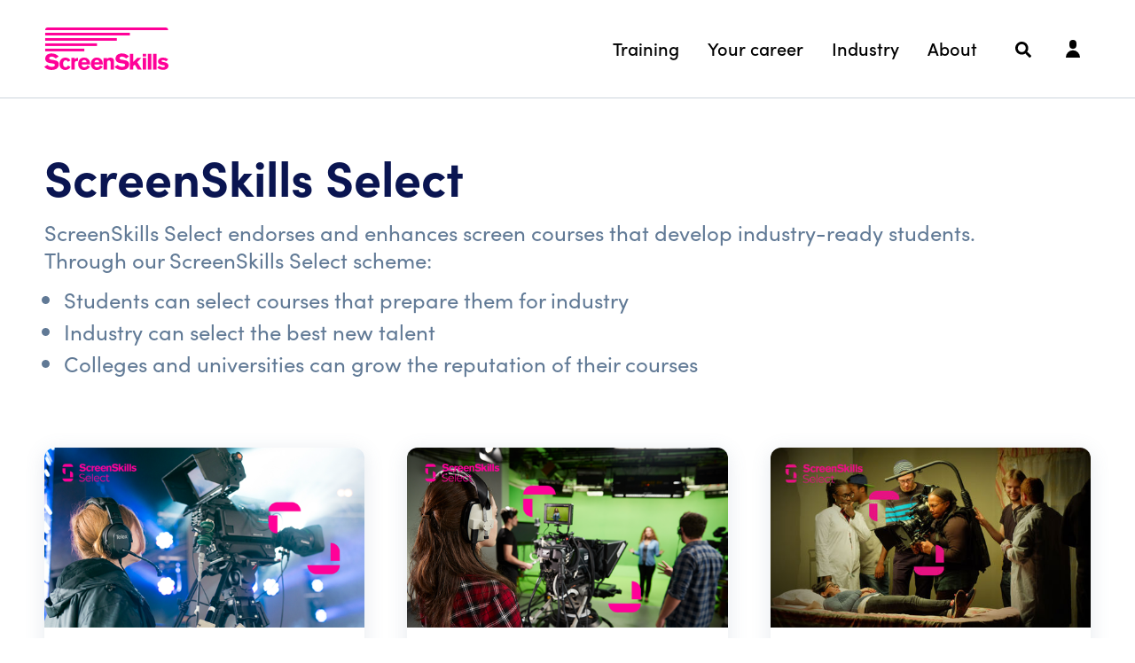

--- FILE ---
content_type: text/html; charset=utf-8
request_url: https://www.screenskills.com/starting-your-career/screenskills-select/
body_size: 16854
content:
<!DOCTYPE html>
<html lang="en">
<head>
    <meta charset="utf-8" />
<meta http-equiv="X-UA-Compatible" content="IE=Edge,chrome=1">
<meta name="viewport" content="width=device-width, initial-scale=1.0">
<title>ScreenSkills Select - universities, higher and further education - ScreenSkills</title>
<link rel="dns-prefetch" href="//app-images.hiive.co.uk">
<meta name="description" content="We endorse the higher and further education courses that get you ready for careers in the screen industries" />
<meta name="author" content="ScreenSkills">
<meta name="format-detection" content="telephone=no" />
<meta property="fb:pages" content="577043619051180" />
<meta property="og:image" content="/content/img/og/screenskills.png">
<meta property="og:title" content="ScreenSkills Select - universities, higher and further education">
<meta property="og:type" content="website" />
<meta property="og:locale" content="en_GB">
<meta property="og:url" content="">
<meta property="og:site_name" content="ScreenSkills">
<meta property="og:description" content="ScreenSkills">
<link rel="icon" href="/favicon.ico?v=3" />
<link rel="apple-touch-icon" sizes="180x180" href="/Content/img/favicons/apple-touch-icon.png">
<link rel="icon" type="image/png" sizes="32x32" href="/Content/img/favicons/favicon-32x32.png">
<link rel="icon" type="image/png" sizes="16x16" href="/Content/img/favicons/favicon-16x16.png">
<link rel="mask-icon" color="#ff0198" href="/Content/img/favicons/safari-pinned-tab.svg">
<meta name="msapplication-TileColor" content="#ff0198">
<meta name="theme-color" content="#ff0198">

<!--[if lt IE 9]>
        <script src="/dist/js/vendor/html5shiv.js"></script>
<![endif]-->
    <link rel="canonical" href="https://www.screenskills.com/starting-your-career/screenskills-select/" />
<script type="text/plain"
        data-category="analytics"
        data-service="Google Analytics">

        (function (w, d, s, l, i) {
        w[l] = w[l] || []; w[l].push({
            'gtm.start':
                new Date().getTime(), event: 'gtm.js'
        }); var f = d.getElementsByTagName(s)[0],
            j = d.createElement(s), dl = l != 'dataLayer' ? '&l=' + l : ''; j.async = true; j.src =
                'https://www.googletagmanager.com/gtm.js?id=' + i + dl; f.parentNode.insertBefore(j, f);
    })(window, document, 'script', 'dataLayer', 'GTM-KFVLGK8');

</script>

    <link rel="stylesheet" href="/dist/css/screenskills-v2.css?v=1XwKL-rf7Ph2Wg3KHhpTXefA9k_DpUvhBSeaIUjp5d8">
    <link rel="stylesheet" href="https://use.typekit.net/wft5ngt.css">
    

</head>
<body class="">
<script>
    window.ssInit = window.ssInit || {};
    window.ssInit.isAuthenticated = false;
    window.ssInit.showGlobalModal = false;
</script>

<script>
    window.dataLayer = window.dataLayer || [];
    window.dataLayer.push({
        'event': 'pageview',
        'loginStatus': 'Logged Out',
        'navSection': 'Careers'
    });
</script>

<header role="banner" class="site-header" id="vue-app-header">



    <div class="site-header__container">
        <a href="/" aria-label="To go ScreenSkills home" title="To go ScreenSkills home">
            <svg class="site-header__logo" role="img" aria-labelledby="logo-title" focusable="false" xmlns="http://www.w3.org/2000/svg" width="140" height="48.336" viewBox="0 0 140 48.336">
                <title id="logo-title">ScreenSkills</title>
                <g transform="translate(-58.469 -73.922)"><g transform="translate(58.469 103.431)"><path d="M61.878,200.371a5.641,5.641,0,0,0,1.73,1.4,7.4,7.4,0,0,0,3.459.863c1.781,0,3.307-.838,3.307-2.081,0-1.421-1.806-1.649-3.129-1.827-.992-.127-1.984-.254-2.951-.457-1.094-.229-4.833-1.015-4.833-4.872,0-4.618,4.121-5.988,7.224-5.988a10.964,10.964,0,0,1,7.937,3.4l-3.307,2.36a8.211,8.211,0,0,0-1.781-1.447,6.465,6.465,0,0,0-2.925-.787c-1.78,0-2.671,1.015-2.671,1.877,0,1.37,1.526,1.573,2.289,1.675a35.064,35.064,0,0,1,5.494,1.066,4.44,4.44,0,0,1,3.1,4.389,5.952,5.952,0,0,1-1.424,3.806c-1.628,1.878-4.223,2.411-6.741,2.411-5.062,0-7.072-2.335-8.191-3.629Z" transform="translate(-58.469 -187.405)" /><path d="M136.693,216.131a7.559,7.559,0,0,1-2.086,2.36,6.619,6.619,0,0,1-3.816,1.193c-2.544,0-6.588-1.522-6.588-6.927,0-3.857,2.239-7.1,6.665-7.1a6.353,6.353,0,0,1,5.672,3.172l-2.9,1.649a3.231,3.231,0,0,0-1.119-1.4,2.61,2.61,0,0,0-1.475-.457c-2.111,0-2.823,2.411-2.823,4.009,0,1.751.865,3.958,2.951,3.958a2.614,2.614,0,0,0,1.984-.913,2.789,2.789,0,0,0,.585-1.066Z" transform="translate(-107.11 -200.907)" /><path d="M179.18,207.956a6.164,6.164,0,0,1,3.841-1.522v3.451l-1.3.2c-1.882.33-2.442.609-2.442,2.284v7.459h-3.917v-13.27h3.815Z" transform="translate(-144.969 -201.486)" /><path d="M218.626,215.661a10.341,10.341,0,0,1-1.6,1.979,7.3,7.3,0,0,1-5.011,1.878c-3.943,0-6.716-2.512-6.716-6.851,0-3.2,1.577-7.308,6.817-7.308a6.457,6.457,0,0,1,4.782,1.9c1.73,1.852,1.831,4.441,1.882,5.937h-9.488a2.986,2.986,0,0,0,3.027,3.3,3.512,3.512,0,0,0,3.357-2.334Zm-3.892-4.9a3.146,3.146,0,0,0-.737-1.878,2.763,2.763,0,0,0-1.908-.736,2.7,2.7,0,0,0-1.984.863,3.455,3.455,0,0,0-.788,1.751Z" transform="translate(-167.118 -200.69)" /><path d="M273.7,215.661a10.354,10.354,0,0,1-1.6,1.979,7.3,7.3,0,0,1-5.011,1.878c-3.943,0-6.715-2.512-6.715-6.851,0-3.2,1.577-7.308,6.817-7.308a6.457,6.457,0,0,1,4.782,1.9c1.73,1.852,1.831,4.441,1.882,5.937h-9.488a2.986,2.986,0,0,0,3.027,3.3,3.512,3.512,0,0,0,3.358-2.334Zm-3.892-4.9a3.146,3.146,0,0,0-.738-1.878,2.761,2.761,0,0,0-1.908-.736,2.7,2.7,0,0,0-1.984.863,3.458,3.458,0,0,0-.789,1.751Z" transform="translate(-207.87 -200.69)" /><path d="M319.19,207.272a3.813,3.813,0,0,1,1.323-1.04,6.469,6.469,0,0,1,2.416-.482,5.056,5.056,0,0,1,2.366.533c1.4.736,1.755,1.928,1.755,3.984v9.058h-3.892v-7.459a5.293,5.293,0,0,0-.178-1.979,1.781,1.781,0,0,0-1.755-1.015c-2.06,0-2.06,1.65-2.06,3.3v7.155h-3.917v-13.22h3.943Z" transform="translate(-248.477 -200.98)" /><path d="M366.88,200.371a5.647,5.647,0,0,0,1.729,1.4,7.406,7.406,0,0,0,3.46.863c1.781,0,3.307-.838,3.307-2.081,0-1.421-1.806-1.649-3.129-1.827-.992-.127-1.984-.254-2.951-.457-1.094-.229-4.833-1.015-4.833-4.872,0-4.618,4.121-5.988,7.224-5.988a10.964,10.964,0,0,1,7.937,3.4l-3.307,2.36a8.2,8.2,0,0,0-1.781-1.447,6.464,6.464,0,0,0-2.925-.787c-1.78,0-2.671,1.015-2.671,1.877,0,1.37,1.526,1.573,2.29,1.675a35.07,35.07,0,0,1,5.494,1.066,4.44,4.44,0,0,1,3.1,4.389,5.952,5.952,0,0,1-1.424,3.806c-1.628,1.878-4.223,2.411-6.741,2.411-5.062,0-7.072-2.335-8.191-3.629Z" transform="translate(-284.162 -187.405)" /><path d="M429.6,189.064h3.841v9.211l4.3-4.542h4.706l-4.579,4.719,5.164,8.526H438.5l-3.408-5.709-1.679,1.573v4.136H429.6Z" transform="translate(-333.094 -188.633)" /><path d="M484.963,188.967h3.866v3.019h-3.866Zm0,4.669h3.866v13.27h-3.866Z" transform="translate(-374.062 -188.561)" /><path d="M511.379,189.064v17.914h-3.917V189.064Z" transform="translate(-390.711 -188.633)" /><path d="M534.072,189.064v17.914h-3.917V189.064Z" transform="translate(-407.503 -188.633)" /><path d="M550.425,214.57a5.678,5.678,0,0,0,3.866,1.827c.942,0,2.366-.3,2.366-1.294a.809.809,0,0,0-.509-.761,8.476,8.476,0,0,0-2.264-.508,15.034,15.034,0,0,1-1.781-.406,4.994,4.994,0,0,1-2.213-1.142,3.568,3.568,0,0,1-.992-2.487c0-2.182,1.882-4.441,5.6-4.441a9.743,9.743,0,0,1,5.927,1.979l-2.417,2.233a5.571,5.571,0,0,0-3.333-1.32c-1.526,0-1.882.609-1.882.989,0,.761.839.914,2.111,1.142,2.671.482,5.774,1.193,5.774,4.339,0,3.121-3.154,4.644-6.283,4.644a8.757,8.757,0,0,1-6.435-2.563Z" transform="translate(-420.677 -200.69)" /></g><rect width="95.548" height="3.01" transform="translate(59.407 79.939)" /><rect width="80.836" height="3.01" transform="translate(59.407 85.956)" /><rect width="58.47" height="3.01" transform="translate(59.407 91.97)" /><rect width="44.168" height="3.01" transform="translate(59.407 97.988)" /><path d="M197.766,73.922H65.019a2.974,2.974,0,0,0-2.941,3.007l138.7,0A3.009,3.009,0,0,0,197.766,73.922Z" transform="translate(-2.671)" /></g></svg>
        </a>

        <div class="site-header__right">

                <nav class="site-header__nav site-nav" aria-label="Main">
                    <ul class="site-nav__list" v-click-outside="hideDesktopNavItems">
                            <li class="site-nav__item site-nav__item--has-children" v-bind:class="{'is-open': openDesktopNavItem == 'training'}">
                                    <button class="site-nav__link" v-on:click="toggleDesktopNavItem('training')" aria-controls="menu-training" v-bind:aria-expanded="openDesktopNavItem == 'training' ? true : false">Training</button>
                                    <div class="site-nav__dropdown site-nav__dropdown--2-col" id="menu-training">

                                        <div class="site-nav__dropdown-links">

                                            <ul class="site-nav__dropdown-list">
                                                    <li class="site-nav__dropdown-item ">
                                                        <a href="/training-and-opportunities/" class="site-nav__dropdown-link">
                                                            <span class="site-nav__dropdown-link-title">Training, events and opportunities</span>
                                                            <span class="site-nav__dropdown-link-subtitle">Courses, programmes and events currently available</span>
                                                        </a>
                                                    </li>
                                                    <li class="site-nav__dropdown-item ">
                                                        <a href="/training/screenskills-training-passport/" class="site-nav__dropdown-link">
                                                            <span class="site-nav__dropdown-link-title">ScreenSkills Training Passport</span>
                                                            <span class="site-nav__dropdown-link-subtitle">The pan-industry record for production crew</span>
                                                        </a>
                                                    </li>
                                                    <li class="site-nav__dropdown-item ">
                                                        <a href="/online-learning/" class="site-nav__dropdown-link">
                                                            <span class="site-nav__dropdown-link-title">E-learning</span>
                                                            <span class="site-nav__dropdown-link-subtitle">Explore our suite of free online training modules</span>
                                                        </a>
                                                    </li>
                                                    <li class="site-nav__dropdown-item ">
                                                        <a href="/training/trainee-finder/" class="site-nav__dropdown-link">
                                                            <span class="site-nav__dropdown-link-title">Trainee Finder</span>
                                                            <span class="site-nav__dropdown-link-subtitle">Our scheme to place trainees on production</span>
                                                        </a>
                                                    </li>
                                            </ul>

                                                <a href="/training/" class="site-nav__dropdown-all">
                                                    Visit the training hub
                                                    <svg role="presentation" aria-hidden="true" xmlns="http://www.w3.org/2000/svg" viewBox="0 0 192 512"><path d="M166.9 264.5l-117.8 116c-4.7 4.7-12.3 4.7-17 0l-7.1-7.1c-4.7-4.7-4.7-12.3 0-17L127.3 256 25.1 155.6c-4.7-4.7-4.7-12.3 0-17l7.1-7.1c4.7-4.7 12.3-4.7 17 0l117.8 116c4.6 4.7 4.6 12.3-.1 17z"></path></svg>
                                                </a>

                                        </div>

                                            <div class="site-nav__dropdown-spotlights">

                                                <carousel v-if="openDesktopNavItem == 'training'" :autoplay="true" :autoplay-timeout="5000" :autoplay-hover-pause="true" :per-page="1" pagination-color="#999" :pagination-padding="5" :loop="true">
                                                        <slide>

                                                            <div class="dropdown-spotlight">

                                                                <a class="dropdown-spotlight__link" href="/skills-checklists/">
                                                                    <img class="dropdown-spotlight__img" src="/media/3e2bd0du/pexels-on-location-in-a-park.jpg?width=1920&amp;height=1080&amp;quality=80&amp;rmode=crop&amp;rxy=0,0" />
                                                                    <p class="dropdown-spotlight__heading">Skills checklists for film and TV</p>
                                                                    <p class="dropdown-spotlight__synopsis"></p>
                                                                    <div class="dropdown-spotlight__button">
                                                                        <div class="button button--xs button--primary button--outline">Learn more</div>
                                                                    </div>
                                                                </a>

                                                            </div>

                                                        </slide>
                                                </carousel>

                                            </div>


                                    </div>
                            </li>
                            <li class="site-nav__item site-nav__item--has-children" v-bind:class="{'is-open': openDesktopNavItem == 'your-career'}">
                                    <button class="site-nav__link" v-on:click="toggleDesktopNavItem('your-career')" aria-controls="menu-your-career" v-bind:aria-expanded="openDesktopNavItem == 'your-career' ? true : false">Your career</button>
                                    <div class="site-nav__dropdown site-nav__dropdown--2-col" id="menu-your-career">

                                        <div class="site-nav__dropdown-links">

                                            <ul class="site-nav__dropdown-list">
                                                    <li class="site-nav__dropdown-item ">
                                                        <a href="/starting-your-career/" class="site-nav__dropdown-link">
                                                            <span class="site-nav__dropdown-link-title">Starting your career</span>
                                                            <span class="site-nav__dropdown-link-subtitle">Resources to help you start your career</span>
                                                        </a>
                                                    </li>
                                                    <li class="site-nav__dropdown-item ">
                                                        <a href="/skills-checklists/" class="site-nav__dropdown-link">
                                                            <span class="site-nav__dropdown-link-title">Skills checklists</span>
                                                            <span class="site-nav__dropdown-link-subtitle">Discover roles and responsibilities across film and TV</span>
                                                        </a>
                                                    </li>
                                                    <li class="site-nav__dropdown-item ">
                                                        <a href="/case-studies/" class="site-nav__dropdown-link">
                                                            <span class="site-nav__dropdown-link-title">Case studies</span>
                                                            <span class="site-nav__dropdown-link-subtitle">Read the stories from our beneficiaries</span>
                                                        </a>
                                                    </li>
                                                    <li class="site-nav__dropdown-item ">
                                                        <a href="/your-career/screenskills-bursaries/" class="site-nav__dropdown-link">
                                                            <span class="site-nav__dropdown-link-title">ScreenSkills bursaries</span>
                                                            <span class="site-nav__dropdown-link-subtitle">Apply for funding to progress your career</span>
                                                        </a>
                                                    </li>
                                                    <li class="site-nav__dropdown-item ">
                                                        <a href="/information-and-resources/" class="site-nav__dropdown-link">
                                                            <span class="site-nav__dropdown-link-title">Information and resources</span>
                                                            <span class="site-nav__dropdown-link-subtitle">Our directory of useful resources</span>
                                                        </a>
                                                    </li>
                                                    <li class="site-nav__dropdown-item ">
                                                        <a href="https://www.screenskills.com/community/" class="site-nav__dropdown-link">
                                                            <span class="site-nav__dropdown-link-title">Community</span>
                                                            <span class="site-nav__dropdown-link-subtitle">Browse our community of industry professionals</span>
                                                        </a>
                                                    </li>
                                            </ul>

                                                <a href="/your-career/" class="site-nav__dropdown-all">
                                                    Visit your career hub
                                                    <svg role="presentation" aria-hidden="true" xmlns="http://www.w3.org/2000/svg" viewBox="0 0 192 512"><path d="M166.9 264.5l-117.8 116c-4.7 4.7-12.3 4.7-17 0l-7.1-7.1c-4.7-4.7-4.7-12.3 0-17L127.3 256 25.1 155.6c-4.7-4.7-4.7-12.3 0-17l7.1-7.1c4.7-4.7 12.3-4.7 17 0l117.8 116c4.6 4.7 4.6 12.3-.1 17z"></path></svg>
                                                </a>

                                        </div>

                                            <div class="site-nav__dropdown-spotlights">

                                                <carousel v-if="openDesktopNavItem == 'your-career'" :autoplay="true" :autoplay-timeout="5000" :autoplay-hover-pause="true" :per-page="1" pagination-color="#999" :pagination-padding="5" :loop="true">
                                                        <slide>

                                                            <div class="dropdown-spotlight">

                                                                <a class="dropdown-spotlight__link" href="/online-learning/learning-modules/diversity-equity-and-inclusion-for-the-screen-industries/">
                                                                    <img class="dropdown-spotlight__img" src="/media/5332/green-chameleon-s9cc2skysjm-unsplash.jpg?width=1920&amp;height=1080&amp;quality=80&amp;rmode=crop&amp;rxy=0,0" />
                                                                    <p class="dropdown-spotlight__heading">Free e-learning: diversity, equity and inclusion</p>
                                                                    <p class="dropdown-spotlight__synopsis"></p>
                                                                    <div class="dropdown-spotlight__button">
                                                                        <div class="button button--xs button--primary button--outline">Learn more</div>
                                                                    </div>
                                                                </a>

                                                            </div>

                                                        </slide>
                                                </carousel>

                                            </div>


                                    </div>
                            </li>
                            <li class="site-nav__item site-nav__item--has-children" v-bind:class="{'is-open': openDesktopNavItem == 'industry'}">
                                    <button class="site-nav__link" v-on:click="toggleDesktopNavItem('industry')" aria-controls="menu-industry" v-bind:aria-expanded="openDesktopNavItem == 'industry' ? true : false">Industry</button>
                                    <div class="site-nav__dropdown site-nav__dropdown--2-col" id="menu-industry">

                                        <div class="site-nav__dropdown-links">

                                            <ul class="site-nav__dropdown-list">
                                                    <li class="site-nav__dropdown-item ">
                                                        <a href="/industry/animation-skills-fund/" class="site-nav__dropdown-link">
                                                            <span class="site-nav__dropdown-link-title">Animation Skills Fund</span>
                                                            <span class="site-nav__dropdown-link-subtitle">Learn about the Animation Skills Fund</span>
                                                        </a>
                                                    </li>
                                                    <li class="site-nav__dropdown-item ">
                                                        <a href="/skills-checklists/" class="site-nav__dropdown-link">
                                                            <span class="site-nav__dropdown-link-title">Skills checklists</span>
                                                            <span class="site-nav__dropdown-link-subtitle">Discover roles and responsibilities across film and TV</span>
                                                        </a>
                                                    </li>
                                                    <li class="site-nav__dropdown-item ">
                                                        <a href="/industry/childrens-tv-skills-fund/" class="site-nav__dropdown-link">
                                                            <span class="site-nav__dropdown-link-title">Children's TV Skills Fund</span>
                                                            <span class="site-nav__dropdown-link-subtitle">Learn about the Children&#x27;s TV Skills Fund</span>
                                                        </a>
                                                    </li>
                                                    <li class="site-nav__dropdown-item ">
                                                        <a href="/industry/training-provider-hub/" class="site-nav__dropdown-link">
                                                            <span class="site-nav__dropdown-link-title">Training provider hub</span>
                                                            <span class="site-nav__dropdown-link-subtitle">Find out how we work with training providers</span>
                                                        </a>
                                                    </li>
                                                    <li class="site-nav__dropdown-item ">
                                                        <a href="/industry/film-skills-fund/" class="site-nav__dropdown-link">
                                                            <span class="site-nav__dropdown-link-title">Film Skills Fund</span>
                                                            <span class="site-nav__dropdown-link-subtitle">Learn about the Film Skills Fund</span>
                                                        </a>
                                                    </li>
                                                    <li class="site-nav__dropdown-item ">
                                                        <a href="/industry/hr-toolkit/" class="site-nav__dropdown-link">
                                                            <span class="site-nav__dropdown-link-title">HR Toolkit</span>
                                                            <span class="site-nav__dropdown-link-subtitle">Advice and resources for employers and hirers</span>
                                                        </a>
                                                    </li>
                                                    <li class="site-nav__dropdown-item ">
                                                        <a href="/industry/high-end-tv-skills-fund/" class="site-nav__dropdown-link">
                                                            <span class="site-nav__dropdown-link-title">High-end TV Skills Fund</span>
                                                            <span class="site-nav__dropdown-link-subtitle">Learn more about the HETV Skills Fund</span>
                                                        </a>
                                                    </li>
                                                    <li class="site-nav__dropdown-item ">
                                                        <a href="/industry/the-tv-access-project-employment-resources/" class="site-nav__dropdown-link">
                                                            <span class="site-nav__dropdown-link-title">TV Access Project</span>
                                                            <span class="site-nav__dropdown-link-subtitle">TAP resources for Deaf, Disabled and Neurodivergent talent</span>
                                                        </a>
                                                    </li>
                                                    <li class="site-nav__dropdown-item ">
                                                        <a href="/industry/unscripted-tv-skills-fund/" class="site-nav__dropdown-link">
                                                            <span class="site-nav__dropdown-link-title">Unscripted TV Skills Fund</span>
                                                            <span class="site-nav__dropdown-link-subtitle">Learn about the Unscripted Skills Fund</span>
                                                        </a>
                                                    </li>
                                                    <li class="site-nav__dropdown-item ">
                                                        <a href="/industry/research/" class="site-nav__dropdown-link">
                                                            <span class="site-nav__dropdown-link-title">Research</span>
                                                            <span class="site-nav__dropdown-link-subtitle">Read our industry and workforce research</span>
                                                        </a>
                                                    </li>
                                                    <li class="site-nav__dropdown-item ">
                                                        <a href="/industry/mental-health-training-guidance-for-employers/" class="site-nav__dropdown-link">
                                                            <span class="site-nav__dropdown-link-title">Mental health training: guidance for employers</span>
                                                            <span class="site-nav__dropdown-link-subtitle">Guidance and resources for employers</span>
                                                        </a>
                                                    </li>
                                            </ul>

                                                <a href="/industry/" class="site-nav__dropdown-all">
                                                    Visit the industry hub
                                                    <svg role="presentation" aria-hidden="true" xmlns="http://www.w3.org/2000/svg" viewBox="0 0 192 512"><path d="M166.9 264.5l-117.8 116c-4.7 4.7-12.3 4.7-17 0l-7.1-7.1c-4.7-4.7-4.7-12.3 0-17L127.3 256 25.1 155.6c-4.7-4.7-4.7-12.3 0-17l7.1-7.1c4.7-4.7 12.3-4.7 17 0l117.8 116c4.6 4.7 4.6 12.3-.1 17z"></path></svg>
                                                </a>

                                        </div>

                                            <div class="site-nav__dropdown-spotlights">

                                                <carousel v-if="openDesktopNavItem == 'industry'" :autoplay="true" :autoplay-timeout="5000" :autoplay-hover-pause="true" :per-page="1" pagination-color="#999" :pagination-padding="5" :loop="true">
                                                        <slide>

                                                            <div class="dropdown-spotlight">

                                                                <a class="dropdown-spotlight__link" href="https://www.screenskills.com/about-screenskills/screenskills-podcast/">
                                                                    <img class="dropdown-spotlight__img" src="/media/jnppgrbz/podcast-cover-1920-x-1080-px-5.png?width=1920&amp;height=1080&amp;quality=80&amp;rmode=crop&amp;rxy=0.18394651416229169,0.70754365272479447" />
                                                                    <p class="dropdown-spotlight__heading">The ScreenSkills Podcast</p>
                                                                    <p class="dropdown-spotlight__synopsis"></p>
                                                                    <div class="dropdown-spotlight__button">
                                                                        <div class="button button--xs button--primary button--outline">Learn more</div>
                                                                    </div>
                                                                </a>

                                                            </div>

                                                        </slide>
                                                </carousel>

                                            </div>


                                    </div>
                            </li>
                            <li class="site-nav__item site-nav__item--has-children" v-bind:class="{'is-open': openDesktopNavItem == 'about'}">
                                    <button class="site-nav__link" v-on:click="toggleDesktopNavItem('about')" aria-controls="menu-about" v-bind:aria-expanded="openDesktopNavItem == 'about' ? true : false">About</button>
                                    <div class="site-nav__dropdown site-nav__dropdown--2-col" id="menu-about">

                                        <div class="site-nav__dropdown-links">

                                            <ul class="site-nav__dropdown-list">
                                                    <li class="site-nav__dropdown-item ">
                                                        <a href="/news/" class="site-nav__dropdown-link">
                                                            <span class="site-nav__dropdown-link-title">News</span>
                                                            <span class="site-nav__dropdown-link-subtitle">The latest news and insights</span>
                                                        </a>
                                                    </li>
                                                    <li class="site-nav__dropdown-item ">
                                                        <a href="https://www.screenskills.com/about-screenskills/screenskills-podcast/" class="site-nav__dropdown-link">
                                                            <span class="site-nav__dropdown-link-title">ScreenSkills podcast</span>
                                                            <span class="site-nav__dropdown-link-subtitle">Listen to The ScreenSkills Podcast</span>
                                                        </a>
                                                    </li>
                                                    <li class="site-nav__dropdown-item ">
                                                        <a href="/diversity-and-inclusion/" class="site-nav__dropdown-link">
                                                            <span class="site-nav__dropdown-link-title">Diversity and inclusion</span>
                                                            <span class="site-nav__dropdown-link-subtitle">Resources and information on diversity and inclusion</span>
                                                        </a>
                                                    </li>
                                                    <li class="site-nav__dropdown-item ">
                                                        <a href="https://www.screenskills.com/my/profile/?launchModal=newsletter" class="site-nav__dropdown-link">
                                                            <span class="site-nav__dropdown-link-title">Newsletters</span>
                                                            <span class="site-nav__dropdown-link-subtitle">Sign up to our newsletters</span>
                                                        </a>
                                                    </li>
                                                    <li class="site-nav__dropdown-item ">
                                                        <a href="https://www.screenskills.com/about-us/working-at-screenskills/" class="site-nav__dropdown-link">
                                                            <span class="site-nav__dropdown-link-title">Working at ScreenSkills</span>
                                                            <span class="site-nav__dropdown-link-subtitle">Discover our latest vacancies</span>
                                                        </a>
                                                    </li>
                                                    <li class="site-nav__dropdown-item ">
                                                        <a href="https://www.screenskills.com/about-us/contact-us/" class="site-nav__dropdown-link">
                                                            <span class="site-nav__dropdown-link-title">Contact us</span>
                                                            <span class="site-nav__dropdown-link-subtitle">Get in touch with us</span>
                                                        </a>
                                                    </li>
                                                    <li class="site-nav__dropdown-item ">
                                                        <a href="https://www.screenskills.com/about-us/making-a-complaint/" class="site-nav__dropdown-link">
                                                            <span class="site-nav__dropdown-link-title">Making a complaint</span>
                                                            <span class="site-nav__dropdown-link-subtitle">Read our customer complaints procedure</span>
                                                        </a>
                                                    </li>
                                            </ul>

                                                <a href="/about-screenskills/" class="site-nav__dropdown-all">
                                                    Visit the about hub
                                                    <svg role="presentation" aria-hidden="true" xmlns="http://www.w3.org/2000/svg" viewBox="0 0 192 512"><path d="M166.9 264.5l-117.8 116c-4.7 4.7-12.3 4.7-17 0l-7.1-7.1c-4.7-4.7-4.7-12.3 0-17L127.3 256 25.1 155.6c-4.7-4.7-4.7-12.3 0-17l7.1-7.1c4.7-4.7 12.3-4.7 17 0l117.8 116c4.6 4.7 4.6 12.3-.1 17z"></path></svg>
                                                </a>

                                        </div>

                                            <div class="site-nav__dropdown-spotlights">

                                                <carousel v-if="openDesktopNavItem == 'about'" :autoplay="true" :autoplay-timeout="5000" :autoplay-hover-pause="true" :per-page="1" pagination-color="#999" :pagination-padding="5" :loop="true">
                                                        <slide>

                                                            <div class="dropdown-spotlight">

                                                                <a class="dropdown-spotlight__link" href="https://www.screenskills.com/about-screenskills/screenskills-podcast/">
                                                                    <img class="dropdown-spotlight__img" src="/media/jnppgrbz/podcast-cover-1920-x-1080-px-5.png?width=1920&amp;height=1080&amp;quality=80&amp;rmode=crop&amp;rxy=0.18394651416229169,0.70754365272479447" />
                                                                    <p class="dropdown-spotlight__heading">The ScreenSkills Podcast</p>
                                                                    <p class="dropdown-spotlight__synopsis"></p>
                                                                    <div class="dropdown-spotlight__button">
                                                                        <div class="button button--xs button--primary button--outline">Listen now</div>
                                                                    </div>
                                                                </a>

                                                            </div>

                                                        </slide>
                                                </carousel>

                                            </div>


                                    </div>
                            </li>
                    </ul>
                </nav>

            <div class="site-header__search nav-dropdown-group">
                <a class="nav-icon-button" href="/search" aria-label="Search">
                    <svg role="presentation" fill="#fff" style="width: 1.8rem; top: 0rem;" xmlns="http://www.w3.org/2000/svg" viewBox="0 0 512 512"><path d="M505 442.7L405.3 343c-4.5-4.5-10.6-7-17-7H372c27.6-35.3 44-79.7 44-128C416 93.1 322.9 0 208 0S0 93.1 0 208s93.1 208 208 208c48.3 0 92.7-16.4 128-44v16.3c0 6.4 2.5 12.5 7 17l99.7 99.7c9.4 9.4 24.6 9.4 33.9 0l28.3-28.3c9.4-9.4 9.4-24.6.1-34zM208 336c-70.7 0-128-57.2-128-128 0-70.7 57.2-128 128-128 70.7 0 128 57.2 128 128 0 70.7-57.2 128-128 128z" /></svg>
                </a>
            </div>

            <div class="site-header__account">

                    <Header-Notification-Menu login-url="/login/?ReturnUrl=/starting-your-career/screenskills-select/"></Header-Notification-Menu>
            </div>

                <div class="site-header__mobile-nav nav-dropdown-group" v-bind:class="{'is-open': showMobileNav}" v-click-outside="hideMobileNav">
                    <button type="button" class="nav-icon-button" aria-controls="primary-nav" v-bind:aria-expanded="showMobileNav ? true : false" aria-label="Navigation menu" v-on:click.prevent="toggleMobileNav">
                        <svg xmlns="http://www.w3.org/2000/svg" aria-hidden="true" focusable="false" v-show="!showMobileNav" fill="#fff" style="width: 1.8rem; top: 0rem;" viewBox="0 0 448 512"><path d="M436 124H12c-6.627 0-12-5.373-12-12V80c0-6.627 5.373-12 12-12h424c6.627 0 12 5.373 12 12v32c0 6.627-5.373 12-12 12zm0 160H12c-6.627 0-12-5.373-12-12v-32c0-6.627 5.373-12 12-12h424c6.627 0 12 5.373 12 12v32c0 6.627-5.373 12-12 12zm0 160H12c-6.627 0-12-5.373-12-12v-32c0-6.627 5.373-12 12-12h424c6.627 0 12 5.373 12 12v32c0 6.627-5.373 12-12 12z" /></svg>
                        <svg xmlns="http://www.w3.org/2000/svg" aria-hidden="true" focusable="false" v-show="showMobileNav" fill="#fff" style="width: 1.4rem; top: 0rem;" viewBox="0 0 320 512"><path d="M207.6 256l107.72-107.72c6.23-6.23 6.23-16.34 0-22.58l-25.03-25.03c-6.23-6.23-16.34-6.23-22.58 0L160 208.4 52.28 100.68c-6.23-6.23-16.34-6.23-22.58 0L4.68 125.7c-6.23 6.23-6.23 16.34 0 22.58L112.4 256 4.68 363.72c-6.23 6.23-6.23 16.34 0 22.58l25.03 25.03c6.23 6.23 16.34 6.23 22.58 0L160 303.6l107.72 107.72c6.23 6.23 16.34 6.23 22.58 0l25.03-25.03c6.23-6.23 6.23-16.34 0-22.58L207.6 256z" /></svg>
                    </button>
                    <div class="nav-dropdown-backdrop" aria-hidden="true" focusable="false" role="presentation" v-show="showMobileNav" v-on:click="hideMobileNav"></div>
                    <div class="dropdown-menu" v-show="showMobileNav" ref="mobile-nav-scroll-window" id="primary-nav">

                        <nav class="mobile-nav">
                            <ul class="mobile-nav__list">
                                        <li class="mobile-nav__item mobile-nav__item--has-children" v-bind:class="{ 'is-open': openMobileNavItems.indexOf('training') >= 0 }">
                                            <button type="button" class="mobile-nav__link" aria-controls="menu-training" v-on:click="toggleMobileNavItem('training')" v-bind:aria-expanded="openMobileNavItems.indexOf('training') >= 0 ? true : false">Training</button>
                                            <ul class="mobile-nav__dropdown" id="menu-training">

                                                    <li class="mobile-nav__dropdown-item ">
                                                        <a href="/training-and-opportunities/" class="mobile-nav__dropdown-link">
                                                            <span class="mobile-nav__dropdown-link-title">Training, events and opportunities</span>
                                                            <span class="mobile-nav__dropdown-link-subtitle">Courses, programmes and events currently available</span>
                                                        </a>
                                                    </li>
                                                    <li class="mobile-nav__dropdown-item ">
                                                        <a href="/training/screenskills-training-passport/" class="mobile-nav__dropdown-link">
                                                            <span class="mobile-nav__dropdown-link-title">ScreenSkills Training Passport</span>
                                                            <span class="mobile-nav__dropdown-link-subtitle">The pan-industry record for production crew</span>
                                                        </a>
                                                    </li>
                                                    <li class="mobile-nav__dropdown-item ">
                                                        <a href="/online-learning/" class="mobile-nav__dropdown-link">
                                                            <span class="mobile-nav__dropdown-link-title">E-learning</span>
                                                            <span class="mobile-nav__dropdown-link-subtitle">Explore our suite of free online training modules</span>
                                                        </a>
                                                    </li>
                                                    <li class="mobile-nav__dropdown-item ">
                                                        <a href="/training/trainee-finder/" class="mobile-nav__dropdown-link">
                                                            <span class="mobile-nav__dropdown-link-title">Trainee Finder</span>
                                                            <span class="mobile-nav__dropdown-link-subtitle">Our scheme to place trainees on production</span>
                                                        </a>
                                                    </li>

                                                    <li class="mobile-nav__dropdown-item mobile-nav__dropdown-item--all">
                                                        <a href="/training/" class="mobile-nav__dropdown-link">
                                                            <span class="mobile-nav__dropdown-link-title">
                                                                Visit the training hub
                                                                <svg role="presentation" aria-hidden="true" xmlns="http://www.w3.org/2000/svg" viewBox="0 0 192 512"><path d="M166.9 264.5l-117.8 116c-4.7 4.7-12.3 4.7-17 0l-7.1-7.1c-4.7-4.7-4.7-12.3 0-17L127.3 256 25.1 155.6c-4.7-4.7-4.7-12.3 0-17l7.1-7.1c4.7-4.7 12.3-4.7 17 0l117.8 116c4.6 4.7 4.6 12.3-.1 17z"></path></svg>
                                                            </span>
                                                        </a>
                                                    </li>

                                                    <li class="mobile-nav__dropdown-item mobile-nav__dropdown-item--featured">
                                                        <h4 class="mobile-nav__dropdown-featured-heading">Featured</h4>
                                                        <ul class="mobile-nav__dropdown-featured">
                                                                <li class="mobile-nav__dropdown-item">
                                                                    <a class="mobile-nav__dropdown-link" href="/skills-checklists/">
                                                                        <span class="mobile-nav__dropdown-link-title">Skills checklists for film and TV</span>
                                                                        <span class="mobile-nav__dropdown-link-subtitle"></span>
                                                                    </a>
                                                                </li>
                                                        </ul>
                                                    </li>

                                            </ul>
                                        </li>
                                        <li class="mobile-nav__item mobile-nav__item--has-children" v-bind:class="{ 'is-open': openMobileNavItems.indexOf('your-career') >= 0 }">
                                            <button type="button" class="mobile-nav__link" aria-controls="menu-your-career" v-on:click="toggleMobileNavItem('your-career')" v-bind:aria-expanded="openMobileNavItems.indexOf('your-career') >= 0 ? true : false">Your career</button>
                                            <ul class="mobile-nav__dropdown" id="menu-your-career">

                                                    <li class="mobile-nav__dropdown-item ">
                                                        <a href="/starting-your-career/" class="mobile-nav__dropdown-link">
                                                            <span class="mobile-nav__dropdown-link-title">Starting your career</span>
                                                            <span class="mobile-nav__dropdown-link-subtitle">Resources to help you start your career</span>
                                                        </a>
                                                    </li>
                                                    <li class="mobile-nav__dropdown-item ">
                                                        <a href="/skills-checklists/" class="mobile-nav__dropdown-link">
                                                            <span class="mobile-nav__dropdown-link-title">Skills checklists</span>
                                                            <span class="mobile-nav__dropdown-link-subtitle">Discover roles and responsibilities across film and TV</span>
                                                        </a>
                                                    </li>
                                                    <li class="mobile-nav__dropdown-item ">
                                                        <a href="/case-studies/" class="mobile-nav__dropdown-link">
                                                            <span class="mobile-nav__dropdown-link-title">Case studies</span>
                                                            <span class="mobile-nav__dropdown-link-subtitle">Read the stories from our beneficiaries</span>
                                                        </a>
                                                    </li>
                                                    <li class="mobile-nav__dropdown-item ">
                                                        <a href="/your-career/screenskills-bursaries/" class="mobile-nav__dropdown-link">
                                                            <span class="mobile-nav__dropdown-link-title">ScreenSkills bursaries</span>
                                                            <span class="mobile-nav__dropdown-link-subtitle">Apply for funding to progress your career</span>
                                                        </a>
                                                    </li>
                                                    <li class="mobile-nav__dropdown-item ">
                                                        <a href="/information-and-resources/" class="mobile-nav__dropdown-link">
                                                            <span class="mobile-nav__dropdown-link-title">Information and resources</span>
                                                            <span class="mobile-nav__dropdown-link-subtitle">Our directory of useful resources</span>
                                                        </a>
                                                    </li>
                                                    <li class="mobile-nav__dropdown-item ">
                                                        <a href="https://www.screenskills.com/community/" class="mobile-nav__dropdown-link">
                                                            <span class="mobile-nav__dropdown-link-title">Community</span>
                                                            <span class="mobile-nav__dropdown-link-subtitle">Browse our community of industry professionals</span>
                                                        </a>
                                                    </li>

                                                    <li class="mobile-nav__dropdown-item mobile-nav__dropdown-item--all">
                                                        <a href="/your-career/" class="mobile-nav__dropdown-link">
                                                            <span class="mobile-nav__dropdown-link-title">
                                                                Visit your career hub
                                                                <svg role="presentation" aria-hidden="true" xmlns="http://www.w3.org/2000/svg" viewBox="0 0 192 512"><path d="M166.9 264.5l-117.8 116c-4.7 4.7-12.3 4.7-17 0l-7.1-7.1c-4.7-4.7-4.7-12.3 0-17L127.3 256 25.1 155.6c-4.7-4.7-4.7-12.3 0-17l7.1-7.1c4.7-4.7 12.3-4.7 17 0l117.8 116c4.6 4.7 4.6 12.3-.1 17z"></path></svg>
                                                            </span>
                                                        </a>
                                                    </li>

                                                    <li class="mobile-nav__dropdown-item mobile-nav__dropdown-item--featured">
                                                        <h4 class="mobile-nav__dropdown-featured-heading">Featured</h4>
                                                        <ul class="mobile-nav__dropdown-featured">
                                                                <li class="mobile-nav__dropdown-item">
                                                                    <a class="mobile-nav__dropdown-link" href="/online-learning/learning-modules/diversity-equity-and-inclusion-for-the-screen-industries/">
                                                                        <span class="mobile-nav__dropdown-link-title">Free e-learning: diversity, equity and inclusion</span>
                                                                        <span class="mobile-nav__dropdown-link-subtitle"></span>
                                                                    </a>
                                                                </li>
                                                        </ul>
                                                    </li>

                                            </ul>
                                        </li>
                                        <li class="mobile-nav__item mobile-nav__item--has-children" v-bind:class="{ 'is-open': openMobileNavItems.indexOf('industry') >= 0 }">
                                            <button type="button" class="mobile-nav__link" aria-controls="menu-industry" v-on:click="toggleMobileNavItem('industry')" v-bind:aria-expanded="openMobileNavItems.indexOf('industry') >= 0 ? true : false">Industry</button>
                                            <ul class="mobile-nav__dropdown" id="menu-industry">

                                                    <li class="mobile-nav__dropdown-item ">
                                                        <a href="/industry/animation-skills-fund/" class="mobile-nav__dropdown-link">
                                                            <span class="mobile-nav__dropdown-link-title">Animation Skills Fund</span>
                                                            <span class="mobile-nav__dropdown-link-subtitle">Learn about the Animation Skills Fund</span>
                                                        </a>
                                                    </li>
                                                    <li class="mobile-nav__dropdown-item ">
                                                        <a href="/skills-checklists/" class="mobile-nav__dropdown-link">
                                                            <span class="mobile-nav__dropdown-link-title">Skills checklists</span>
                                                            <span class="mobile-nav__dropdown-link-subtitle">Discover roles and responsibilities across film and TV</span>
                                                        </a>
                                                    </li>
                                                    <li class="mobile-nav__dropdown-item ">
                                                        <a href="/industry/childrens-tv-skills-fund/" class="mobile-nav__dropdown-link">
                                                            <span class="mobile-nav__dropdown-link-title">Children's TV Skills Fund</span>
                                                            <span class="mobile-nav__dropdown-link-subtitle">Learn about the Children's TV Skills Fund</span>
                                                        </a>
                                                    </li>
                                                    <li class="mobile-nav__dropdown-item ">
                                                        <a href="/industry/training-provider-hub/" class="mobile-nav__dropdown-link">
                                                            <span class="mobile-nav__dropdown-link-title">Training provider hub</span>
                                                            <span class="mobile-nav__dropdown-link-subtitle">Find out how we work with training providers</span>
                                                        </a>
                                                    </li>
                                                    <li class="mobile-nav__dropdown-item ">
                                                        <a href="/industry/film-skills-fund/" class="mobile-nav__dropdown-link">
                                                            <span class="mobile-nav__dropdown-link-title">Film Skills Fund</span>
                                                            <span class="mobile-nav__dropdown-link-subtitle">Learn about the Film Skills Fund</span>
                                                        </a>
                                                    </li>
                                                    <li class="mobile-nav__dropdown-item ">
                                                        <a href="/industry/hr-toolkit/" class="mobile-nav__dropdown-link">
                                                            <span class="mobile-nav__dropdown-link-title">HR Toolkit</span>
                                                            <span class="mobile-nav__dropdown-link-subtitle">Advice and resources for employers and hirers</span>
                                                        </a>
                                                    </li>
                                                    <li class="mobile-nav__dropdown-item ">
                                                        <a href="/industry/high-end-tv-skills-fund/" class="mobile-nav__dropdown-link">
                                                            <span class="mobile-nav__dropdown-link-title">High-end TV Skills Fund</span>
                                                            <span class="mobile-nav__dropdown-link-subtitle">Learn more about the HETV Skills Fund</span>
                                                        </a>
                                                    </li>
                                                    <li class="mobile-nav__dropdown-item ">
                                                        <a href="/industry/the-tv-access-project-employment-resources/" class="mobile-nav__dropdown-link">
                                                            <span class="mobile-nav__dropdown-link-title">TV Access Project</span>
                                                            <span class="mobile-nav__dropdown-link-subtitle">TAP resources for Deaf, Disabled and Neurodivergent talent</span>
                                                        </a>
                                                    </li>
                                                    <li class="mobile-nav__dropdown-item ">
                                                        <a href="/industry/unscripted-tv-skills-fund/" class="mobile-nav__dropdown-link">
                                                            <span class="mobile-nav__dropdown-link-title">Unscripted TV Skills Fund</span>
                                                            <span class="mobile-nav__dropdown-link-subtitle">Learn about the Unscripted Skills Fund</span>
                                                        </a>
                                                    </li>
                                                    <li class="mobile-nav__dropdown-item ">
                                                        <a href="/industry/research/" class="mobile-nav__dropdown-link">
                                                            <span class="mobile-nav__dropdown-link-title">Research</span>
                                                            <span class="mobile-nav__dropdown-link-subtitle">Read our industry and workforce research</span>
                                                        </a>
                                                    </li>
                                                    <li class="mobile-nav__dropdown-item ">
                                                        <a href="/industry/mental-health-training-guidance-for-employers/" class="mobile-nav__dropdown-link">
                                                            <span class="mobile-nav__dropdown-link-title">Mental health training: guidance for employers</span>
                                                            <span class="mobile-nav__dropdown-link-subtitle">Guidance and resources for employers</span>
                                                        </a>
                                                    </li>

                                                    <li class="mobile-nav__dropdown-item mobile-nav__dropdown-item--all">
                                                        <a href="/industry/" class="mobile-nav__dropdown-link">
                                                            <span class="mobile-nav__dropdown-link-title">
                                                                Visit the industry hub
                                                                <svg role="presentation" aria-hidden="true" xmlns="http://www.w3.org/2000/svg" viewBox="0 0 192 512"><path d="M166.9 264.5l-117.8 116c-4.7 4.7-12.3 4.7-17 0l-7.1-7.1c-4.7-4.7-4.7-12.3 0-17L127.3 256 25.1 155.6c-4.7-4.7-4.7-12.3 0-17l7.1-7.1c4.7-4.7 12.3-4.7 17 0l117.8 116c4.6 4.7 4.6 12.3-.1 17z"></path></svg>
                                                            </span>
                                                        </a>
                                                    </li>

                                                    <li class="mobile-nav__dropdown-item mobile-nav__dropdown-item--featured">
                                                        <h4 class="mobile-nav__dropdown-featured-heading">Featured</h4>
                                                        <ul class="mobile-nav__dropdown-featured">
                                                                <li class="mobile-nav__dropdown-item">
                                                                    <a class="mobile-nav__dropdown-link" href="https://www.screenskills.com/about-screenskills/screenskills-podcast/">
                                                                        <span class="mobile-nav__dropdown-link-title">The ScreenSkills Podcast</span>
                                                                        <span class="mobile-nav__dropdown-link-subtitle"></span>
                                                                    </a>
                                                                </li>
                                                        </ul>
                                                    </li>

                                            </ul>
                                        </li>
                                        <li class="mobile-nav__item mobile-nav__item--has-children" v-bind:class="{ 'is-open': openMobileNavItems.indexOf('about') >= 0 }">
                                            <button type="button" class="mobile-nav__link" aria-controls="menu-about" v-on:click="toggleMobileNavItem('about')" v-bind:aria-expanded="openMobileNavItems.indexOf('about') >= 0 ? true : false">About</button>
                                            <ul class="mobile-nav__dropdown" id="menu-about">

                                                    <li class="mobile-nav__dropdown-item ">
                                                        <a href="/news/" class="mobile-nav__dropdown-link">
                                                            <span class="mobile-nav__dropdown-link-title">News</span>
                                                            <span class="mobile-nav__dropdown-link-subtitle">The latest news and insights</span>
                                                        </a>
                                                    </li>
                                                    <li class="mobile-nav__dropdown-item ">
                                                        <a href="https://www.screenskills.com/about-screenskills/screenskills-podcast/" class="mobile-nav__dropdown-link">
                                                            <span class="mobile-nav__dropdown-link-title">ScreenSkills podcast</span>
                                                            <span class="mobile-nav__dropdown-link-subtitle">Listen to The ScreenSkills Podcast</span>
                                                        </a>
                                                    </li>
                                                    <li class="mobile-nav__dropdown-item ">
                                                        <a href="/diversity-and-inclusion/" class="mobile-nav__dropdown-link">
                                                            <span class="mobile-nav__dropdown-link-title">Diversity and inclusion</span>
                                                            <span class="mobile-nav__dropdown-link-subtitle">Resources and information on diversity and inclusion</span>
                                                        </a>
                                                    </li>
                                                    <li class="mobile-nav__dropdown-item ">
                                                        <a href="https://www.screenskills.com/my/profile/?launchModal=newsletter" class="mobile-nav__dropdown-link">
                                                            <span class="mobile-nav__dropdown-link-title">Newsletters</span>
                                                            <span class="mobile-nav__dropdown-link-subtitle">Sign up to our newsletters</span>
                                                        </a>
                                                    </li>
                                                    <li class="mobile-nav__dropdown-item ">
                                                        <a href="https://www.screenskills.com/about-us/working-at-screenskills/" class="mobile-nav__dropdown-link">
                                                            <span class="mobile-nav__dropdown-link-title">Working at ScreenSkills</span>
                                                            <span class="mobile-nav__dropdown-link-subtitle">Discover our latest vacancies</span>
                                                        </a>
                                                    </li>
                                                    <li class="mobile-nav__dropdown-item ">
                                                        <a href="https://www.screenskills.com/about-us/contact-us/" class="mobile-nav__dropdown-link">
                                                            <span class="mobile-nav__dropdown-link-title">Contact us</span>
                                                            <span class="mobile-nav__dropdown-link-subtitle">Get in touch with us</span>
                                                        </a>
                                                    </li>
                                                    <li class="mobile-nav__dropdown-item ">
                                                        <a href="https://www.screenskills.com/about-us/making-a-complaint/" class="mobile-nav__dropdown-link">
                                                            <span class="mobile-nav__dropdown-link-title">Making a complaint</span>
                                                            <span class="mobile-nav__dropdown-link-subtitle">Read our customer complaints procedure</span>
                                                        </a>
                                                    </li>

                                                    <li class="mobile-nav__dropdown-item mobile-nav__dropdown-item--all">
                                                        <a href="/about-screenskills/" class="mobile-nav__dropdown-link">
                                                            <span class="mobile-nav__dropdown-link-title">
                                                                Visit the about hub
                                                                <svg role="presentation" aria-hidden="true" xmlns="http://www.w3.org/2000/svg" viewBox="0 0 192 512"><path d="M166.9 264.5l-117.8 116c-4.7 4.7-12.3 4.7-17 0l-7.1-7.1c-4.7-4.7-4.7-12.3 0-17L127.3 256 25.1 155.6c-4.7-4.7-4.7-12.3 0-17l7.1-7.1c4.7-4.7 12.3-4.7 17 0l117.8 116c4.6 4.7 4.6 12.3-.1 17z"></path></svg>
                                                            </span>
                                                        </a>
                                                    </li>

                                                    <li class="mobile-nav__dropdown-item mobile-nav__dropdown-item--featured">
                                                        <h4 class="mobile-nav__dropdown-featured-heading">Featured</h4>
                                                        <ul class="mobile-nav__dropdown-featured">
                                                                <li class="mobile-nav__dropdown-item">
                                                                    <a class="mobile-nav__dropdown-link" href="https://www.screenskills.com/about-screenskills/screenskills-podcast/">
                                                                        <span class="mobile-nav__dropdown-link-title">The ScreenSkills Podcast</span>
                                                                        <span class="mobile-nav__dropdown-link-subtitle"></span>
                                                                    </a>
                                                                </li>
                                                        </ul>
                                                    </li>

                                            </ul>
                                        </li>
                            </ul>
                        </nav>

                    </div>
                </div>

        </div>

    </div>
</header>
    <main role="main">
        
<div class="page">

        <div class="page__intro">
            


<div class="text-only-panel c">
        <h1 class="text-only-panel__title">
            <span class="colour-splash">ScreenSkills Select</span>
        </h1>


    <div class="text-only-panel__synopsis">
        <p>ScreenSkills Select endorses and enhances screen courses that develop industry-ready students. Through our ScreenSkills Select scheme:</p>
<ul>
<li>Students can select courses that prepare them for industry</li>
<li>Industry can select the best new talent</li>
<li>Colleges and universities can grow the reputation of their courses</li>
</ul>
    </div>




</div>
            
        </div>

    <div class="row row--wrap">
            <div class="col col--sm-4-12 col--m-bottom">
                
<div class="hub-card hub-card--has-img">
        <a href="/starting-your-career/screenskills-select/what-is-screenskills-select/" class="hub-card__img">            
            <picture>
                <source type="image/jpeg" srcset="/media/4792/select-image.png?width=524&amp;height=296&amp;quality=80&amp;rmode=crop&amp;rxy=0,0" />
                <source type="image/webp" srcset="/media/4792/select-image.png?width=524&amp;height=296&amp;quality=80&amp;rmode=crop&amp;rxy=0,0" />
                <img src="/media/4792/select-image.png?width=524&amp;height=296&amp;quality=80&amp;rmode=crop&amp;rxy=0,0" alt="What is ScreenSkills Select?" loading="lazy" />
            </picture>
        </a>

    <a href="/starting-your-career/screenskills-select/what-is-screenskills-select/" class="hub-card__body">
        <h2 class="hub-card__heading">What is ScreenSkills Select?</h2>
            <p class="hub-card__text">ScreenSkills-endorsed college and university courses</p>
    </a>
</div>
            </div>
            <div class="col col--sm-4-12 col--m-bottom">
                
<div class="hub-card hub-card--has-img">
        <a href="/starting-your-career/screenskills-select/why-choose-a-screenskills-select-course/" class="hub-card__img">            
            <picture>
                <source type="image/jpeg" srcset="/media/3078/endorsement-page.png?width=524&amp;height=296&amp;quality=80&amp;rmode=crop&amp;rxy=0,0" />
                <source type="image/webp" srcset="/media/3078/endorsement-page.png?width=524&amp;height=296&amp;quality=80&amp;rmode=crop&amp;rxy=0,0" />
                <img src="/media/3078/endorsement-page.png?width=524&amp;height=296&amp;quality=80&amp;rmode=crop&amp;rxy=0,0" alt="Why choose a ScreenSkills Select course?" loading="lazy" />
            </picture>
        </a>

    <a href="/starting-your-career/screenskills-select/why-choose-a-screenskills-select-course/" class="hub-card__body">
        <h2 class="hub-card__heading">Why choose a ScreenSkills Select course?</h2>
            <p class="hub-card__text">We ensure courses address priorities for screen employers, to help you get the job you want.</p>
    </a>
</div>
            </div>
            <div class="col col--sm-4-12 col--m-bottom">
                
<div class="hub-card hub-card--has-img">
        <a href="/select-courses/" class="hub-card__img">            
            <picture>
                <source type="image/jpeg" srcset="/media/3055/select-images2.jpg?width=524&amp;height=296&amp;quality=80&amp;rmode=crop&amp;rxy=0,0" />
                <source type="image/webp" srcset="/media/3055/select-images2.jpg?width=524&amp;height=296&amp;quality=80&amp;rmode=crop&amp;rxy=0,0" />
                <img src="/media/3055/select-images2.jpg?width=524&amp;height=296&amp;quality=80&amp;rmode=crop&amp;rxy=0,0" alt="ScreenSkills Select courses" loading="lazy" />
            </picture>
        </a>

    <a href="/select-courses/" class="hub-card__body">
        <h2 class="hub-card__heading">ScreenSkills Select courses</h2>
            <p class="hub-card__text">Browse the directory of college and university courses endorsed by ScreenSkills.</p>
    </a>
</div>
            </div>
            <div class="col col--sm-4-12 col--m-bottom">
                
<div class="hub-card hub-card--has-img">
        <a href="https://www.screenskills.com/select-providers" class="hub-card__img">            
            <picture>
                <source type="image/jpeg" srcset="/media/2913/select2.png?width=524&amp;height=296&amp;quality=80&amp;rmode=crop&amp;rxy=0.68333333333333335,0.68894601542416456" />
                <source type="image/webp" srcset="/media/2913/select2.png?width=524&amp;height=296&amp;quality=80&amp;rmode=crop&amp;rxy=0.68333333333333335,0.68894601542416456" />
                <img src="/media/2913/select2.png?width=524&amp;height=296&amp;quality=80&amp;rmode=crop&amp;rxy=0.68333333333333335,0.68894601542416456" alt="ScreenSkills Select providers" loading="lazy" />
            </picture>
        </a>

    <a href="https://www.screenskills.com/select-providers" class="hub-card__body">
        <h2 class="hub-card__heading">ScreenSkills Select providers</h2>
            <p class="hub-card__text">All of the colleges and universities who have courses endorsed by ScreenSkills.</p>
    </a>
</div>
            </div>
            <div class="col col--sm-4-12 col--m-bottom">
                
<div class="hub-card hub-card--has-img">
        <a href="/starting-your-career/screenskills-select/the-benefits-to-universities-and-colleges-of-being-endorsed/" class="hub-card__img">            
            <picture>
                <source type="image/jpeg" srcset="/media/3081/benefits-image.png?width=524&amp;height=296&amp;quality=80&amp;rmode=crop&amp;rxy=0,0" />
                <source type="image/webp" srcset="/media/3081/benefits-image.png?width=524&amp;height=296&amp;quality=80&amp;rmode=crop&amp;rxy=0,0" />
                <img src="/media/3081/benefits-image.png?width=524&amp;height=296&amp;quality=80&amp;rmode=crop&amp;rxy=0,0" alt="The benefits to universities and colleges of being endorsed" loading="lazy" />
            </picture>
        </a>

    <a href="/starting-your-career/screenskills-select/the-benefits-to-universities-and-colleges-of-being-endorsed/" class="hub-card__body">
        <h2 class="hub-card__heading">The benefits to universities and colleges of being endorsed</h2>
            <p class="hub-card__text">We help attract talented students to college and university courses by demonstrating their connection with industry.</p>
    </a>
</div>
            </div>
            <div class="col col--sm-4-12 col--m-bottom">
                
<div class="hub-card hub-card--has-img">
        <a href="/starting-your-career/screenskills-select/how-to-apply-for-screenskills-select-endorsement/" class="hub-card__img">            
            <picture>
                <source type="image/jpeg" srcset="/media/3077/applications-image.png?width=524&amp;height=296&amp;quality=80&amp;rmode=crop&amp;rxy=0,0" />
                <source type="image/webp" srcset="/media/3077/applications-image.png?width=524&amp;height=296&amp;quality=80&amp;rmode=crop&amp;rxy=0,0" />
                <img src="/media/3077/applications-image.png?width=524&amp;height=296&amp;quality=80&amp;rmode=crop&amp;rxy=0,0" alt="How to apply for ScreenSkills Select endorsement" loading="lazy" />
            </picture>
        </a>

    <a href="/starting-your-career/screenskills-select/how-to-apply-for-screenskills-select-endorsement/" class="hub-card__body">
        <h2 class="hub-card__heading">How to apply for ScreenSkills Select endorsement</h2>
            <p class="hub-card__text">Further information on applying to be an endorsed course.</p>
    </a>
</div>
            </div>
            <div class="col col--sm-4-12 col--m-bottom">
                
<div class="hub-card hub-card--has-img">
        <a href="/starting-your-career/screenskills-select/screenskills-select-application-guidelines/" class="hub-card__img">            
            <picture>
                <source type="image/jpeg" srcset="/media/3082/guidelines-image.png?width=524&amp;height=296&amp;quality=80&amp;rmode=crop&amp;rxy=0,0" />
                <source type="image/webp" srcset="/media/3082/guidelines-image.png?width=524&amp;height=296&amp;quality=80&amp;rmode=crop&amp;rxy=0,0" />
                <img src="/media/3082/guidelines-image.png?width=524&amp;height=296&amp;quality=80&amp;rmode=crop&amp;rxy=0,0" alt="ScreenSkills Select application guidelines" loading="lazy" />
            </picture>
        </a>

    <a href="/starting-your-career/screenskills-select/screenskills-select-application-guidelines/" class="hub-card__body">
        <h2 class="hub-card__heading">ScreenSkills Select application guidelines</h2>
            <p class="hub-card__text">Guidance for courses applying for endorsement or renewing an existing endorsement.</p>
    </a>
</div>
            </div>
            <div class="col col--sm-4-12 col--m-bottom">
                
<div class="hub-card hub-card--has-img">
        <a href="/starting-your-career/screenskills-select/meet-our-select-industry-evaluators/" class="hub-card__img">            
            <picture>
                <source type="image/jpeg" srcset="/media/3086/evaluators-image.png?width=524&amp;height=296&amp;quality=80&amp;rmode=crop&amp;rxy=0,0" />
                <source type="image/webp" srcset="/media/3086/evaluators-image.png?width=524&amp;height=296&amp;quality=80&amp;rmode=crop&amp;rxy=0,0" />
                <img src="/media/3086/evaluators-image.png?width=524&amp;height=296&amp;quality=80&amp;rmode=crop&amp;rxy=0,0" alt="Meet our ScreenSkills Select industry evaluators" loading="lazy" />
            </picture>
        </a>

    <a href="/starting-your-career/screenskills-select/meet-our-select-industry-evaluators/" class="hub-card__body">
        <h2 class="hub-card__heading">Meet our ScreenSkills Select industry evaluators</h2>
            <p class="hub-card__text">They are all practitioners within the screen industries.</p>
    </a>
</div>
            </div>
            <div class="col col--sm-4-12 col--m-bottom">
                
<div class="hub-card hub-card--has-img">
        <a href="/starting-your-career/screenskills-select/the-screenskills-select-team-and-advisory-group/" class="hub-card__img">            
            <picture>
                <source type="image/jpeg" srcset="/media/3084/team-image.png?width=524&amp;height=296&amp;quality=80&amp;rmode=crop&amp;rxy=0,0" />
                <source type="image/webp" srcset="/media/3084/team-image.png?width=524&amp;height=296&amp;quality=80&amp;rmode=crop&amp;rxy=0,0" />
                <img src="/media/3084/team-image.png?width=524&amp;height=296&amp;quality=80&amp;rmode=crop&amp;rxy=0,0" alt="The ScreenSkills Select team and advisory group" loading="lazy" />
            </picture>
        </a>

    <a href="/starting-your-career/screenskills-select/the-screenskills-select-team-and-advisory-group/" class="hub-card__body">
        <h2 class="hub-card__heading">The ScreenSkills Select team and advisory group</h2>
            <p class="hub-card__text">Meet the ScreenSkills Select team and the industry advisory group that steers Select.</p>
    </a>
</div>
            </div>
            <div class="col col--sm-4-12 col--m-bottom">
                
<div class="hub-card hub-card--has-img">
        <a href="/starting-your-career/screenskills-select/screenskills-select-hybrid-work-experience-guidelines-for-educators-and-employers/" class="hub-card__img">            
            <picture>
                <source type="image/jpeg" srcset="/media/2915/hero-select.png?width=524&amp;height=296&amp;quality=80&amp;rmode=crop&amp;rxy=0,0" />
                <source type="image/webp" srcset="/media/2915/hero-select.png?width=524&amp;height=296&amp;quality=80&amp;rmode=crop&amp;rxy=0,0" />
                <img src="/media/2915/hero-select.png?width=524&amp;height=296&amp;quality=80&amp;rmode=crop&amp;rxy=0,0" alt="ScreenSkills Select hybrid work experience guidelines" loading="lazy" />
            </picture>
        </a>

    <a href="/starting-your-career/screenskills-select/screenskills-select-hybrid-work-experience-guidelines-for-educators-and-employers/" class="hub-card__body">
        <h2 class="hub-card__heading">ScreenSkills Select hybrid work experience guidelines</h2>
            <p class="hub-card__text">Advice for educators and employers to ensure effective hybrid or remote placements.</p>
    </a>
</div>
            </div>
    </div>
</div>
    </main>


<footer class="site-footer-new" v-cloak id="vue-app-footer">


    <div class="site-footer-new__footer">


        <div class="site-footer-new__container">

            <div class="site-footer-new__top">
                <div class="site-footer-new__social">
                    <h3 class="site-footer-heading">Follow us on social media</h3>

                    <ul class="footer-social-new">
                        <li class="footer-social-new__item">
                            <a href="https://www.facebook.com/UKscreenskills/" target="_blank" class="footer-social-new__link" aria-label="Facebook">
                                <svg aria-hidden="true" focusable="false" role="presentation" class="icon" xmlns="http://www.w3.org/2000/svg" viewBox="0 0 512 512"><path d="M504 256C504 119 393 8 256 8S8 119 8 256c0 123.78 90.69 226.38 209.25 245V327.69h-63V256h63v-54.64c0-62.15 37-96.48 93.67-96.48 27.14 0 55.52 4.84 55.52 4.84v61h-31.28c-30.8 0-40.41 19.12-40.41 38.73V256h68.78l-11 71.69h-57.78V501C413.31 482.38 504 379.78 504 256z" /></svg>
                            </a>
                        </li>
                        <li class="footer-social-new__item">
                            <a href="https://twitter.com/ukscreenskills" target="_blank" class="footer-social-new__link" aria-label="Twitter">
                                <svg aria-hidden="true" focusable="false" role="presentation" class="icon" xmlns="http://www.w3.org/2000/svg" viewBox="0 0 512 512"><path d="M389.2 48h70.6L305.6 224.2 487 464H345L233.7 318.6 106.5 464H35.8L200.7 275.5 26.8 48H172.4L272.9 180.9 389.2 48zM364.4 421.8h39.1L151.1 88h-42L364.4 421.8z" /></svg>
                            </a>
                        </li>
                        <li class="footer-social-new__item">
                            <a href="https://www.linkedin.com/company/ukscreenskills/" target="_blank" class="footer-social-new__link" aria-label="Linkedin">
                                <svg aria-hidden="true" focusable="false" role="presentation" class="icon" xmlns="http://www.w3.org/2000/svg" viewBox="0 0 448 512"><path d="M416 32H31.9C14.3 32 0 46.5 0 64.3v383.4C0 465.5 14.3 480 31.9 480H416c17.6 0 32-14.5 32-32.3V64.3c0-17.8-14.4-32.3-32-32.3zM135.4 416H69V202.2h66.5V416zm-33.2-243c-21.3 0-38.5-17.3-38.5-38.5S80.9 96 102.2 96c21.2 0 38.5 17.3 38.5 38.5 0 21.3-17.2 38.5-38.5 38.5zm282.1 243h-66.4V312c0-24.8-.5-56.7-34.5-56.7-34.6 0-39.9 27-39.9 54.9V416h-66.4V202.2h63.7v29.2h.9c8.9-16.8 30.6-34.5 62.9-34.5 67.2 0 79.7 44.3 79.7 101.9V416z" /></svg>
                            </a>
                        </li>
                        <li class="footer-social-new__item">
                            <a href="https://www.instagram.com/uk_screenskills/" target="_blank" class="footer-social-new__link" aria-label="Instagram">
                                <svg aria-hidden="true" focusable="false" role="presentation" class="icon" xmlns="http://www.w3.org/2000/svg" viewBox="0 0 448 512"><path d="M224.1 141c-63.6 0-114.9 51.3-114.9 114.9s51.3 114.9 114.9 114.9S339 319.5 339 255.9 287.7 141 224.1 141zm0 189.6c-41.1 0-74.7-33.5-74.7-74.7s33.5-74.7 74.7-74.7 74.7 33.5 74.7 74.7-33.6 74.7-74.7 74.7zm146.4-194.3c0 14.9-12 26.8-26.8 26.8-14.9 0-26.8-12-26.8-26.8s12-26.8 26.8-26.8 26.8 12 26.8 26.8zm76.1 27.2c-1.7-35.9-9.9-67.7-36.2-93.9-26.2-26.2-58-34.4-93.9-36.2-37-2.1-147.9-2.1-184.9 0-35.8 1.7-67.6 9.9-93.9 36.1s-34.4 58-36.2 93.9c-2.1 37-2.1 147.9 0 184.9 1.7 35.9 9.9 67.7 36.2 93.9s58 34.4 93.9 36.2c37 2.1 147.9 2.1 184.9 0 35.9-1.7 67.7-9.9 93.9-36.2 26.2-26.2 34.4-58 36.2-93.9 2.1-37 2.1-147.8 0-184.8zM398.8 388c-7.8 19.6-22.9 34.7-42.6 42.6-29.5 11.7-99.5 9-132.1 9s-102.7 2.6-132.1-9c-19.6-7.8-34.7-22.9-42.6-42.6-11.7-29.5-9-99.5-9-132.1s-2.6-102.7 9-132.1c7.8-19.6 22.9-34.7 42.6-42.6 29.5-11.7 99.5-9 132.1-9s102.7-2.6 132.1 9c19.6 7.8 34.7 22.9 42.6 42.6 11.7 29.5 9 99.5 9 132.1s2.7 102.7-9 132.1z" /></svg>
                            </a>
                        </li>
                    </ul>

                </div>
                <nav class="site-footer-new__nav" aria-label="Footer">

                        <div class="site-footer-new__nav-col">
                            <h3 class="site-footer-heading">ScreenSkills</h3>
                            <ul class="footer-nav-col">
                                    <li class="footer-nav-col__item">
                                        <a class="footer-nav-col__link" href="/about-us/screenskills-a-five-year-strategy/">ScreenSkills strategy</a>
                                    </li>
                                    <li class="footer-nav-col__item">
                                        <a class="footer-nav-col__link" href="/about-us/diversity-and-inclusion/">Diversity and inclusivity</a>
                                    </li>
                                    <li class="footer-nav-col__item">
                                        <a class="footer-nav-col__link" href="/about-us/contact-us/">Contact us</a>
                                    </li>
                                    <li class="footer-nav-col__item">
                                        <a class="footer-nav-col__link" href="/about-us/staff/">Staff</a>
                                    </li>
                                    <li class="footer-nav-col__item">
                                        <a class="footer-nav-col__link" href="/about-us/working-at-screenskills/">Working at ScreenSkills</a>
                                    </li>
                                    <li class="footer-nav-col__item">
                                        <a class="footer-nav-col__link" href="/about-us/">About us</a>
                                    </li>
                            </ul>
                        </div>
                        <div class="site-footer-new__nav-col">
                            <h3 class="site-footer-heading">Activities</h3>
                            <ul class="footer-nav-col">
                                    <li class="footer-nav-col__item">
                                        <a class="footer-nav-col__link" href="/news/">News</a>
                                    </li>
                                    <li class="footer-nav-col__item">
                                        <a class="footer-nav-col__link" href="/case-studies/">Case studies</a>
                                    </li>
                                    <li class="footer-nav-col__item">
                                        <a class="footer-nav-col__link" href="/your-career/screenskills-bursaries/">Bursaries</a>
                                    </li>
                                    <li class="footer-nav-col__item">
                                        <a class="footer-nav-col__link" href="/your-career/mentoring-resources/mentoring-opportunities/">Mentoring</a>
                                    </li>
                                    <li class="footer-nav-col__item">
                                        <a class="footer-nav-col__link" href="/training/trainee-finder/">Trainee Finder</a>
                                    </li>
                                    <li class="footer-nav-col__item">
                                        <a class="footer-nav-col__link" href="https://www.screenskills.com/newsletter">Newsletter</a>
                                    </li>
                            </ul>
                        </div>
                        <div class="site-footer-new__nav-col">
                            <h3 class="site-footer-heading">Skills funds</h3>
                            <ul class="footer-nav-col">
                                    <li class="footer-nav-col__item">
                                        <a class="footer-nav-col__link" href="/industry/animation-skills-fund/">Animation</a>
                                    </li>
                                    <li class="footer-nav-col__item">
                                        <a class="footer-nav-col__link" href="/industry/childrens-tv-skills-fund/">Children&#x27;s TV</a>
                                    </li>
                                    <li class="footer-nav-col__item">
                                        <a class="footer-nav-col__link" href="/industry/film-skills-fund/">Film</a>
                                    </li>
                                    <li class="footer-nav-col__item">
                                        <a class="footer-nav-col__link" href="/industry/high-end-tv-skills-fund/">High-end TV</a>
                                    </li>
                                    <li class="footer-nav-col__item">
                                        <a class="footer-nav-col__link" href="/industry/unscripted-tv-skills-fund/">Unscripted TV</a>
                                    </li>
                            </ul>
                        </div>
                        <div class="site-footer-new__nav-col">
                            <h3 class="site-footer-heading">Governance</h3>
                            <ul class="footer-nav-col">
                                    <li class="footer-nav-col__item">
                                        <a class="footer-nav-col__link" href="/about-us/board-of-directors/">Board of directors</a>
                                    </li>
                                    <li class="footer-nav-col__item">
                                        <a class="footer-nav-col__link" href="/about-us/annual-reports/">Annual reports</a>
                                    </li>
                                    <li class="footer-nav-col__item">
                                        <a class="footer-nav-col__link" href="/about-us/finance-and-audit-committee/">Finance and audit</a>
                                    </li>
                                    <li class="footer-nav-col__item">
                                        <a class="footer-nav-col__link" href="/about-us/skills-councils/">Skills councils</a>
                                    </li>
                            </ul>
                        </div>

                </nav>
            </div>

            <div class="site-footer-new__bottom">

	            <ul class="footer-partner-logos-new">
                    
		            <li class="footer-partner-logos-new__item">
			            <a href="/" class="footer-partner-logos-new__link footer-partner-logos-new__link--bfi">
				            <img src="/Content/img/footer/logo-white.png" width="100" class="footer-partner-logos-new__img" alt="ScreenSkills" loading="lazy"/>
			            </a>
			       
		            </li>

	            </ul>

                <p class="site-footer-new__contact">
                    ScreenSkills, Techspace, 132-140 Goswell Road, London, EC1V 7DY<br />
                    <a href="mailto:info@screenskills.com">info@screenskills.com</a> | +44 (0)20 7713 9800
                </p>


            </div>

                <div class="site-footer-new__legal">
                    <ul class="footer-nav-row">
	                    
	            

		                    <li class="footer-nav-row__item">
			                    <a class="footer-nav-row__link" href="/about-us/terms-and-conditions/">Terms and conditions</a>
		                    </li>
		                    <li class="footer-nav-row__item">
			                    <a class="footer-nav-row__link" href="/about-us/cookies-policy/">Cookies policy</a>
		                    </li>
		                    <li class="footer-nav-row__item">
			                    <a class="footer-nav-row__link" href="/about-us/privacy-policy/">Privacy policy</a>
		                    </li>
		                    <li class="footer-nav-row__item">
			                    <a class="footer-nav-row__link" href="/about-us/data-subject-access-request/">Data subject access request</a>
		                    </li>
		                    <li class="footer-nav-row__item">
			                    <a class="footer-nav-row__link" href="/about-us/making-a-complaint/">Making a complaint</a>
		                    </li>
		                    <li class="footer-nav-row__item">
			                    <a class="footer-nav-row__link" href="/about-us/how-to-report-harmful-or-inappropriate-content/">Report harmful content</a>
		                    </li>
                    </ul>

                    <p class="site-footer-new__copyright">&copy; 2026 ScreenSkills | Site by <a href="https://www.technicallabs.co.uk" target="_blank">Technical Labs</a></p>

                </div>

            <p class="site-footer-new__small">ScreenSkills Limited, a registered charity in England and Wales (registered charity number 1015324) and in Scotland (registered charity number SC039556) and a company limited by guarantee incorporated and registered in England and Wales with company number 02576828. Registered office: Techspace, 132-140 Goswell Road, London, EC1V 7DY</p>

        </div>
    </div>
</footer>

    <script src="https://www.google.com/recaptcha/api.js?render=6LfEwGApAAAAAPeXHAXRGXF_iwN-lszPO_cCiXjj"></script>
    
    <script src="/dist/js/ssBase.min.js?v=rDukaJR9EfVJAbyEgopeA9zRrMNob5dGMh6iLqc0uEc"></script>

    <script type="module" src="/dist/js/vendor/cookieconsent/cookieconsent-config.js?v=5Hc_iRCfmdR1rYLkCeDQHnPAZWv8JwhcJFdKdkOKJ-Y"></script>
</body>
</html>

--- FILE ---
content_type: text/html; charset=utf-8
request_url: https://www.google.com/recaptcha/api2/anchor?ar=1&k=6LfEwGApAAAAAPeXHAXRGXF_iwN-lszPO_cCiXjj&co=aHR0cHM6Ly93d3cuc2NyZWVuc2tpbGxzLmNvbTo0NDM.&hl=en&v=N67nZn4AqZkNcbeMu4prBgzg&size=invisible&anchor-ms=20000&execute-ms=30000&cb=pf1cz96qu0o9
body_size: 49745
content:
<!DOCTYPE HTML><html dir="ltr" lang="en"><head><meta http-equiv="Content-Type" content="text/html; charset=UTF-8">
<meta http-equiv="X-UA-Compatible" content="IE=edge">
<title>reCAPTCHA</title>
<style type="text/css">
/* cyrillic-ext */
@font-face {
  font-family: 'Roboto';
  font-style: normal;
  font-weight: 400;
  font-stretch: 100%;
  src: url(//fonts.gstatic.com/s/roboto/v48/KFO7CnqEu92Fr1ME7kSn66aGLdTylUAMa3GUBHMdazTgWw.woff2) format('woff2');
  unicode-range: U+0460-052F, U+1C80-1C8A, U+20B4, U+2DE0-2DFF, U+A640-A69F, U+FE2E-FE2F;
}
/* cyrillic */
@font-face {
  font-family: 'Roboto';
  font-style: normal;
  font-weight: 400;
  font-stretch: 100%;
  src: url(//fonts.gstatic.com/s/roboto/v48/KFO7CnqEu92Fr1ME7kSn66aGLdTylUAMa3iUBHMdazTgWw.woff2) format('woff2');
  unicode-range: U+0301, U+0400-045F, U+0490-0491, U+04B0-04B1, U+2116;
}
/* greek-ext */
@font-face {
  font-family: 'Roboto';
  font-style: normal;
  font-weight: 400;
  font-stretch: 100%;
  src: url(//fonts.gstatic.com/s/roboto/v48/KFO7CnqEu92Fr1ME7kSn66aGLdTylUAMa3CUBHMdazTgWw.woff2) format('woff2');
  unicode-range: U+1F00-1FFF;
}
/* greek */
@font-face {
  font-family: 'Roboto';
  font-style: normal;
  font-weight: 400;
  font-stretch: 100%;
  src: url(//fonts.gstatic.com/s/roboto/v48/KFO7CnqEu92Fr1ME7kSn66aGLdTylUAMa3-UBHMdazTgWw.woff2) format('woff2');
  unicode-range: U+0370-0377, U+037A-037F, U+0384-038A, U+038C, U+038E-03A1, U+03A3-03FF;
}
/* math */
@font-face {
  font-family: 'Roboto';
  font-style: normal;
  font-weight: 400;
  font-stretch: 100%;
  src: url(//fonts.gstatic.com/s/roboto/v48/KFO7CnqEu92Fr1ME7kSn66aGLdTylUAMawCUBHMdazTgWw.woff2) format('woff2');
  unicode-range: U+0302-0303, U+0305, U+0307-0308, U+0310, U+0312, U+0315, U+031A, U+0326-0327, U+032C, U+032F-0330, U+0332-0333, U+0338, U+033A, U+0346, U+034D, U+0391-03A1, U+03A3-03A9, U+03B1-03C9, U+03D1, U+03D5-03D6, U+03F0-03F1, U+03F4-03F5, U+2016-2017, U+2034-2038, U+203C, U+2040, U+2043, U+2047, U+2050, U+2057, U+205F, U+2070-2071, U+2074-208E, U+2090-209C, U+20D0-20DC, U+20E1, U+20E5-20EF, U+2100-2112, U+2114-2115, U+2117-2121, U+2123-214F, U+2190, U+2192, U+2194-21AE, U+21B0-21E5, U+21F1-21F2, U+21F4-2211, U+2213-2214, U+2216-22FF, U+2308-230B, U+2310, U+2319, U+231C-2321, U+2336-237A, U+237C, U+2395, U+239B-23B7, U+23D0, U+23DC-23E1, U+2474-2475, U+25AF, U+25B3, U+25B7, U+25BD, U+25C1, U+25CA, U+25CC, U+25FB, U+266D-266F, U+27C0-27FF, U+2900-2AFF, U+2B0E-2B11, U+2B30-2B4C, U+2BFE, U+3030, U+FF5B, U+FF5D, U+1D400-1D7FF, U+1EE00-1EEFF;
}
/* symbols */
@font-face {
  font-family: 'Roboto';
  font-style: normal;
  font-weight: 400;
  font-stretch: 100%;
  src: url(//fonts.gstatic.com/s/roboto/v48/KFO7CnqEu92Fr1ME7kSn66aGLdTylUAMaxKUBHMdazTgWw.woff2) format('woff2');
  unicode-range: U+0001-000C, U+000E-001F, U+007F-009F, U+20DD-20E0, U+20E2-20E4, U+2150-218F, U+2190, U+2192, U+2194-2199, U+21AF, U+21E6-21F0, U+21F3, U+2218-2219, U+2299, U+22C4-22C6, U+2300-243F, U+2440-244A, U+2460-24FF, U+25A0-27BF, U+2800-28FF, U+2921-2922, U+2981, U+29BF, U+29EB, U+2B00-2BFF, U+4DC0-4DFF, U+FFF9-FFFB, U+10140-1018E, U+10190-1019C, U+101A0, U+101D0-101FD, U+102E0-102FB, U+10E60-10E7E, U+1D2C0-1D2D3, U+1D2E0-1D37F, U+1F000-1F0FF, U+1F100-1F1AD, U+1F1E6-1F1FF, U+1F30D-1F30F, U+1F315, U+1F31C, U+1F31E, U+1F320-1F32C, U+1F336, U+1F378, U+1F37D, U+1F382, U+1F393-1F39F, U+1F3A7-1F3A8, U+1F3AC-1F3AF, U+1F3C2, U+1F3C4-1F3C6, U+1F3CA-1F3CE, U+1F3D4-1F3E0, U+1F3ED, U+1F3F1-1F3F3, U+1F3F5-1F3F7, U+1F408, U+1F415, U+1F41F, U+1F426, U+1F43F, U+1F441-1F442, U+1F444, U+1F446-1F449, U+1F44C-1F44E, U+1F453, U+1F46A, U+1F47D, U+1F4A3, U+1F4B0, U+1F4B3, U+1F4B9, U+1F4BB, U+1F4BF, U+1F4C8-1F4CB, U+1F4D6, U+1F4DA, U+1F4DF, U+1F4E3-1F4E6, U+1F4EA-1F4ED, U+1F4F7, U+1F4F9-1F4FB, U+1F4FD-1F4FE, U+1F503, U+1F507-1F50B, U+1F50D, U+1F512-1F513, U+1F53E-1F54A, U+1F54F-1F5FA, U+1F610, U+1F650-1F67F, U+1F687, U+1F68D, U+1F691, U+1F694, U+1F698, U+1F6AD, U+1F6B2, U+1F6B9-1F6BA, U+1F6BC, U+1F6C6-1F6CF, U+1F6D3-1F6D7, U+1F6E0-1F6EA, U+1F6F0-1F6F3, U+1F6F7-1F6FC, U+1F700-1F7FF, U+1F800-1F80B, U+1F810-1F847, U+1F850-1F859, U+1F860-1F887, U+1F890-1F8AD, U+1F8B0-1F8BB, U+1F8C0-1F8C1, U+1F900-1F90B, U+1F93B, U+1F946, U+1F984, U+1F996, U+1F9E9, U+1FA00-1FA6F, U+1FA70-1FA7C, U+1FA80-1FA89, U+1FA8F-1FAC6, U+1FACE-1FADC, U+1FADF-1FAE9, U+1FAF0-1FAF8, U+1FB00-1FBFF;
}
/* vietnamese */
@font-face {
  font-family: 'Roboto';
  font-style: normal;
  font-weight: 400;
  font-stretch: 100%;
  src: url(//fonts.gstatic.com/s/roboto/v48/KFO7CnqEu92Fr1ME7kSn66aGLdTylUAMa3OUBHMdazTgWw.woff2) format('woff2');
  unicode-range: U+0102-0103, U+0110-0111, U+0128-0129, U+0168-0169, U+01A0-01A1, U+01AF-01B0, U+0300-0301, U+0303-0304, U+0308-0309, U+0323, U+0329, U+1EA0-1EF9, U+20AB;
}
/* latin-ext */
@font-face {
  font-family: 'Roboto';
  font-style: normal;
  font-weight: 400;
  font-stretch: 100%;
  src: url(//fonts.gstatic.com/s/roboto/v48/KFO7CnqEu92Fr1ME7kSn66aGLdTylUAMa3KUBHMdazTgWw.woff2) format('woff2');
  unicode-range: U+0100-02BA, U+02BD-02C5, U+02C7-02CC, U+02CE-02D7, U+02DD-02FF, U+0304, U+0308, U+0329, U+1D00-1DBF, U+1E00-1E9F, U+1EF2-1EFF, U+2020, U+20A0-20AB, U+20AD-20C0, U+2113, U+2C60-2C7F, U+A720-A7FF;
}
/* latin */
@font-face {
  font-family: 'Roboto';
  font-style: normal;
  font-weight: 400;
  font-stretch: 100%;
  src: url(//fonts.gstatic.com/s/roboto/v48/KFO7CnqEu92Fr1ME7kSn66aGLdTylUAMa3yUBHMdazQ.woff2) format('woff2');
  unicode-range: U+0000-00FF, U+0131, U+0152-0153, U+02BB-02BC, U+02C6, U+02DA, U+02DC, U+0304, U+0308, U+0329, U+2000-206F, U+20AC, U+2122, U+2191, U+2193, U+2212, U+2215, U+FEFF, U+FFFD;
}
/* cyrillic-ext */
@font-face {
  font-family: 'Roboto';
  font-style: normal;
  font-weight: 500;
  font-stretch: 100%;
  src: url(//fonts.gstatic.com/s/roboto/v48/KFO7CnqEu92Fr1ME7kSn66aGLdTylUAMa3GUBHMdazTgWw.woff2) format('woff2');
  unicode-range: U+0460-052F, U+1C80-1C8A, U+20B4, U+2DE0-2DFF, U+A640-A69F, U+FE2E-FE2F;
}
/* cyrillic */
@font-face {
  font-family: 'Roboto';
  font-style: normal;
  font-weight: 500;
  font-stretch: 100%;
  src: url(//fonts.gstatic.com/s/roboto/v48/KFO7CnqEu92Fr1ME7kSn66aGLdTylUAMa3iUBHMdazTgWw.woff2) format('woff2');
  unicode-range: U+0301, U+0400-045F, U+0490-0491, U+04B0-04B1, U+2116;
}
/* greek-ext */
@font-face {
  font-family: 'Roboto';
  font-style: normal;
  font-weight: 500;
  font-stretch: 100%;
  src: url(//fonts.gstatic.com/s/roboto/v48/KFO7CnqEu92Fr1ME7kSn66aGLdTylUAMa3CUBHMdazTgWw.woff2) format('woff2');
  unicode-range: U+1F00-1FFF;
}
/* greek */
@font-face {
  font-family: 'Roboto';
  font-style: normal;
  font-weight: 500;
  font-stretch: 100%;
  src: url(//fonts.gstatic.com/s/roboto/v48/KFO7CnqEu92Fr1ME7kSn66aGLdTylUAMa3-UBHMdazTgWw.woff2) format('woff2');
  unicode-range: U+0370-0377, U+037A-037F, U+0384-038A, U+038C, U+038E-03A1, U+03A3-03FF;
}
/* math */
@font-face {
  font-family: 'Roboto';
  font-style: normal;
  font-weight: 500;
  font-stretch: 100%;
  src: url(//fonts.gstatic.com/s/roboto/v48/KFO7CnqEu92Fr1ME7kSn66aGLdTylUAMawCUBHMdazTgWw.woff2) format('woff2');
  unicode-range: U+0302-0303, U+0305, U+0307-0308, U+0310, U+0312, U+0315, U+031A, U+0326-0327, U+032C, U+032F-0330, U+0332-0333, U+0338, U+033A, U+0346, U+034D, U+0391-03A1, U+03A3-03A9, U+03B1-03C9, U+03D1, U+03D5-03D6, U+03F0-03F1, U+03F4-03F5, U+2016-2017, U+2034-2038, U+203C, U+2040, U+2043, U+2047, U+2050, U+2057, U+205F, U+2070-2071, U+2074-208E, U+2090-209C, U+20D0-20DC, U+20E1, U+20E5-20EF, U+2100-2112, U+2114-2115, U+2117-2121, U+2123-214F, U+2190, U+2192, U+2194-21AE, U+21B0-21E5, U+21F1-21F2, U+21F4-2211, U+2213-2214, U+2216-22FF, U+2308-230B, U+2310, U+2319, U+231C-2321, U+2336-237A, U+237C, U+2395, U+239B-23B7, U+23D0, U+23DC-23E1, U+2474-2475, U+25AF, U+25B3, U+25B7, U+25BD, U+25C1, U+25CA, U+25CC, U+25FB, U+266D-266F, U+27C0-27FF, U+2900-2AFF, U+2B0E-2B11, U+2B30-2B4C, U+2BFE, U+3030, U+FF5B, U+FF5D, U+1D400-1D7FF, U+1EE00-1EEFF;
}
/* symbols */
@font-face {
  font-family: 'Roboto';
  font-style: normal;
  font-weight: 500;
  font-stretch: 100%;
  src: url(//fonts.gstatic.com/s/roboto/v48/KFO7CnqEu92Fr1ME7kSn66aGLdTylUAMaxKUBHMdazTgWw.woff2) format('woff2');
  unicode-range: U+0001-000C, U+000E-001F, U+007F-009F, U+20DD-20E0, U+20E2-20E4, U+2150-218F, U+2190, U+2192, U+2194-2199, U+21AF, U+21E6-21F0, U+21F3, U+2218-2219, U+2299, U+22C4-22C6, U+2300-243F, U+2440-244A, U+2460-24FF, U+25A0-27BF, U+2800-28FF, U+2921-2922, U+2981, U+29BF, U+29EB, U+2B00-2BFF, U+4DC0-4DFF, U+FFF9-FFFB, U+10140-1018E, U+10190-1019C, U+101A0, U+101D0-101FD, U+102E0-102FB, U+10E60-10E7E, U+1D2C0-1D2D3, U+1D2E0-1D37F, U+1F000-1F0FF, U+1F100-1F1AD, U+1F1E6-1F1FF, U+1F30D-1F30F, U+1F315, U+1F31C, U+1F31E, U+1F320-1F32C, U+1F336, U+1F378, U+1F37D, U+1F382, U+1F393-1F39F, U+1F3A7-1F3A8, U+1F3AC-1F3AF, U+1F3C2, U+1F3C4-1F3C6, U+1F3CA-1F3CE, U+1F3D4-1F3E0, U+1F3ED, U+1F3F1-1F3F3, U+1F3F5-1F3F7, U+1F408, U+1F415, U+1F41F, U+1F426, U+1F43F, U+1F441-1F442, U+1F444, U+1F446-1F449, U+1F44C-1F44E, U+1F453, U+1F46A, U+1F47D, U+1F4A3, U+1F4B0, U+1F4B3, U+1F4B9, U+1F4BB, U+1F4BF, U+1F4C8-1F4CB, U+1F4D6, U+1F4DA, U+1F4DF, U+1F4E3-1F4E6, U+1F4EA-1F4ED, U+1F4F7, U+1F4F9-1F4FB, U+1F4FD-1F4FE, U+1F503, U+1F507-1F50B, U+1F50D, U+1F512-1F513, U+1F53E-1F54A, U+1F54F-1F5FA, U+1F610, U+1F650-1F67F, U+1F687, U+1F68D, U+1F691, U+1F694, U+1F698, U+1F6AD, U+1F6B2, U+1F6B9-1F6BA, U+1F6BC, U+1F6C6-1F6CF, U+1F6D3-1F6D7, U+1F6E0-1F6EA, U+1F6F0-1F6F3, U+1F6F7-1F6FC, U+1F700-1F7FF, U+1F800-1F80B, U+1F810-1F847, U+1F850-1F859, U+1F860-1F887, U+1F890-1F8AD, U+1F8B0-1F8BB, U+1F8C0-1F8C1, U+1F900-1F90B, U+1F93B, U+1F946, U+1F984, U+1F996, U+1F9E9, U+1FA00-1FA6F, U+1FA70-1FA7C, U+1FA80-1FA89, U+1FA8F-1FAC6, U+1FACE-1FADC, U+1FADF-1FAE9, U+1FAF0-1FAF8, U+1FB00-1FBFF;
}
/* vietnamese */
@font-face {
  font-family: 'Roboto';
  font-style: normal;
  font-weight: 500;
  font-stretch: 100%;
  src: url(//fonts.gstatic.com/s/roboto/v48/KFO7CnqEu92Fr1ME7kSn66aGLdTylUAMa3OUBHMdazTgWw.woff2) format('woff2');
  unicode-range: U+0102-0103, U+0110-0111, U+0128-0129, U+0168-0169, U+01A0-01A1, U+01AF-01B0, U+0300-0301, U+0303-0304, U+0308-0309, U+0323, U+0329, U+1EA0-1EF9, U+20AB;
}
/* latin-ext */
@font-face {
  font-family: 'Roboto';
  font-style: normal;
  font-weight: 500;
  font-stretch: 100%;
  src: url(//fonts.gstatic.com/s/roboto/v48/KFO7CnqEu92Fr1ME7kSn66aGLdTylUAMa3KUBHMdazTgWw.woff2) format('woff2');
  unicode-range: U+0100-02BA, U+02BD-02C5, U+02C7-02CC, U+02CE-02D7, U+02DD-02FF, U+0304, U+0308, U+0329, U+1D00-1DBF, U+1E00-1E9F, U+1EF2-1EFF, U+2020, U+20A0-20AB, U+20AD-20C0, U+2113, U+2C60-2C7F, U+A720-A7FF;
}
/* latin */
@font-face {
  font-family: 'Roboto';
  font-style: normal;
  font-weight: 500;
  font-stretch: 100%;
  src: url(//fonts.gstatic.com/s/roboto/v48/KFO7CnqEu92Fr1ME7kSn66aGLdTylUAMa3yUBHMdazQ.woff2) format('woff2');
  unicode-range: U+0000-00FF, U+0131, U+0152-0153, U+02BB-02BC, U+02C6, U+02DA, U+02DC, U+0304, U+0308, U+0329, U+2000-206F, U+20AC, U+2122, U+2191, U+2193, U+2212, U+2215, U+FEFF, U+FFFD;
}
/* cyrillic-ext */
@font-face {
  font-family: 'Roboto';
  font-style: normal;
  font-weight: 900;
  font-stretch: 100%;
  src: url(//fonts.gstatic.com/s/roboto/v48/KFO7CnqEu92Fr1ME7kSn66aGLdTylUAMa3GUBHMdazTgWw.woff2) format('woff2');
  unicode-range: U+0460-052F, U+1C80-1C8A, U+20B4, U+2DE0-2DFF, U+A640-A69F, U+FE2E-FE2F;
}
/* cyrillic */
@font-face {
  font-family: 'Roboto';
  font-style: normal;
  font-weight: 900;
  font-stretch: 100%;
  src: url(//fonts.gstatic.com/s/roboto/v48/KFO7CnqEu92Fr1ME7kSn66aGLdTylUAMa3iUBHMdazTgWw.woff2) format('woff2');
  unicode-range: U+0301, U+0400-045F, U+0490-0491, U+04B0-04B1, U+2116;
}
/* greek-ext */
@font-face {
  font-family: 'Roboto';
  font-style: normal;
  font-weight: 900;
  font-stretch: 100%;
  src: url(//fonts.gstatic.com/s/roboto/v48/KFO7CnqEu92Fr1ME7kSn66aGLdTylUAMa3CUBHMdazTgWw.woff2) format('woff2');
  unicode-range: U+1F00-1FFF;
}
/* greek */
@font-face {
  font-family: 'Roboto';
  font-style: normal;
  font-weight: 900;
  font-stretch: 100%;
  src: url(//fonts.gstatic.com/s/roboto/v48/KFO7CnqEu92Fr1ME7kSn66aGLdTylUAMa3-UBHMdazTgWw.woff2) format('woff2');
  unicode-range: U+0370-0377, U+037A-037F, U+0384-038A, U+038C, U+038E-03A1, U+03A3-03FF;
}
/* math */
@font-face {
  font-family: 'Roboto';
  font-style: normal;
  font-weight: 900;
  font-stretch: 100%;
  src: url(//fonts.gstatic.com/s/roboto/v48/KFO7CnqEu92Fr1ME7kSn66aGLdTylUAMawCUBHMdazTgWw.woff2) format('woff2');
  unicode-range: U+0302-0303, U+0305, U+0307-0308, U+0310, U+0312, U+0315, U+031A, U+0326-0327, U+032C, U+032F-0330, U+0332-0333, U+0338, U+033A, U+0346, U+034D, U+0391-03A1, U+03A3-03A9, U+03B1-03C9, U+03D1, U+03D5-03D6, U+03F0-03F1, U+03F4-03F5, U+2016-2017, U+2034-2038, U+203C, U+2040, U+2043, U+2047, U+2050, U+2057, U+205F, U+2070-2071, U+2074-208E, U+2090-209C, U+20D0-20DC, U+20E1, U+20E5-20EF, U+2100-2112, U+2114-2115, U+2117-2121, U+2123-214F, U+2190, U+2192, U+2194-21AE, U+21B0-21E5, U+21F1-21F2, U+21F4-2211, U+2213-2214, U+2216-22FF, U+2308-230B, U+2310, U+2319, U+231C-2321, U+2336-237A, U+237C, U+2395, U+239B-23B7, U+23D0, U+23DC-23E1, U+2474-2475, U+25AF, U+25B3, U+25B7, U+25BD, U+25C1, U+25CA, U+25CC, U+25FB, U+266D-266F, U+27C0-27FF, U+2900-2AFF, U+2B0E-2B11, U+2B30-2B4C, U+2BFE, U+3030, U+FF5B, U+FF5D, U+1D400-1D7FF, U+1EE00-1EEFF;
}
/* symbols */
@font-face {
  font-family: 'Roboto';
  font-style: normal;
  font-weight: 900;
  font-stretch: 100%;
  src: url(//fonts.gstatic.com/s/roboto/v48/KFO7CnqEu92Fr1ME7kSn66aGLdTylUAMaxKUBHMdazTgWw.woff2) format('woff2');
  unicode-range: U+0001-000C, U+000E-001F, U+007F-009F, U+20DD-20E0, U+20E2-20E4, U+2150-218F, U+2190, U+2192, U+2194-2199, U+21AF, U+21E6-21F0, U+21F3, U+2218-2219, U+2299, U+22C4-22C6, U+2300-243F, U+2440-244A, U+2460-24FF, U+25A0-27BF, U+2800-28FF, U+2921-2922, U+2981, U+29BF, U+29EB, U+2B00-2BFF, U+4DC0-4DFF, U+FFF9-FFFB, U+10140-1018E, U+10190-1019C, U+101A0, U+101D0-101FD, U+102E0-102FB, U+10E60-10E7E, U+1D2C0-1D2D3, U+1D2E0-1D37F, U+1F000-1F0FF, U+1F100-1F1AD, U+1F1E6-1F1FF, U+1F30D-1F30F, U+1F315, U+1F31C, U+1F31E, U+1F320-1F32C, U+1F336, U+1F378, U+1F37D, U+1F382, U+1F393-1F39F, U+1F3A7-1F3A8, U+1F3AC-1F3AF, U+1F3C2, U+1F3C4-1F3C6, U+1F3CA-1F3CE, U+1F3D4-1F3E0, U+1F3ED, U+1F3F1-1F3F3, U+1F3F5-1F3F7, U+1F408, U+1F415, U+1F41F, U+1F426, U+1F43F, U+1F441-1F442, U+1F444, U+1F446-1F449, U+1F44C-1F44E, U+1F453, U+1F46A, U+1F47D, U+1F4A3, U+1F4B0, U+1F4B3, U+1F4B9, U+1F4BB, U+1F4BF, U+1F4C8-1F4CB, U+1F4D6, U+1F4DA, U+1F4DF, U+1F4E3-1F4E6, U+1F4EA-1F4ED, U+1F4F7, U+1F4F9-1F4FB, U+1F4FD-1F4FE, U+1F503, U+1F507-1F50B, U+1F50D, U+1F512-1F513, U+1F53E-1F54A, U+1F54F-1F5FA, U+1F610, U+1F650-1F67F, U+1F687, U+1F68D, U+1F691, U+1F694, U+1F698, U+1F6AD, U+1F6B2, U+1F6B9-1F6BA, U+1F6BC, U+1F6C6-1F6CF, U+1F6D3-1F6D7, U+1F6E0-1F6EA, U+1F6F0-1F6F3, U+1F6F7-1F6FC, U+1F700-1F7FF, U+1F800-1F80B, U+1F810-1F847, U+1F850-1F859, U+1F860-1F887, U+1F890-1F8AD, U+1F8B0-1F8BB, U+1F8C0-1F8C1, U+1F900-1F90B, U+1F93B, U+1F946, U+1F984, U+1F996, U+1F9E9, U+1FA00-1FA6F, U+1FA70-1FA7C, U+1FA80-1FA89, U+1FA8F-1FAC6, U+1FACE-1FADC, U+1FADF-1FAE9, U+1FAF0-1FAF8, U+1FB00-1FBFF;
}
/* vietnamese */
@font-face {
  font-family: 'Roboto';
  font-style: normal;
  font-weight: 900;
  font-stretch: 100%;
  src: url(//fonts.gstatic.com/s/roboto/v48/KFO7CnqEu92Fr1ME7kSn66aGLdTylUAMa3OUBHMdazTgWw.woff2) format('woff2');
  unicode-range: U+0102-0103, U+0110-0111, U+0128-0129, U+0168-0169, U+01A0-01A1, U+01AF-01B0, U+0300-0301, U+0303-0304, U+0308-0309, U+0323, U+0329, U+1EA0-1EF9, U+20AB;
}
/* latin-ext */
@font-face {
  font-family: 'Roboto';
  font-style: normal;
  font-weight: 900;
  font-stretch: 100%;
  src: url(//fonts.gstatic.com/s/roboto/v48/KFO7CnqEu92Fr1ME7kSn66aGLdTylUAMa3KUBHMdazTgWw.woff2) format('woff2');
  unicode-range: U+0100-02BA, U+02BD-02C5, U+02C7-02CC, U+02CE-02D7, U+02DD-02FF, U+0304, U+0308, U+0329, U+1D00-1DBF, U+1E00-1E9F, U+1EF2-1EFF, U+2020, U+20A0-20AB, U+20AD-20C0, U+2113, U+2C60-2C7F, U+A720-A7FF;
}
/* latin */
@font-face {
  font-family: 'Roboto';
  font-style: normal;
  font-weight: 900;
  font-stretch: 100%;
  src: url(//fonts.gstatic.com/s/roboto/v48/KFO7CnqEu92Fr1ME7kSn66aGLdTylUAMa3yUBHMdazQ.woff2) format('woff2');
  unicode-range: U+0000-00FF, U+0131, U+0152-0153, U+02BB-02BC, U+02C6, U+02DA, U+02DC, U+0304, U+0308, U+0329, U+2000-206F, U+20AC, U+2122, U+2191, U+2193, U+2212, U+2215, U+FEFF, U+FFFD;
}

</style>
<link rel="stylesheet" type="text/css" href="https://www.gstatic.com/recaptcha/releases/N67nZn4AqZkNcbeMu4prBgzg/styles__ltr.css">
<script nonce="Nzkl9OTs5ybeeY11kRAuoQ" type="text/javascript">window['__recaptcha_api'] = 'https://www.google.com/recaptcha/api2/';</script>
<script type="text/javascript" src="https://www.gstatic.com/recaptcha/releases/N67nZn4AqZkNcbeMu4prBgzg/recaptcha__en.js" nonce="Nzkl9OTs5ybeeY11kRAuoQ">
      
    </script></head>
<body><div id="rc-anchor-alert" class="rc-anchor-alert"></div>
<input type="hidden" id="recaptcha-token" value="[base64]">
<script type="text/javascript" nonce="Nzkl9OTs5ybeeY11kRAuoQ">
      recaptcha.anchor.Main.init("[\x22ainput\x22,[\x22bgdata\x22,\x22\x22,\[base64]/[base64]/[base64]/[base64]/[base64]/UltsKytdPUU6KEU8MjA0OD9SW2wrK109RT4+NnwxOTI6KChFJjY0NTEyKT09NTUyOTYmJk0rMTxjLmxlbmd0aCYmKGMuY2hhckNvZGVBdChNKzEpJjY0NTEyKT09NTYzMjA/[base64]/[base64]/[base64]/[base64]/[base64]/[base64]/[base64]\x22,\[base64]\x22,\x22TxNPNcKLwqDDqGgeTnA/wp4aOmbDuHHCnCl7Q8O6w7M4w7nCuH3DjXDCpzXDp3DCjCfDl8K9ScKcQiAAw4AiMyhpw4c7w74BP8KfLgEhV0U1Jw8Xwr7Cm3rDjwrCvcO2w6Evwqgcw6zDisKhw61sRMOFwrvDu8OEPTTCnmbDqsKfwqA8wowew4Q/Ak7CtWBdw7cOfzrCosOpEsOIcnnCukMYIMOawrwBdW8IDcODw4bCqiUvwobDmcK8w4vDjMOGHRtWRsK4wrzCssO8Tj/Cg8ORw5PChCfCr8OIwqHCtsKQwrJVPgnCvMKGUcO1aiLCq8KnwqPClj8hwonDl1wYwpDCsww9woXCoMKlwqF2w6QVwpHDs8KdSsOtwo3Dqidew7sqwr9zw7jDqcKtw7MHw7JjOMOgJCzDnF/DosOow4UBw7gQw4cCw4ofUSxFA8K4MsKbwpU0Cl7Dpw3DmcOVQ1glEsK+OHZmw4sMw4HDicOqw6nCk8K0BMKrZMOKX0vDrcK2J8KWw4jCncOSPsOPwqXCl3zDqW/[base64]/DjcKsTWU+RTLCtMOYdcKGw6XDtk3DmFPDpcOfwq3Ctz9YD8KzwqfCghjCmnfCqsK8wrLDmsOKT3NrMEvDmEUbVBVEI8OCworCq3hxQ1ZzcQvCvcKcfcODfMOWOMKmP8OjwoRQKgXDtsOeHVTDm8Kvw5gCFsOFw5d4wo7CjHdKwrnDgFU4J8OUbsOdWMOKWlfCuX/Dpyt6woXDuR/Cmk8yFWfDgcK2OcO4Wy/[base64]/[base64]/CvcKWVTDClRNgG1pLw7/CnXHDlhHDtjUdRXHDsjbCsnpmTR4Kw6jDisO0bnDDt1wKNCxwa8OowobDhW9Iw4MCw7Q3woUNwobCjcOQHCDDqcObwoVpwrzDoVQRw7pRHmIFQ1XCh2HCj1kmw4cTXMOTJCczw7nCn8KLwozDhA8/[base64]/CiFZPHcKsWsO0w5lFw706wqtMJhrDhMKTKAPCnsKZVsOwwp4Tw7pZWsKsw73DoMKNw5DDrgLCksKEw6bCh8KnLUzCt3UVd8OMwozDkcKqwp90VFw5L0LCsCZiwpbCqEEgw7bCp8Ohw6DCt8KYwpHDlWHDnMOTw5LDgkfCn3DCgMKpDiRqwo1IZ1HCjMOhw6DCoV/DqXvDtMOPLyZ7wo8uw5oLeiglYVQPVwdxIMKDO8ORKMKPwoTCnS/Ct8Orw5N1RCZZJnXClnUPw4PCo8OGw6vCkE9RwrLDpwZ2w4LCrhBUw5YYUsKowoBfHMKIw5kaTwAXw63Dh0ZfL1ICeMK6w4FGYyoiEMKOZw7DscKTKW7Cq8KoPMOPCk/DrcK0w5dAC8KXwrtgwqzDvlJMw4TCgVTDo23CvcKcw7fCpCZCCsO0w70mXjPCssKYEkQ1w6kQLcO8YxZKd8OQwqVBS8Kvw6zDoF/Cg8KxwqoSw49AIcOAw7IqWmMYdjtnw6YXUS7DmFErw5jDmsKJfl8DR8KbPMKNSiNEwqzCinJ1ZgZHJ8Knwo/[base64]/[base64]/ChcOBbsK2wqPDusO5w63Ct8K7wqBFw6kNwqpQw4LDn0/[base64]/Csh/CscKeES7ChcOzMhtdYWEcJ8KVwpLDg0bCj8Oiw73DvVPDh8OBDg/DqhcIwoliw60vwqTCo8KPw4IsK8KOWznCoDLCujrCszLDpAQZw6/DlMKKOgtUw49DY8OvwqggZMO7a2J/QsOSdMOVF8OWwoLDn3vDsVltEcKvDUvCl8Kuw4jCvFhcw7A+FsOaecKcw5rDryMvw6rDpl4Fw7fCrMKlwrDCv8Kkwr3CnEvDuyhcw7LCogzCv8KrFUcDw7XDocKUJSXCtcKsw7MjIUnDjnrClsK/wo3CiTMFwqPCkjbCpcOqwpQkwr8fwrXDsgAaMsKiw7bDlVYVFMOBW8KKDRbCgMKOVTzCqcKzw7cvwpsgPRzCvMONwoYNasK8woAPZ8O9S8OVFMOODy1Aw7NGwodiw7nCkHnCszPCtsOHwrPCjcKPL8KDw6/CnErCi8O8acKEVGEsSH4eZcOCwprCvDkWw6fCo2TCsgTChiIsw6XDkcKUwrRdaWR+w4jDj0/[base64]/w5nDqEplX8OkLsKDfMKSPMONBzXCksKSwqYpZBnCnwDDhsOPw5XCjj8mwotqwq3DhjPCqn5ZwprDoMKmw57DhQdaw59FGMKYE8OQwpR5Y8KSFGtcw4zDhSjCjcKHwoUUIMK9BQslwpMiwrYXWDrCugdDwo59w41hw6/CjUvChUpAw4jDqgd+CGjCgSttwrfCoGLCoGjDrMKFRXElw6TCuAfDqjvDusKyw7vCqsKYw6txwrsEHHjDj01nw5zChMKgV8KIwqPCg8O6wr9VGMKbQsK8wrdVw44cVRcvexbDk8Kbw6vDli/[base64]/CkAxcwr/[base64]/CvsKFwrYsWnx7w4LCgMKnwoE9w4LDpmrDhzDDn1APw7XCq8Kiw5XDicOYw4TDvzRIw4kxfMKUCHLCpR7DhnMew4QAOH4CJsKZwrtkCl0/S17Cpl7CoMKuBsOBaiTCs2MWw519wrfDgENtwoELTTjDmMKBwo95wqHCusOVY1g9wrHDrMKDw4ADA8OQw490woTDjcO5wrAZw7pVw6XChMOIawbDjQLCv8OZQEV2wrF4KGbDkMKEK8KtwpJLwohbwrrDucK1w61mwpHCg8O5w6/CsG15dCjCnsKywp/CslF8w7ppwrjDk3N8wqzCo3rCvMKjw6NHw5LCqcO3wr0tVsO8LcODwrfDt8K1wqhLVV80w5ZAw5jCmyPDjhwXWDBRKi/[base64]/Cg8ObwrrDhMO8woTDiAAqwpDCtWDChMK2woEyQS/DvsKZw4DCvcKIw6FdwoXDrQIIWk3Dri7Cj3YObVbDogkdwq/[base64]/[base64]/Dt8Orw77Ct8KNw78fCsOrAsOww4fCmEJDC8KRw7bDt8Kvwpkkwq7DpiBQUMO7c1MtMcODwoYzAcO/[base64]/MhPCgGRcw4fDmmJvw4cywpLDscO7IsKnwpHDpsKlCnzChcOlJMOKwrB/wqTDtcKJFXvDq2cbw4rDqRQFbcKJbkYpw6rDjcOzw6rDvsKDLlPClh0LJcO9D8KeZsO6w79jCRHDucOQwr7Dj8O8woHCm8Kjw4AtNcKowq3DscO1cgvClMKHXcONw7Y/wrfCucKXwrZfEsOtB8KFwqQRwpDChMKeZjzDmsKfw6DDr1siwowRbcKfwpZAW33CkcK8NEYZw7LCvllnwofDv1fClA/DtRzCtXt7wqHDosKyw4/CtMOBwoAxTcO1OcOiTsKDDEzCocK/[base64]/[base64]/[base64]/ccKKPcKNwoIvw4XDl1MOw6VbDDAbw4/[base64]/Cs8Ofw4DDpsOew6nCsyXCgMK3DSLCiAosM05pwq/Dt8OaCsOCJMKJK2/DgsKnw70pTMKECmRdV8KbU8KffR3Dg0DDu8OEwq3DrcOLVcOQwqLCrsOpw7bCnVMfw4Qvw4AYBnYTXApAwrXDlGXChXzCnS/CvDDDqWHCqwDDm8Orw7EYBGPCmX1DBsOOwpcCworDhsKywr8cw4gVJsOiPMKNwqdeKcKewrjCicOpw6xgw4RRw7cywoMRGcO2wpRrECrDs3g9w5fDoh3Ch8Oxw5YVGF3Cujd5wrogwpM8OsOpSMOZwrMDw7ZWw7J8wqxnU2rDsAjCqy/Cv1tRw6nDlcKSTcKcw7nDhsKWwprDksKwwp3Dt8KYw6XDrMOYP0R8VGB7woHCujRtK8KYAMOvccOAwoM3w7vDqy5dw7JQwpNWw413WXR2w44mdCw5BcKbIsOKGWoswr3Cu8Odw5jDkztKXMONRjrCiMOWNcKaXV/[base64]/Dq3LCuV7Dh8O7TyFBFDkdw5bCslo/fsOewq0ewoZEw4zDukvDhcOKAcK8A8KzHcOWwq0JwqZcKX1DKRkmwrESwqMvw60SNzrDscKKLMOFw45ew5bDisKZw4HDqVJWwqDDnsKlAMKSw5LCpcO1LSzCpkHDt8Klwp/DhsKeesOZPRnCt8Kvwq7DswbCl8OXDxbCosK/bkY0w4Vqw6jCmCrDgTXDm8KMw602P3DDil3DssKlbcO+VMO0TMOfRwPDhH1OwqpcZsObBR18ejNGwo/ClMKbEGrDscOBw6TDlMOMAVcmeQLDosOvZMOncAk/KXdrwrLCnxdUw6/Du8ObGlUAw4/CrsOxwoNtw4okw7jCill1w4I8FnBiw7HDo8KLwqnCs2DDvT9ydsK3CMOFwoDDpMOLw7MyW1Ejew01d8OEVcKqCcOILHDCkcKQa8KSdcKaw5zDs0XChQwbOUMyw7bDisOWUSTCnMK/am7CrMKhCSXDmwzCm1/DmBzDuMKGw687wqDCuVpkNEPDhsOBcMKDwptAMGPCmsK7DiFDw5wiYxhHSFcAworDocO+wrZVwr7Ct8O7EcO9LsKoBS3DscKVf8OYI8O/[base64]/TMKrbsOWT8O5KsKLecOWM8KIw5DClDXDilnDncKQTV/CvkfCl8KfU8KGwqXDv8O2w65Yw7LCj38iDnXCqMKzwojDg3PDvMKtwolbBMOiAMOxasKbw7VPw6HDoHPDqHbClV/[base64]/Cl8K5w6FNw6powoTDtMObw4fCuxLDmQnDlcOCUGfCocKPFsKzwrTDo0zCl8K1w6FTd8K6w7AbEMOLX8K+wokaB8KOw6nDj8KrRGvCsCrDpgVvw7QlCHd4DzLDj1HChcOyPQ1Hw6U4wrNbwqjDo8KmwodZDcOCw5pfwoI1wo/Cux/DmXvCl8KMw5vDqgzCsMOMw47DuB3CusOwFMKgORnDhi3CpV7Ct8KQOnYfwo7DhsO1w6xKdwNZw5PDg3jDmMKBITvCuMOew5fCgsKbw7HCqsKlwqxSwovDuEDClA3CvULDv8KODxXDtMKPL8OcbcO4Pnllw4LCk2nDhDcywp/CrsOkwrsMK8KyHnRqDMKZw7MLwpPCk8O/[base64]/[base64]/DnMKQwr8OwoJeJnJSGsOSwq3CuQ/Cq1wURhzDqsOsIMOTwrDDk8Oxw6nCqsKAw4TCtRdFwo12WcK0DsO4w6rCnyQ9woslCMKELcOEw53DoMObwpoZF8KPwo0PGcKPKxJJw4DCtcK/wpzDmhQxcFZqaMKjwoHDqBpHw7MGSsOZwqRpW8K0w4TDo2puwq0cwopfwqs4wp3CiGbCjsK2Lg3CpV3Dk8OjFFjCgMKDZ1nChsKxZmYqw47CsVzDncO+T8KQYzTCp8Kvw4/DtMKdwo7DmGEcN1JbRMKgNGhVwrdNXMODw5lHEXNpw6fDvgADCWFow5TDosOiBMK4w4l3w4Zqw70FwrzCmF5LISh3PjB4KjXCusOLaz4XL3zDuXPDhT7Dg8ObNkZPP342ZcKZwprDs2lVfDA/w4rCmMOCMsOqwrosSMO/eXYvIV3CjMK6CXLCoT97RcKEw5TChMKwOsOaHMOBAQPDr8OSwpHDmGLDu0pAF8O+wq3DsMKMw5xLw4Zaw4PDmk/DixNsBcOQwqfCmMKJKxJCdcK1w61uwqvDoXfCvsKmT1wvw5c6wpQ4TMKaaQUTesOvSMOgw6TCuyxrwqxBwqDDgXwCwq8gw7jDucKCeMKIwq7CtBR9w6dhajZ+w6TDgsK3w6vDssK/AHPDinvDjsKZXAweClPDscKHLMOkWTBQGgdpHF/DtcKOA2UtUQkyw77CuwfDiMObwolbwr/CohsKw6gcwp4veHHDssODV8O6wr3DhMKJdsO6dMOtMQ1+JCN/Uh58wpjCg0LCgHAWPj7DmsKiDk/DqsOZU2nCi1whScKOFQzDicKRw7nDskwOYcKlZcO2w50KwqrCr8OyahQWwoPCl8O9woAWbCXCs8Kuw71Mw5bCoMOQA8OUdRBMwqDCt8O8w4Biw5zCvQ7DgzQrRsKzwowZOXlgMMK+XsKUwqfCkMKdwqfDgsKAw7MuwrXCpsOgFMOvJcOpSTzChcOBwqJuwrsiw5Q/fx7DuR3DsiR6EcOsCGrDpMOXMcK/blDCmcOdMMOMdH/DnMOJVQ7CrxHDncOEPsKZPC3DtMKVf0s2THZZcsOGPDs4w49+fsKtw4drw5PCrH48wpXCqMKIw5jDjMK0P8Kbego/PzN0enzDhMOHYRhzNsK4K0HDqsK3w5TDkEYrw73Cv8OITgw6wpIdbsKKP8KRHSvChcKHw70oFGDCmsOSaMKNwo4fwq/DhUrCoELDr14Nw7tHw7/[base64]/w4h0BilGF8OTH8OSLhTDtCDCoQddwp7Cm0PDsATClUB4w5RddQAhDMK7ccKrNS9fOzdAFMK4wp/Dvw7Do8Osw6bDrmnChcKUwpUXAHzDvsK1CcKrLlFww5J6wrTCmcKDwpbCicKww6EMf8OIw6RnVsOlPn9Ta2/CiS/CiiHDisKGwqrCs8OgwojCixpbBMOMRS/DhcKywqInZjDCmnnDtWLCosOJwrHDq8O1w7Y5NVXCugjCpEN8L8O9w7zDsTfCgTvClF13DMKwwpkgLz8OGsKewqI/w4DChsO1w51OwpjDjRo5wrvDvBnCvMKowr5FYl3ChhDDnmPCmjHDpMO+wpgLwonCiDhVBcK7VSnDpTlXTCfCnS3DscOqw4TCtMOlwoHDui/CvA0LG8OAwqrCkcOQSMOKw6RgwqbDtsKZwqRXwrlJw7NWMMOuw69qesOFwpwVw5tmR8K2w7lsw6HDiVVCwpvDgMKqdkXDphFIDjHCoMOGWMOVw73Ck8OHwqIRB2rDscOXw5/DiMKxe8K7N2vCtXFNw75gw4/Cg8KNwpvCksKwd8KCwrhvwpIvwqjCoMO+axkyZHoBwoBvwocZworCoMKCw5XDqhPDoW7DjsKMCgLDi8K/RsOOJMKnQcK+OT7Ds8Obwrw8wpvCgU1uFz7Cu8KCw5EFaMKwZmPCthrDj188wox7SyhGwropPMO+FGLDrBLCg8O8w5dDwrAQw4HCiHrDnsKVwr16wohSwqlNwrgUXyXCgMKDwo0lHsKcG8OjwoNpUQ1pLSstGMKkw5s1w5/CnXZJwqbDjGwGYMKwAcKBacOFXMK0w7R0NcOKw50TwqvDuSpjwogQCsKowqYdDR4HwokVLj/Dik1UwrxnN8OYw57CrcKHTTRLw4wBPxrDvTDDqcKEwoUowqpowojCul7CrcKTw4fDocKhIgMdw7vDvxrCicORXzbDrcOyMsKSwqvCnibCncOxWcOoN0PDhnUKwofDq8KIZcO+wo/[base64]/[base64]/w51YcEvCr8Klw6PDpMOBw4/Ci8OTwr1RcMKcMzYCwo7CmcOCXhHCiHNAR8KRPUzDlsKQwqBlOsK5woFCw5/DlsOVTBBiwp3Cj8O6IUQQwonDqC7CkWbDl8OxMsOfFXAbw7LDpQDDimXDmxxqwrBjMsOyw6jDkgkEw7Y5w4hxbcONwrYXKRzCuTfDr8KSwrN2ccKbw7dIwrZ/w7xswqpcwp0Rw5HDjMKUCljCtXt6w7Zrw6HDolrDs1V2w6RIwo5Rw7MiwqLDhCYvScKKWsOXw4HClsOvwq9NwobDvMKvwqPDp2MlwpVww7rCqQLComvDqn7CkmbDicOGw6jDh8O1a3Zdw7ULwovDmEDCrsKVwqTDnjllIVPDjMOeQX8lJcKCTSg7wqrDnGLCvsKpFW/CocOMJ8O5worCjsOtw6fCi8K9w7HCpEJCwqkDf8Krwpw1wqwmwqfCggbDn8KAUSHCqMO/UH7Dm8OqfVdWNcO7DcKAwrTCpMOXw5XDmmUSN0jDlsKjwrpiwqzDmV7CicK3w63DusKswps3w7vCvsKpRiTDsiJ1JQTDiRpzw69ZO3PDvRTCrcKvbQ7DusKHw5coLj1qAsOYMcK3w5jDmcKKwo/ChUoba2nCjsO6BsKgwoZAY13Cg8KBwpbDjB4wBSDDrMOYBsKNwrvCuxRtwoNpwrvCp8OEVMOxw7fChFDCtDAvw63Diywdw4rCh8Kpwp7DkMOoQMOEw4HCtFbCmxfCh01Xwp7DiHzCgsOJF1ZZHcObw7DDpX8/YCPChsO7OMKaw7zDvAjDm8K2EMOwCXMVasOXT8OmOCkwYsOJLMKPwrrCsMKBwonDg1BHw6NRw7LDgsOKecK0VsKCC8OoMsOMQsKfw5/Dl2LCikvDin5zJsKNw5nDh8O5wqrDvcOkfMOBwr3DiEMhIBDCsw/DvjdnKMKNw57DiwrDqF0KCsO2wr1Gw6BwVBbDs3AJTMODwoXCo8OkwpxCbcKUX8KtwqtRwq8awoXDosKqwpIFTGzCvsO4wpYKw4MXNcOiWMKCw5LDogQ6bMOHD8K/w7HDiMOvFCBswpDDpgPDoC3Cqg1hEUYjDTvDnsO3HC9cwqDChnjCr0bCnsK5woLDnMKKcjbCkQrDhCJvUyrCll3Chz3CocObDh3DmcOww7nDt1xQw4pTw4LCkBbDi8OXEMK1wovDvMK/[base64]/Cv0DCo3PDv1jDkj/[base64]/LcKPwrgKwrwewpfCplpgwroiwrXCjwwxXFUeAGLCqsKxe8O/WBoRw6NKcMOQwq4GVsKow7wVw7TDiHUsa8KeUFh1JcKSZi7DlkPCo8OvNRXDkkR5wrpqeG8Zw6vClFLCtE5aTGs4w6LCjGlKwq0hwq1Zw7E7OsK0w7LDviXDocORw4bDtsKzw59JAMO4wrYsw40xwqENW8O0eMO1w4TDt8Oiw6/DiUzCncOnwpnDicK9w7oYVmsQwrnCq07DlsORUiEiOMOeTAkVwr7Dh8Ovw4HCiARBw5oaw6NswpTDhMKkAwoJw7bDhcOvd8OOwpAcDBPDvsOpGHdAw7U4fMOsw6HCnjfDkU3CscOGD27DscO/w6/Do8OjaHXCocO3w5wCREXChsK7wpJtwprCjgpLT3rDlzPCsMOMVQvCiMKKNQV7J8OQCMKLIsOLw48iwq/[base64]/DisOyw5g6woV6wrRZFTDDhTjCv8OHw7nCn2M6w4XCvl19w6TDsRTDljUjFx/DkMKRw7DCncKCwqdyw5PDshfCscOIw5vCm0LCnDHChsOqYBNCPsOkw4VFwr/[base64]/A8K+BsKZwrc5LmAbZgFHEmHDvRDDjWPCpsKewpTCrGnDnsKJHMKKZsOQADYZwoQQNXk+wqQIwpnCjMO+wppTSXnDuMOhw4nCt3zDssO3woZhf8Oywq9yAcOkST/CpAdqwrZmDGDDviTCiyrDqMOpPMK/Iy3Cv8OPwp7CjRVQw5XDjsO6wrrCsMORYcKBH017E8Ktw4pMJxDDplDCkVTDrcO/OFw/[base64]/DiCvDpsO8RsOIw7V0wpUJwprDvcOow6/DtCDCh8KwFsOvwqzCusKkMsKfw4J3w5JLw59WD8KCwrhGwookVHbCpWzDq8O+aMOCw7jDj03CsgBUc3DDqcO3w7jDu8Obw5rCkcOIw5rDqzvCgm4bwqVmw7DDmcOuwpLDusOSwrHCqQPDiMODLVtGbzZ9w6fDuDnDlsKtc8OgWsOqw5zCjMOvEsKPw6/CoHzClMO2bsOsIjXDvgkfwqZpwoR+UMK0w7rCuBUuwqpfCxNzwpvCl2TDksKtW8Kpw4TDiDgOagjCmhpxdBXDkVFewqESfcOqw7BySsKaw4kewq0/RsKKGcKVwqDDvsOXwpUSO1HDpXfCrkYLcF09w7wwwovCiMKbw74ARsOcw5bDrxzCjyjClH7CnMKqwqRRw5bDncOHWcOPc8K3woAOwogGGz/[base64]/DrcOrw49gw7c9G8KfRMOnw4DCtRHDnWXDlnvCncKbX8OrTsKEOcKtEMO/w5BUworCpMKkw7HDv8OFw57DrMOjaSUywrl+csO1XxPDs8KaWHrDmkg8UMKbNcKSd8Kfw4U/w6wlw55Cw5hlH2UsWBnCkHMywrPDpMKYfALChVnDgMOKw48+wpXDhV/Cr8OcD8KQBR4KJcOqSMKuEGHDt3zCtw9hTcK7w5HDtsKmwpXDjynDlsO1w4PDpUjCrj9Ow711w4EZwrtKw43DosKjw47DrcOiwrsZbR8FKmfCt8OMwq8MV8KOEGIIw7sZw6bDvcKswq4Tw5RZwr/CrcO/w4PCh8OSw4U+e2DDp1HCvkM2w5YDw61sw5LDjkU0wrQKUsKiU8KBwo/CvwxVVcKlIcOjw4Jgw4QLw6UQw6LCu3A5wq5JFgNYJcOEXsOGwo/Dj3EJCcOcEzR0NGYOTTUewr3Cr8Kbw7gNw69tTm4JYcKTwrBww70qwqbCpSV4w6vCj01DwrjClhQoHgMUaAVqThFkw5spfcKfQMKtCz/CpnHDj8KMw604cTXCnmpiwrDCqMKvwpzDr8KAw7nDk8ORw5Muw7nCvXLCs8KlUMOIw54ww75nw4loE8Oxa0fCpipYw4LDtcOoal3CpR5Nwr0IEMOYw6vDmm3CoMKDdxzCvsK7RVvDs8OFYRPCvR7CukUAW8ORw7tkw6PCkx3Cl8KEw7/DosOdScKewq5Ww53Cs8OSwogCwqXCmMKlYcKbw5EcCcK/[base64]/Dl8Okw4DDoH99woHDlMKbfQbDucO8wqrCpwrCmcKIS3I+w6t2I8OLwqE7w47CuB7DqChaU8O5wpkvE8Kie27ChD5Kw6XCjcOiP8KAwoPCkQnDjsOfKWnDgwnCqcKkCcKbdMK9wrTDosKmIMK2wp/[base64]/Cl0rCi1fDnMOdwpk4w5PDr3XCtMKPY8OEHTvDkcOdUsKSEcOMw6dWw5wxw7sqSkTChxHCnQLCrcKvU0FSVQLCmHVwwr8/YR7DvcK9SyonGsKMw4Zsw7PCl2HDtsKiw6ptw4XDncOywo1HIsO6wo5Gw4TDtcO+InbCr2nDi8OIwpY7TQ3CqsK+IjTDhcKaa8KtX3pRcsK5w5HDtsO1EQ7Ds8OmwosCf2nDlMKzMhvCusKefybDt8OAwoYxwp7DhG/DlClGw70TFsOowoFKw7Fjc8OwfkwEY3ciS8OfSWU6KMOvw5stTBTDsHrClDgpUDQHw4vCtMKhTcKdw59ZHcKnwotydBXDiEvCvWxIwrluw7jChzLChcK5w6jChgDCv0zCojsGAsK3csK8woJ6TnPDjsKhMsKAwr/CnTEtw6nDoMOzeidcwqIhScKEw7R/w7fDvA7Dl3nDm3LDqQgdwoNaLTnCrW3Dj8Kaw7tMTx7DqMKSTwIowpHDmcKKw53Di1JtSsKYw65/wqAZMcOmOcOKSsKNwp1OaMOMPsOxS8OiwqHDl8KiXyRRRxxecQNmwrc7w6zDoMKYPMO5egrDnMOJO3U8HMO9PMOLwpvCisK7cThew6PCrQLDnTLDv8O4wrjDmkYYw7Madh/CvVvCmsOQw6BKcyoAK0DDnALChVjDmsKBN8OwwovCpQ4KwqbCpcK9FcK6E8O8wqd6NsOQRG4WMsOawrlMKCJUJMO/w4JeHU5hw4bDlUUww4XDssKwNsOUdn/DuyAifGTCjDdZZMKrWsKQMMKkw6nDucKFMRkpWcKzWArDl8KRwrBITHNLYMOEFBN0wpjCmMKrHcKxDcKtw43CtsO1H8KZXsK8w4rDkcOlw7Blw4TCuFIJSV1Ga8KUBsKxMlzDkMOHw5ZwKgM/[base64]/wpTCrXRRZ2vCvMOPIsKhLUXDjsO4JMOBGnHDi8O/A8KhJSPCmMK+MsO4w7wyw6t1wrbCssOcKMK7w4oGw6JUfhDCv8OxdMOewo7Cn8OwwrhOw5TCpMOgYhs3wprDhMO5woJww4zDusKtw6ccwo/[base64]/CmC8SdmvCgWUEG8Kpay4vBH9QcTRaOMOzwofCrMKEw7Npw7gHb8KYYcOWwqNEwrTDhMOlKycuFy/CnsOuw6pvRsOFwp3Ch053w6TDtwzCt8KtBMKlw6ZjDGNtLXRhw4saYVHDuMKlHMOFbsKpacKswrDDpcOGU1dWSRjCocOValzCh3zDmDgZw791DcOSwoBSw5/Cu012w47DpsKBw7RsPMKSwqTCvGnDocOnw5Z9HHtPwqLDlsOswrHClBARe19LKV3CocKRwq/ChsKlw4Bfw7wjwpnDh8OLw5YNYkbCsmXDm19RS3fDnsKdMsK6O1xowrvDolAjcgDCvsK+w5s2T8O5LyB7JFpowr9kwoLCj8KMw63DjDApw4/[base64]/[base64]/DvF48Vz7Ci3c/wrIIeFZSCcKmwpHDpsO4wrvCpW/Do1HCgmdeGMOKfcK2wqZeO23Cqk1bw6BSwqjCq31EwrTCiGrDu2wdWxDDhCTDtjwkwoUce8KvbsK/eFTCusOBwpDCncKEw7jDnMOTBcKGY8OZwp5CwpnDrsKwwrcww6fDh8KWDkjCixY+wo7Dki7CkGzCkMKJwr4KwqvDuEjCigQCBcOmw7nCvsO+RBrCnMO7woMIw4rCpi3CgMOiXsOYwobDpcKSwrkBHMO6JsO1w5/DjmvCqsOawofCnEnDkxAxZcOqZcKjWcKZw7RjwrXDsAciCsOOw6nCqEosN8OvwpfDqcO0fsKewofDvsOOw55RRkxUw5ArV8Kow7zDkDQcwozDnmnCnRzDtsK0w6ANS8KHwpoIAgtew4/DgG1hF0VBR8ONccOGaVvDjGjDpSkbDkYBwqnCiSUcPcKAUsOgNU/CknUCbcOKwrB9EsK4wqNeUcKZwpLCoVJJZGFhMh8jKsOfw5nDpMKjG8Ouw5cWwpzCgDbCr3UOw7PCrCfDjcOcw545wrXCixHDq0o+wqkuw4nDngEFwqEIwqPCvFTCtRN1Lk1ZTQRGwrHCj8OzAMOzZjQ1W8KkworDj8OFwrDCu8O3w5AHGwvDtzEvw5QAa8O7wr/[base64]/QcKCw5DDqBkXwrFHLwrDnDbCnlHCt1bCp8OMU8KRwp96MT5tw7ZCw5pBwp9NGV/[base64]/G8OwwqcKIFzDlGPDpCDDicKJVWTDsMORwqAtIRsHCGnDnwzDk8OVFTNvw5BwOCXDgcOkw4YZw7sReMK9w7ktwr7Cu8OYw6k+KXZTdQ/CgcKKTgrCoMKkwqjCvMKnw6NAfcO8UC8AVhXCkMOTwp9sbljCnMKxw5d8diE9wpc0SRnDoTXCiRQGwp/[base64]/CtDRawpPCrWzDpsOZw4QCwrXDpnbCik1Tb2NZIFbDk8KDwox/wp/DgCTCr8OKwqMKw63DkcOOCMK7ecKkNSLCp3USw6XCosKgwofDicOZQcOvNnBAw7VTRhnDkcOXw6k/w6DDoC3DmHXCocO9eMOvw71cw41wclTCsWfDqy1HSTDCmVPDmsKSNBrDk3x8w6zCkcOnw7/[base64]/wr9Fw4PCicKvBiPCl8O7w6o0diTCg8OnFMO5MQ3CukjCsMObYHEmJ8KDNsKZMRUrecONNsONTsKTDMOaFwAhLW0UbsOLKhcJPBDDh2p7w69WdQJZT8ORXmHCoXd7w6Rvw5gDKylTw6fDg8OzP0Urwpx0w58yw67CvCDCvgjCqcKpJTTCmX/[base64]/Dj3Enwq0pOBPCkRtmwqTDk8KoCnLCisO2XlDCsjLDqsKrw4nCkMKdw7HDj8OWfX3Dm8KhMzE2DsKlwqnDlRQKXngrWMKFHcKQcmXClFjCm8OKcQ3CvsKyF8OwI8OVwo96LsKjRsOEFCZUNcKHwoZxZlnDlMOtUsOINcO6QGjDncOlw4XCocOHOk/[base64]/[base64]/NlN8QUs8wrtteR16w7DClBoQLj3Dt1fCqMONwpJvw7HDrcOMGMOFw4YNwqPCqzBXwo3DgBvDjQFhw6dlw5dTasKDaMOIXcKIwpV7w6LCg31/[base64]/CuT/ChMOEKzTDsV82w7YFw4TClEjCtsOswoLChMOMXkM7BcOfXmtvw4vDi8O8eQk6w6AbwpjCrcKHXXQeKcOtwqUsCsKCFicKw57DpcOfwplLbcOYZMObwowHw68PSsOjw4V1w6HCkMO8Xm7CksK8w4hKwqh4w6/[base64]/[base64]/[base64]/CnjvCuCpYwqvCvsKdWWNVwr/CrF4wfsKNDWvCmsOiYMOIwoUCw5QTwqo8wp3DmwbCusOmw6YYwojDksK0w6sKJgfCujrDvsO3w596wqrCo3/[base64]/DhzITwo7Cm8KYwqrDtMKafjBEfjd+OWAWSVzCvcOEfzZdwpPChQvDscOXNn9Iw6dTwpRcwoDCisKAw4J7XFpMN8OeZykUw5wIesKbCkPCtcKtw7VRwqXCrcOrN8Onwq7CuX/DsVFPw5PCp8OKw7vDlQ/DoMOxwpDDvsKBM8KAZcKzd8KKw4rCisKMGMOUw4fCncOPw4k9eiPCt3DDrngyw5UyOsOVw71hKsOsw4kUb8KcPcK4wrEAwrh9WwfCj8KFSizCqwPCvBrCgMKtLMObw68pwqDDhyJqFzkQw6JJwoMxbMKQXkjDgBRkJ1TDvcKxwqJOQcK7ZMKTwoAEH8Oqwq01DmQ/wrTDr8KuAgfDlsOawo3DrcKMcQ4Iw4ptEwN0HAfDoR9IWEcHwrbDqmAGW29/[base64]/Cs1XDmcKWw78jOn97wpQDwpV/wrYAJVYWwqPDkcKvEcOqw6LClVs3wpE5UhZPw5fCnsKyw6JWwrjDtRcJw5HDoiZwQ8OlQMOQw6PCvGNMw6jDiwYKJnXCvj8Hwpo/wrXDmh1swp4LGDfDjcKbw5fCsljDjMOhwowOa8KfQcK5ZTl9wpPDuw/[base64]/CpxvDoEcqw4fDmC8LEMOhw4Ixwp/[base64]/[base64]/wq8DT8KIwpECZMK1wr8gw6fDgxfDhkltRQrDoj8ZBsKewr3Dk8K/XkbCsQRdwpMgw7U0wp7Cikg5U3DDn8OGwqofwrLDncK3w4ZHb0piwoLDn8OHwpTDl8K0wpoXYMKnwovDscOpY8O/KcONVBAMOMKfw6HDkxwcwoLDlGAfw7Uaw4LDtzFgfcKnN8OJWcKNNMOYwp8nVMOEIgHDqsOzcMKXwosaVm3DiMKgw6nDgBHDrzIsUXc2P1o3wp/DjWvDmzDCqcOcAWrDggfDlCPCoCvCiMKGwpVTw4QHUEwCwqXCulwsw4nDr8KFw5/[base64]/DhsOiw41ewqRIC8OfX0bDpsK8w5Rlc3fDo8KueFXDs8KcQsOiwr3Cjg8hwqLCoUgdw4EiCsOeE2XCs3XDlgbCh8KdMsOjwpMnZMOGNMOcWsOYLcKKU1vCoQtpV8KlQMKXVQEww5bDp8Ovw58OA8OnFS/DkcO/w5zCgAUZY8OtwqlvwrQHw6LChmk8OsKzw6lABsO8wrcjZkMdw5HDlMOZJsOKwqDCjsOGGcK3RwbDm8OGw4xpwpHDvcK5w7/DgcK6QMOtOgsgwoAyZsKXPcOUbgNawoYvPwXDsnQLKXMCw5XDmsKZwpwiwr/DlcKkAkXCkyLCo8OXMsOww4rCj2PCssO4DsOvRMOWS1RCw6EHYsKoC8OdE8Oow7HCogHDksKDw4Qae8Otf2zDpFhJwrkAUcO5EXhGLsO7w7ZZdHzCombDs1PCpQ7Cl0BdwrMsw6jCnB/[base64]/woLCvsKSAsK8w4xnwqnDgkU6wr/CtsKgDMOeM8OJwrrDtMKcRsOqwpJTwr/DjMKSbDI9wqvCmGIww6dfKzQZwrjDqXXChUfDosO3TTvCnMOAWHNoZQ89wrcmChMVRsOfeU4VP0MmDzJOIcOHGMOrDsOGEsK2wrkpNsOEO8OxXU7DjMODJVzCgHXDqMKPb8Ohc05TQcKIPwnDjsOqesO+w4JlWMK+YWjDrSE/fcKAw63Dg3XCgcO/O3E3WErCpQMMw6A1S8Klw7PDjTZ4w4A7wrnDiSDDrlbCph7DmcKHwoYOOsKmGsKdw41wwpzDqijDq8KQw7vCr8OfCMK4ecOEMzgwwr3Csz3CixDDikVlw4JCw4PCtMOOw6x8FsK9WcKEwqPDvMO1JMKNw6DDn13Dr3jDvCbChU8uw5l/SMOVw6pPSAoPwoXDiwM/az3Dgw7CkcOva0tmw5PCriPDhnMswpBEwonCi8OHwpdmecOkD8KfQcOow6Euwq3CrEMROMKfGcKjw47CuMKewozDocK4UcKuw47CocOCw7LCr8KRw4A9w5RldBRrNsKFw77CmMKvNmIHIQM2wp9/GgLDrMO8AsO7woHCtcKtw4HCocO7WcKQXCzDncKLRcOrZyTCt8KKwoRxw4rDh8OXw4/[base64]/Dk8KHNwTCuMO+e8KaBlN+Qy/DohJowqkbwp7DsQfDqDQLwozDtMKKQcK+McK1w5nDjcKgw4FSIcOMIMKPB3zCsSjDsFw5MCTDs8K6wqkrLCtWw7bCt0E+dnvCgl0Xb8KWZVZYw67CpCzCvHgkw6N0w61fHSnDjcOALX8wJGN3w63DoQFRwpHDhcK7XBTCosKhw7DCl2/DuXjDlcKswpjCgcKMw60JbMK/wrrCpFjDuXfDtnnCowA9wox3w47Dvw/Dgz4AG8KcT8KiwqZEw5B8DkLClCV4wo10MsKmdidEw78pwod+wqNYwqfDo8Oaw4vDq8KOwo9mw703w4zDgcKLAznCp8ODYw\\u003d\\u003d\x22],null,[\x22conf\x22,null,\x226LfEwGApAAAAAPeXHAXRGXF_iwN-lszPO_cCiXjj\x22,0,null,null,null,1,[21,125,63,73,95,87,41,43,42,83,102,105,109,121],[7059694,388],0,null,null,null,null,0,null,0,null,700,1,null,0,\[base64]/76lBhnEnQkZnOKMAhmv8xEZ\x22,0,1,null,null,1,null,0,0,null,null,null,0],\x22https://www.screenskills.com:443\x22,null,[3,1,1],null,null,null,1,3600,[\x22https://www.google.com/intl/en/policies/privacy/\x22,\x22https://www.google.com/intl/en/policies/terms/\x22],\x2240m1te4dfsOKWdjoMQPq40+6zcF9kq39QEUpjNe7BgY\\u003d\x22,1,0,null,1,1769502113101,0,0,[64,181,130,73,37],null,[226,92,247,165,62],\x22RC-JIDHT2NQPOKScA\x22,null,null,null,null,null,\x220dAFcWeA45efvvbi3sEmNaQHiv5mcyJyoIMWVZEvb5I3m2TI2p1frF576guc0NsjagdyBwzAOpKkYX9J8kRUp4WZnlcxqizoeQgw\x22,1769584912943]");
    </script></body></html>

--- FILE ---
content_type: text/css
request_url: https://www.screenskills.com/dist/css/screenskills-v2.css?v=1XwKL-rf7Ph2Wg3KHhpTXefA9k_DpUvhBSeaIUjp5d8
body_size: 68796
content:
.v-cloak,[v-cloak]{display:none !important}.grecaptcha-badge{display:none !important}.umbraco-forms-hidden{display:none !important}/*! normalize.css v8.0.1 | MIT License | github.com/necolas/normalize.css */html{line-height:1.15;-webkit-text-size-adjust:100%}body{margin:0}main{display:block}h1{font-size:2em;margin:.67em 0}hr{box-sizing:content-box;height:0;overflow:visible}pre{font-family:monospace,monospace;font-size:1em}a{background-color:rgba(0,0,0,0)}abbr[title]{border-bottom:none;text-decoration:underline;-webkit-text-decoration:underline dotted;text-decoration:underline dotted}b,strong{font-weight:bolder}code,kbd,samp{font-family:monospace,monospace;font-size:1em}small{font-size:80%}sub,sup{font-size:75%;line-height:0;position:relative;vertical-align:baseline}sub{bottom:-0.25em}sup{top:-0.5em}img{border-style:none}button,input,optgroup,select,textarea{font-family:inherit;font-size:100%;line-height:1.15;margin:0}button,input{overflow:visible}button,select{text-transform:none}button,[type=button],[type=reset],[type=submit]{-webkit-appearance:button}button::-moz-focus-inner,[type=button]::-moz-focus-inner,[type=reset]::-moz-focus-inner,[type=submit]::-moz-focus-inner{border-style:none;padding:0}button:-moz-focusring,[type=button]:-moz-focusring,[type=reset]:-moz-focusring,[type=submit]:-moz-focusring{outline:1px dotted ButtonText}fieldset{padding:.35em .75em .625em}legend{box-sizing:border-box;color:inherit;display:table;max-width:100%;padding:0;white-space:normal}progress{vertical-align:baseline}textarea{overflow:auto}[type=checkbox],[type=radio]{box-sizing:border-box;padding:0}[type=number]::-webkit-inner-spin-button,[type=number]::-webkit-outer-spin-button{height:auto}[type=search]{-webkit-appearance:textfield;outline-offset:-2px}[type=search]::-webkit-search-decoration{-webkit-appearance:none}::-webkit-file-upload-button{-webkit-appearance:button;font:inherit}details{display:block}summary{display:list-item}template{display:none}[hidden]{display:none}html{box-sizing:border-box;font-size:62.5%;height:100%;scroll-behavior:smooth}*,*:before,*:after{box-sizing:inherit;outline-color:rgba(255,1,152,.25)}body{font-size:18px;font-size:1.8rem;line-height:1.563;font-weight:400;font-family:sofia-pro,sans-serif;color:#607995;background:#fff;min-height:100%;display:flex;flex-direction:column;overflow-x:hidden}body.external{background:#f3f4f6}body.external--exam{background:#fff}hr{border:0;border-bottom:1px solid #ccd4dd;background:rgba(0,0,0,0);width:100%;height:0;margin:2.5rem 0 2.2rem 0}ol{list-style:decimal outside;padding-left:2.2rem;margin:0 0 1.4em}ul{list-style:disc outside;padding-left:2.2rem;margin:0 0 1.4em}ul ul,ul ol{margin:1.5rem 0 1.5rem 3rem}ol ol,ol ul{margin:1.5rem 0 1.5rem 3rem}li{margin-bottom:.2em}li::marker{color:#ff0198}.page-aff li::marker{color:#ffde55}img,video{display:table;max-width:100%}figure{margin:0 auto;position:relative}figure img{display:table;margin:0 auto}caption,figcaption{font-style:normal;text-align:left;color:rgba(255,255,255,.75);position:absolute;bottom:0;left:0;display:inline-block;padding:.2rem .8rem;background:rgba(0,0,0,.33);font-size:14px;font-size:1.4rem}caption a,figcaption a{color:rgba(255,255,255,.75)}caption a:hover,figcaption a:hover{color:#fff}table{border-collapse:collapse;border-color:gray;border-spacing:2px;max-width:100%;width:100%}table thead th{vertical-align:bottom;border-bottom:1px solid #ccd4dd}table th,table td{padding:.6rem;vertical-align:top;border-top:1px solid #ccd4dd;border-bottom:1px solid #ccd4dd}table th:first-child,table td:first-child{padding-left:0}table th:last-child,table td:last-child{padding-right:0}table th,table tfoot td{font-weight:500;color:#0a1551;text-align:left}table th small,table tfoot td small{font-size:14px;font-size:1.4rem;font-weight:400;color:#607995}table td{padding:.6rem;vertical-align:top}.data-table{margin-bottom:3.2rem;overflow-x:auto}.data-table table th{border-top:0}pre{overflow:auto}code{background:#ccd4dd;border-radius:.4rem;border:1px solid #9ca3af;font-size:90%;margin:0 .2rem;padding:.2rem .5rem;white-space:nowrap}pre>code{display:block;padding:1rem 1.5rem;white-space:pre}.fade-enter-active,.fade-leave-active{transition:opacity 300ms linear !important}.fade-enter,.fade-leave-to{opacity:0 !important}.fade-in-enter-active{transition:opacity 300ms linear !important}.fade-in-enter{opacity:0 !important}.paging-leave-to,.paging-leave-active{display:none !important}.paging-enter-active{transition:opacity 300ms linear !important}.paging-enter{opacity:0 !important}@-webkit-keyframes spin{0%{transform:rotate(0)}100%{transform:rotate(720deg)}}@keyframes spin{0%{transform:rotate(0)}100%{transform:rotate(720deg)}}@-webkit-keyframes loading{0%{background-position-x:0}40%,100%{background-position-x:-200%}}@keyframes loading{0%{background-position-x:0}40%,100%{background-position-x:-200%}}input[type=email],input[type=number],input[type=search],input[type=text],input[type=date],input[type=tel],input[type=url],input[type=password]{-webkit-appearance:none;-moz-appearance:none;appearance:none}textarea{-webkit-appearance:none;-moz-appearance:none;appearance:none;min-height:12rem}select,textarea,input[type=email],input[type=number],input[type=search]:not(.vs__search),input[type=text],input[type=date],input[type=tel],input[type=url],input[type=password],.autocomplete-input{background-color:#fff;border-radius:.3rem;border:1px solid #ccd4dd;box-shadow:0 1px 2px 0 rgba(0,0,0,.05);box-sizing:border-box;height:4.8rem;padding:1rem 1.6rem;display:block;font-size:16px;font-size:1.6rem;line-height:1.5;font-weight:400;color:#607995}select::-moz-placeholder, textarea::-moz-placeholder, input[type=email]::-moz-placeholder, input[type=number]::-moz-placeholder, input[type=search]:not(.vs__search)::-moz-placeholder, input[type=text]::-moz-placeholder, input[type=date]::-moz-placeholder, input[type=tel]::-moz-placeholder, input[type=url]::-moz-placeholder, input[type=password]::-moz-placeholder, .autocomplete-input::-moz-placeholder{color:#9ca3af}select::placeholder,textarea::placeholder,input[type=email]::placeholder,input[type=number]::placeholder,input[type=search]:not(.vs__search)::placeholder,input[type=text]::placeholder,input[type=date]::placeholder,input[type=tel]::placeholder,input[type=url]::placeholder,input[type=password]::placeholder,.autocomplete-input::placeholder{color:#9ca3af}select:focus,textarea:focus,input[type=email]:focus,input[type=number]:focus,input[type=search]:not(.vs__search):focus,input[type=text]:focus,input[type=date]:focus,input[type=tel]:focus,input[type=url]:focus,input[type=password]:focus,.autocomplete-input:focus{outline:.3rem solid rgba(255,1,152,.25);border-color:#ff0198}select.invalid,select.input-validation-error,select.is-invalid,textarea.invalid,textarea.input-validation-error,textarea.is-invalid,input[type=email].invalid,input[type=email].input-validation-error,input[type=email].is-invalid,input[type=number].invalid,input[type=number].input-validation-error,input[type=number].is-invalid,input[type=search]:not(.vs__search).invalid,input[type=search]:not(.vs__search).input-validation-error,input[type=search]:not(.vs__search).is-invalid,input[type=text].invalid,input[type=text].input-validation-error,input[type=text].is-invalid,input[type=date].invalid,input[type=date].input-validation-error,input[type=date].is-invalid,input[type=tel].invalid,input[type=tel].input-validation-error,input[type=tel].is-invalid,input[type=url].invalid,input[type=url].input-validation-error,input[type=url].is-invalid,input[type=password].invalid,input[type=password].input-validation-error,input[type=password].is-invalid,.autocomplete-input.invalid,.autocomplete-input.input-validation-error,.autocomplete-input.is-invalid{border-color:#dc3545;color:#dc3545}select[readonly],textarea[readonly],input[type=email][readonly],input[type=number][readonly],input[type=search]:not(.vs__search)[readonly],input[type=text][readonly],input[type=date][readonly],input[type=tel][readonly],input[type=url][readonly],input[type=password][readonly],.autocomplete-input[readonly]{background:#e5e7eb}select[readonly]:focus,textarea[readonly]:focus,input[type=email][readonly]:focus,input[type=number][readonly]:focus,input[type=search]:not(.vs__search)[readonly]:focus,input[type=text][readonly]:focus,input[type=date][readonly]:focus,input[type=tel][readonly]:focus,input[type=url][readonly]:focus,input[type=password][readonly]:focus,.autocomplete-input[readonly]:focus{box-shadow:none;border:1px solid #ccd4dd}select.flatpickr,textarea.flatpickr,input[type=email].flatpickr,input[type=number].flatpickr,input[type=search]:not(.vs__search).flatpickr,input[type=text].flatpickr,input[type=date].flatpickr,input[type=tel].flatpickr,input[type=url].flatpickr,input[type=password].flatpickr,.autocomplete-input.flatpickr{background-color:#fff}select.flatpickr:focus,textarea.flatpickr:focus,input[type=email].flatpickr:focus,input[type=number].flatpickr:focus,input[type=search]:not(.vs__search).flatpickr:focus,input[type=text].flatpickr:focus,input[type=date].flatpickr:focus,input[type=tel].flatpickr:focus,input[type=url].flatpickr:focus,input[type=password].flatpickr:focus,.autocomplete-input.flatpickr:focus{border-color:#ff0198;outline:.3rem solid rgba(255,1,152,.25)}select{-webkit-appearance:none;-moz-appearance:none;appearance:none;background:url("data:image/svg+xml;utf8,<svg xmlns='http://www.w3.org/2000/svg' width='100' height='100' fill='%23000000'><polygon points='0,0 100,0 50,50'/></svg>") no-repeat #fff;background-size:1rem;background-position:calc(100% - 1rem) calc(50% + .35rem);background-repeat:no-repeat;padding-top:0;padding-bottom:0;padding-right:2.8rem;line-height:1.6}.flatpickr-calendar select{display:inline-block}label,legend{display:block;font-weight:500;font-size:18px;font-size:1.8rem;color:#0a1551}fieldset{padding:0;border-width:0}input[type=checkbox],input[type=radio]{display:inline}.form-group{margin-bottom:2rem;width:100%}.form-group--no-m{margin-bottom:0}.form-group--half-m{margin-bottom:1rem}.form-group__label{margin-bottom:.8rem}.form-group__label--child{color:#607995;font-weight:400}.form-group__help{font-size:14px;font-size:1.4rem;color:#607995;margin-top:.4rem;display:block}.form-group__help--right{text-align:right}.form-group__help p:first-child{margin-top:0}.form-group__help p:last-child{margin-top:0}.form-group__help--lg{margin-top:1rem;font-size:16px;font-size:1.6rem}.form-group__label+.form-group__help{margin-top:-0.4rem;margin-bottom:1.6rem}.form-group input:not(.vs__search),.form-group textarea,.form-group select{width:100%}.form-group__input--small input,.form-group__input--small textarea,.form-group__input--small select{height:3.8rem;padding-top:0;padding-bottom:0}.input-group{display:flex;width:100%}.input-group__prepend{border-radius:.3rem 0 0 .3rem;border:1px solid #ccd4dd;border-right:0;box-shadow:0 1px 2px 0 rgba(0,0,0,.05);background:#e5e7eb;display:flex;align-items:center;padding:0 1.6rem}.input-group__prepend--website{background:#ff0198;border:#cd007a;color:#fff}.input-group__prepend--twitter{background:#35b7e2;border:#1d9dc7;color:#fff}.input-group__prepend--facebook{background:#35528c;border:#273c67;color:#fff}.input-group__prepend--linkedin{background:#1c6da2;border:#145077;color:#fff}.input-group__prepend--youtube{background:#c8312b;border:#9e2722;color:#fff}.input-group__prepend--instagram{background:#ca3579;border:#a22a61;color:#fff}.input-group__prepend--vimeo{background:#1ab7ea;border:#1295bf;color:#fff}.input-group__prepend--imdb{background:#e6b91e;border:#bc9615;color:#fff}.input-group__prepend.invalid,.invalid .input-group__prepend,.input-group__prepend.input-validation-error{border-left-color:#dc3545;border-top-color:#dc3545;border-bottom-color:#dc3545}.input-group.invalid input[type=hidden]+input,.input-group.input-validation-error input[type=hidden]+input{border-right-color:#dc3545;border-top-color:#dc3545;border-bottom-color:#dc3545}.input-group__prepend+input,.input-group input[type=hidden]+input{border-radius:0 .3rem .3rem 0}.input-group__append{margin-left:-0.2rem}.input-group__append button{border-top-left-radius:0;border-bottom-left-radius:0}.invalid-feedback,.umbraco-forms-page .field-validation-error{font-size:14px;font-size:1.4rem;color:#dc3545;margin-top:.4rem;display:block}.invalid-feedback label,.umbraco-forms-page .field-validation-error label{font-size:14px;font-size:1.4rem;color:#dc3545;font-weight:400}.validation-summary-errors ul{margin:0;padding:0}.validation-summary-errors li{font-size:14px;font-size:1.4rem;color:#dc3545;list-style-type:none;margin:0;padding:0}.validation-summary-errors li:last-child{margin-bottom:1.6rem}.validation-summary-valid{display:none}.form-check,.form-radio{padding-bottom:1rem;height:100%;text-decoration:none}.form-check--solid,.form-check--outline,.form-radio--solid,.form-radio--outline{padding-bottom:.5rem}.form-group__input>.form-check:last-child,.form-group__input>.form-radio:last-child{padding-bottom:0}.form-check__label,.form-radio__label{border-radius:.3rem;padding:0 0 0 2.4rem;position:relative;font-weight:400;display:flex;height:100%;cursor:pointer;align-items:flex-start;font-size:16px;font-size:1.6rem;color:#607995}.form-check__label .badge,.form-radio__label .badge{margin:.3rem 0 0 auto}.form-check--lg .form-check__label,.form-check--lg .form-radio__label,.form-radio--lg .form-check__label,.form-radio--lg .form-radio__label{font-size:18px;font-size:1.8rem;padding-left:3.2rem}.form-check--solid .form-check__label,.form-check--solid .form-radio__label,.form-radio--solid .form-check__label,.form-radio--solid .form-radio__label{background:#e5e7eb;min-height:4.8rem;padding:1rem 1rem 1rem 4.2rem;box-shadow:none}.form-check--outline .form-check__label,.form-check--outline .form-radio__label,.form-radio--outline .form-check__label,.form-radio--outline .form-radio__label{background:#fff;border:1px solid #ccd4dd;min-height:4.8rem;padding:1rem 1rem 1rem 4.2rem;box-shadow:0 1px 2px 0 rgba(0,0,0,.05)}.form-check input,.form-radio input{position:absolute;left:-9999%}.form-check input:focus~label::before,input:focus~.form-check__label::before,.form-radio input:focus~label::before,input:focus~.form-radio__label::before{outline:.3rem solid rgba(255,1,152,.25);border-color:#ff0198}.form-check--solid input:checked~label,.form-check--solid-active input:checked~label,.form-check--solid input:checked~.form-check__label,.form-check--solid-active input:checked~.form-check__label,.form-check--solid.checked .form-check__label,.form-check--solid-active.checked .form-check__label,.form-radio--solid input:checked~label,.form-radio--solid-active input:checked~label,.form-check--solid input:checked~.form-radio__label,.form-check--solid-active input:checked~.form-radio__label,.form-check--solid.checked .form-radio__label,.form-check--solid-active.checked .form-radio__label,.form-radio--solid input:checked~.form-check__label,.form-radio--solid-active input:checked~.form-check__label,.form-radio--solid.checked .form-check__label,.form-radio--solid-active.checked .form-check__label,.form-radio--solid input:checked~.form-radio__label,.form-radio--solid-active input:checked~.form-radio__label,.form-radio--solid.checked .form-radio__label,.form-radio--solid-active.checked .form-radio__label{background:#ff0198;color:#fff;border-color:#ff0198}.form-check--outline .input-validation-error~.form-check__label,.form-check--outline .input-validation-error~.form-radio__label,.form-radio--outline .input-validation-error~.form-check__label,.form-radio--outline .input-validation-error~.form-radio__label{border-color:#dc3545;color:#dc3545}.form-check--outline .input-validation-error~.form-check__label::before,.form-check--outline .input-validation-error~.form-radio__label::before,.form-radio--outline .input-validation-error~.form-check__label::before,.form-radio--outline .input-validation-error~.form-radio__label::before{border-color:#dc3545}.form-check__label-help,.form-radio__label-help{font-size:14px;font-size:1.4rem;display:block;color:#607995}.form-check.disabled,.form-radio.disabled{opacity:.5;pointer-events:none}.form-radio__label::before{border:1px solid #ccd4dd;content:"";display:block;height:1.6rem;width:1.6rem;border-radius:100%;background:#fff;position:absolute;top:.5rem;left:0}.form-radio--lg .form-radio__label::before{height:2rem;width:2rem;top:.4rem}.form-radio input:checked~label::before,input:checked~.form-radio__label::before,.checked .form-radio__label::before{border-color:#ff0198;background:#ff0198}.form-radio--solid .form-radio__label::before,.form-radio--outline .form-radio__label::before{top:1.6rem;left:1.5rem}.form-radio--solid input:checked~label::before,.form-radio--solid input:checked~.form-radio__label::before,.form-radio--solid.checked .form-radio__label::before{border-color:#fff;background:#fff}.form-radio input:checked+label::after,input:checked+.form-radio__label::after,.checked .form-radio__label::after{content:"";content:"";display:block;height:.8rem;width:.8rem;border-radius:100%;background:#fff;position:absolute;top:.9rem;left:.4rem}.form-radio--solid input:checked~label::after,.form-radio--solid input:checked~.form-radio__label::after,.form-radio--solid.checked .form-radio__label::after{background:#ff0198}.form-radio--solid-active input:checked~label::before,.form-radio--solid-active input:checked~.form-radio__label::before,.form-radio--solid-active.checked .form-radio__label::before{background:#fff}.form-radio--solid-active input:checked~label::after,.form-radio--solid-active input:checked~.form-radio__label::after,.form-radio--solid-active.checked .form-radio__label::after{background:#ff0198}.form-radio--solid input:checked+label::after,.form-radio--outline input:checked+label::after,.form-radio--solid input:checked+.form-radio__label::after,.form-radio--outline input:checked+.form-radio__label::after,.form-radio--solid.checked .form-radio__label::after,.form-radio--outline.checked .form-radio__label::after{top:2rem;left:1.9rem}.form-radio--lg input:checked~label::after,.form-radio--lg input:checked~.form-radio__label::after,.form-radio--lg .checked .form-radio__label::after{top:1rem;left:.6rem}.form-radio--lg.form-radio--solid input:checked~label::before,.form-radio--lg.form-radio--solid input:checked~.form-radio__label::before,.form-radio--lg.form-radio--solid .checked .form-radio__label::before,.form-radio--lg.form-radio--outline input:checked~label::before,.form-radio--lg.form-radio--outline input:checked~.form-radio__label::before,.form-radio--lg.form-radio--outline .checked .form-radio__label::before{top:1.4rem}.form-radio--lg.form-radio--solid input:checked~label::after,.form-radio--lg.form-radio--solid input:checked~.form-radio__label::after,.form-radio--lg.form-radio--solid .checked .form-radio__label::after,.form-radio--lg.form-radio--outline input:checked~label::after,.form-radio--lg.form-radio--outline input:checked~.form-radio__label::after,.form-radio--lg.form-radio--outline .checked .form-radio__label::after{top:2rem;left:2.1rem}.form-radio--solid input:checked+label::before,.form-radio--solid-active input:checked+label::before,.form-radio--solid input:checked+.form-radio__label::before,.form-radio--solid-active input:checked+.form-radio__label::before,.form-radio--solid.checked .form-radio__label::before,.form-radio--solid-active.checked .form-radio__label::before{border:0}.form-check__label::before{border:1px solid #ccd4dd;content:"";display:block;height:1.6rem;width:1.6rem;border-radius:.3rem;background:#fff;position:absolute;top:.5rem;left:0}.form-check--lg .form-check__label::before{height:2rem;width:2rem;top:.4rem}.form-check input:checked~label::before,input:checked~.form-check__label::before,.checked .form-check__label::before{border-color:#ff0198;background:#ff0198}.form-check--solid input:checked~label::before,.form-check--solid input:checked~.form-check__label::before,.form-check--solid.checked .form-check__label::before{border-color:#9ca3af;background:#fff}.form-check--solid-active input:checked~label::before,.form-check--solid-active input:checked~.form-check__label::before,.form-check--solid-active.checked .form-check__label::before{background:#fff}.form-check--solid .form-check__label::before,.form-check--outline .form-check__label::before{top:1.6rem;left:1.5rem;border:1px solid #ccd4dd}.form-check input:checked~label::after,input:checked~.form-check__label::after,.checked .form-check__label::after{content:"";display:block;transform:rotate(45deg);height:1.1rem;width:.6rem;border-bottom:.2rem solid #fff;border-right:.2rem solid #fff;position:absolute;top:.6rem;left:.5rem}.form-check--solid-active input:checked~label::after,.form-check--solid-active input:checked~.form-check__label::after,.form-check--solid-active.checked .form-check__label::after{border-color:#ff0198}.form-check--lg input:checked~label::after,.form-check--lg input:checked~.form-check__label::after,.form-check--lg .checked .form-check__label::after{top:.7rem;left:.7rem}.form-check--solid input:checked~label::after,.form-check--solid input:checked~.form-check__label::after,.form-check--solid.checked .form-check__label::after{border-color:#ff0198}.form-check--solid input:checked~label::after,.form-check--outline input:checked~label::after,.form-check--solid input:checked~.form-check__label::after,.form-check--outline input:checked~.form-check__label::after,.form-check--solid.checked .form-check__label::after,.form-check--outline.checked~.form-check__label::after{top:1.7rem;left:2rem}.form-check--lg.form-check--solid input:checked~label::before,.form-check--lg.form-check--solid input:checked~.form-check__label::before,.form-check--lg.form-check--solid .checked .form-check__label::before,.form-check--lg.form-check--outline input:checked~label::before,.form-check--lg.form-check--outline input:checked~.form-check__label::before,.form-check--lg.form-check--outline .checked .form-check__label::before{top:1.4rem}.form-check--lg.form-check--solid input:checked~label::after,.form-check--lg.form-check--solid input:checked~.form-check__label::after,.form-check--lg.form-check--solid .checked .form-check__label::after,.form-check--lg.form-check--outline input:checked~label::after,.form-check--lg.form-check--outline input:checked~.form-check__label::after,.form-check--lg.form-check--outline .checked .form-check__label::after{top:1.8rem;left:2.2rem}.form-check--solid input:checked~label::before,.form-check--solid-active input:checked~label::before,.form-check--solid input:checked~.form-check__label::before,.form-check--solid-active input:checked~.form-check__label::before,.form-check--solid.checked .form-check__label::before,.form-check--solid-active.checked .form-check__label::before{border:0}.form-check--example-correct-answer input:checked~label{background:#289b5e;color:#fff;border-color:#289b5e;cursor:default}.form-check--example-correct-answer input:checked~label::after,.form-check--example-correct-answer input:checked~.form-check__label::after{border-color:#289b5e}.form-check--example-correct-answer input:checked~label::before,.form-check--example-correct-answer input:checked~.form-check__label::before{background:#fff;border-color:#289b5e}.submit-button-group{margin-top:2.8rem}@media(min-width: 768px){.submit-button-group{display:flex;flex-direction:row-reverse}}.submit-button-group--inline{margin-top:2rem}@media(min-width: 768px){.submit-button-group--inline{margin-top:1rem;display:inline-flex}}.submit-button-group__submit{margin-left:auto;margin-bottom:1rem}@media(min-width: 768px){.submit-button-group__submit{margin-bottom:0}}.form-panel{border:1px solid #ccd4dd;margin:0 0 2rem;border-radius:.4rem}.form-panel__header{padding:1.6rem 2.4rem;border-bottom:1px solid #ccd4dd}.form-panel__heading{font-size:20px;font-size:2rem;color:#0a1551;font-weight:600;margin:0;line-height:1.4;font-size:18px;font-size:1.8rem;margin:0}.form-panel__body{padding:2rem 2rem 2.6rem}.form-panel__text{margin:0 0 1.6rem 0}.terms-box{height:16rem;overflow:hidden;overflow-y:auto;border:1px solid #ccd4dd;padding:1.2rem 1.5rem;margin-bottom:2rem;font-size:14px;font-size:1.4rem;background:#fff;border-radius:.3rem}.terms-box p:first-child{margin-top:0}.terms-box p:last-child{margin-bottom:0}.form-fieldset{padding:0 0 .5rem 0;margin:0 0 2.2rem 0;border-bottom:1px solid #ccd4dd}.form-fieldset:last-of-type{border-bottom:0}.form-fieldset__legend{font-size:24px;font-size:2.4rem;font-weight:600;color:#0a1551;margin:0;line-height:1.4;padding:0 0 .8rem 0;margin:0 0 1.2rem 0;width:100%;display:block}.pika-button:hover,.pika-row.pick-whole-week:hover .pika-button{background:#ff9ad6 !important}.is-selected .pika-button,.has-event .pika-button{background:#ff0198 !important;box-shadow:inset 0 1px 3px #ff0198 !important}.has-event .pika-button{background:#ff9ad6 !important;box-shadow:inset 0 1px 3px #ff9ad6 !important}.file-upload-result{background-color:#fff;border-radius:.3rem;border:1px solid #ccd4dd;box-shadow:0 1px 2px 0 rgba(0,0,0,.05);box-sizing:border-box;min-height:4.8rem;padding:.4rem 1rem .8rem 1.6rem;display:inline-flex;justify-content:space-between;align-items:center;font-size:16px;font-size:1.6rem;line-height:1.5;font-weight:500;color:#0a1551}.file-upload-result__remove{margin:.2rem 0 0 1.6rem}.umbraco-forms-field{border-top:1px solid #ccd4dd;margin-top:2.5rem;padding-top:2.2rem}.umbraco-forms-container .umbraco-forms-field:first-child{border-top:0;margin-top:0;padding-top:0}.form-summary{margin:0;padding:0}.form-summary__item{padding-bottom:.8rem;margin-bottom:.8rem;border-bottom:1px solid #ccd4dd}@media(min-width: 768px){.form-summary__item{display:flex}}.form-summary__item:last-child{border-bottom:0;margin-bottom:0;padding-bottom:0}.form-summary__label{font-size:14px;font-size:1.4rem;line-height:1.563;font-weight:400;color:#607995;padding:0;margin:0;flex-shrink:0;flex-grow:0}@media(min-width: 768px){.form-summary__label{font-size:16px;font-size:1.6rem;width:20rem;margin:0 1.6rem 0 0}}.form-summary__value{line-height:1.563;font-weight:400;color:#0a1551;padding:0;margin:0}@media(min-width: 768px){.form-summary__value{font-size:16px;font-size:1.6rem}}.job-title-picker{background-color:#fff;border-radius:.3rem;border:1px solid #ccd4dd;box-shadow:0 1px 2px 0 rgba(0,0,0,.05);box-sizing:border-box;padding:1rem 1.6rem;font-size:16px;font-size:1.6rem;line-height:1.5;font-weight:400;color:#607995;margin-bottom:1.2rem;display:flex;flex-wrap:wrap;justify-content:space-between;gap:1.6rem;align-items:center;position:relative}.job-title-picker__title{margin:0;font-size:18px;font-size:1.8rem;font-weight:500;color:#0a1551}.job-title-picker__meta,.job-title-picker__empty{margin:0}.job-title-picker__action{text-decoration:underline;color:#ff0198;margin:0}.job-title-picker:hover .job-title-picker__action{color:#d70080}.job-title-picker__button{position:absolute;top:0;left:0;width:100%;height:100%;border:0;background:rgba(0,0,0,0);cursor:pointer}.form-group .vs__dropdown-toggle{background-color:#fff;border-radius:.3rem;border:1px solid #ccd4dd;box-shadow:0 1px 2px 0 rgba(0,0,0,.05);box-sizing:border-box;min-height:4.8rem;padding:.8rem .6rem;font-size:16px;font-size:1.6rem;line-height:1.5;font-weight:400;color:#607995}.form-group .vs__selected{color:#607995}.form-group{--vs-dropdown-option--active-bg: #E5E7EB;--vs-dropdown-option--active-color: #607995}.text-primary{color:#ff0198}.text-success{color:#289b5e}.text-info{color:#029cf1}.text-danger{color:#dc3545}.text-muted,.img-upload__supported-filetypes{color:#7d93ab}.text-white{color:#fff}.text-dark{color:#0a1551}@media(min-width: 1200px){.hide-md{display:none}}@media(max-width: 1199px){.show-md{display:none}}.video-wrapper{position:relative;padding-bottom:56.25%;height:0}.video-wrapper--m-bottom{margin-bottom:3.2rem}.video-wrapper--grid{margin:6rem 0}.video-wrapper--grid:last-child{margin-bottom:0}.video-wrapper iframe{position:absolute;top:0;left:0;width:100%;height:100%}b,strong{font-weight:600}a{color:#1080a2;text-decoration:none;word-wrap:break-word;text-decoration:underline;text-underline-offset:.15em}a:hover{color:#09495c;text-decoration:none}a:visited{color:#9140d4}h1,h2,h3,h4,h5,h6{color:#0a1551;font-weight:700;margin-top:1.6em}h1{font-size:36px;font-size:3.6rem;line-height:1.2}@media(min-width: 768px){h1{font-size:55px;font-size:5.5rem;line-height:1}}h2{font-size:30px;font-size:3rem;line-height:1.2}@media(min-width: 768px){h2{font-size:36px;font-size:3.6rem}}h3{font-size:30px;font-size:3rem;line-height:1.2}p{margin:0 0 1em 0}.overline-heading{text-transform:uppercase;font-size:12px;font-size:1.2rem;letter-spacing:.08em;margin:2rem 0 1rem 0}@media print{*{background:rgba(0,0,0,0) !important;color:#000 !important;box-shadow:none !important;text-shadow:none !important}@page{margin:.5cm}a,a:visited{text-decoration:underline}a[href]:after{content:" (" attr(href) ")"}abbr[title]:after{content:" (" attr(title) ")"}.ir a:after,a[href^="javascript:"]:after,a[href^="#"]:after{content:""}pre,blockquote{border:1px solid #999;page-break-inside:avoid}thead{display:table-header-group}tr,img{page-break-inside:avoid}img{max-width:100% !important}p,h2,h3{orphans:3;widows:3}h2,h3{page-break-after:avoid}}.site-header{border-bottom:0;position:relative;border-bottom:1px solid #ccd4dd;background:#fff}.page-aff .site-header{background:#ffde55;border-bottom:1px solid #ffde55}.hide-header .site-header{display:none}.site-header__container{margin:0 auto;padding:0 2rem;max-width:122rem;width:100%;display:flex;justify-content:flex-start;align-items:center;height:8rem}@media(min-width: 1921px){.site-header__container{max-width:135rem}}@media(min-width: 768px){.site-header__container{height:11rem}}.site-header__logo{width:12rem;display:block;fill:#ff0198}@media(min-width: 768px){.site-header__logo{width:14rem}}.site-header__logo-aff{width:7rem;display:block}@media(min-width: 768px){.site-header__logo-aff{width:9rem}}.site-header__right{display:flex;align-items:center;margin-left:auto;padding-top:.2rem}.site-header__aff-back-desktop{display:none !important}@media(min-width: 768px){.site-header__aff-back-desktop{display:inline-flex !important}}.site-header__aff-back-mobile{display:inline-flex !important}@media(min-width: 768px){.site-header__aff-back-mobile{display:none !important}}.site-header__nav{margin-right:1.6rem}@media(min-width: 1200px){.site-header__mobile-nav{display:none}}.site-header__search{display:block}.site-nav{display:none;height:100%}@media(min-width: 1200px){.site-nav{display:block}}.site-nav__list{margin:0 -1.6rem;padding:0;display:flex;height:100%}.site-nav__item{list-style-type:none;margin:0 1.6rem;padding:0;line-height:1.4;text-align:left;height:100%;border-bottom:.2rem solid rgba(0,0,0,0);position:relative}.site-nav__item.current{border-color:#fff}.site-nav__link,.site-nav__link:visited{color:#000;font-weight:500;padding:1.6rem 0 1.7rem;display:block;height:100%;font-size:20px;font-size:2rem;text-decoration:none;border:0;background:rgba(0,0,0,0)}.site-nav__item:hover .site-nav__link{color:#ff0198}.site-nav__item--has-children .site-nav__link{cursor:pointer}.site-nav__dropdown{background:#fff;border-radius:1.2rem;box-shadow:0 .4rem 2.2rem rgba(96,121,149,.16);position:absolute;left:calc(-1*var(--viewport-overflow-x));width:-webkit-max-content;width:-moz-max-content;width:max-content;padding:0;margin:0;font-size:18px;font-size:1.8rem;z-index:50;box-shadow:0 2rem 5rem rgba(0,0,0,.15);display:flex;top:-9999%;max-width:30rem}.site-nav__dropdown.ready{transform:translateX(-99999%);visibility:hidden}.site-nav__dropdown::before{content:"";border-style:solid;border-width:0 1rem .8rem 1rem;border-color:rgba(0,0,0,0) rgba(0,0,0,0) #fff rgba(0,0,0,0);position:absolute;top:-0.8rem;left:calc(2rem + var(--viewport-overflow-x))}.site-nav__dropdown--2-col{max-width:none}.site-nav__dropdown-links{padding:3rem;display:flex;flex-direction:column;align-items:flex-start}.site-nav__dropdown-all{margin-top:auto;padding:3rem 2rem 2rem;font-weight:400;color:#e00087;text-decoration:none}.site-nav__dropdown-all svg{width:.6rem;height:auto;fill:currentColor;margin-left:.4rem;position:relative;top:.2rem}.site-nav__dropdown-list{list-style-type:none;padding:0;margin:0 0 .4rem 0}.site-nav__dropdown--2-col .site-nav__dropdown-list{display:grid;grid-template-columns:auto auto}.site-nav__item.is-open .site-nav__dropdown{top:100%;top:calc(100% - .4rem);transform:none;visibility:visible}.site-nav__dropdown-item{margin:0 0 .2rem 0}.site-nav__dropdown-item:last-child{margin-bottom:0}.site-nav__dropdown--2-col .site-nav__dropdown-item{min-width:18rem;max-width:33rem}.site-nav__dropdown-link,.site-nav__dropdown-link:visited{color:#607995;display:block;padding:1rem 2rem 1.2rem;border-radius:.4rem;text-decoration:none}.site-nav__dropdown-link:hover,.site-nav__dropdown-link:visited:hover{color:#607995;background:#f3f4f6}.site-nav__dropdown-link-title{display:block;font-size:20px;font-size:2rem;font-weight:500;color:#0a1551}.site-nav__dropdown-item--highlighted .site-nav__dropdown-link-title{color:#ff0198}.site-nav__dropdown-link-subtitle{display:block;font-size:16px;font-size:1.6rem;margin-top:.4rem}.site-nav__dropdown-spotlights{background:#f3f4f6;width:390px;padding:5rem 5rem 0;border-radius:0 .4rem .4rem 0}.site-nav__dropdown-spotlights .VueCarousel-pagination{margin-bottom:1rem;position:absolute;bottom:0;right:0}.site-nav__dropdown-spotlights .VueCarousel{height:100%}.site-nav__dropdown-spotlights .VueCarousel-wrapper{height:100%}.site-nav__dropdown-spotlights .VueCarousel-dot{margin-top:0 !important}.dropdown-spotlight{display:flex;flex-direction:column;margin-bottom:1rem}.dropdown-spotlight__link{text-decoration:none}.dropdown-spotlight__img{border-radius:.4rem;margin-bottom:1.8rem}.dropdown-spotlight__heading{font-size:20px;font-size:2rem;font-weight:500;color:#0a1551;margin:0 0 1rem 0}.dropdown-spotlight__synopsis{color:#607995;font-size:16px;font-size:1.6rem}.dropdown-spotlight__button{margin-top:auto;padding-top:2rem}.VueCarousel-pagination{text-align:right !important}.nav-icon-button{text-decoration:none;padding:0;height:4rem;width:4rem;border-radius:100%;display:flex;align-items:center;justify-content:center;position:relative;cursor:pointer;-webkit-appearance:none;-moz-appearance:none;appearance:none;border:0;background:rgba(0,0,0,0)}.is-open .nav-icon-button{z-index:105}.nav-icon-button:hover{background:rgba(0,0,0,.1)}@media(min-width: 768px){.nav-icon-button:hover svg,.nav-icon-button:hover img{fill:#ff0198}}.nav-icon-button svg{display:block;width:1.6rem;position:relative;top:-0.1rem;fill:#000}.nav-icon-button__avatar{height:4rem;width:4rem;border-radius:100%;display:block;position:relative}.nav-icon-button__toggle-count{border-radius:100%;height:1.4rem;width:1.4rem;color:#fff;display:block;background:#029cf1;background:linear-gradient(180deg, rgb(75, 173, 232) 0%, rgb(13, 132, 203) 100%);font-size:11px;font-size:1.1rem;font-weight:bold;line-height:1.6rem;text-align:center;position:absolute;top:-0.3rem;right:-0.4rem;z-index:10}.is-open .nav-icon-button::after,.is-open .nav-icon-button::before{display:none}.nav-icon-button[data-microtip-position]::after{white-space:nowrap}.profile{margin:0 auto;padding:0 2rem;max-width:122rem;margin-bottom:4.8rem}@media(min-width: 1921px){.profile{max-width:135rem}}@media(min-width: 768px){.profile{padding-top:4rem;margin-top:0}}@media(min-width: 1200px){.profile__row{margin-left:-2.4rem;margin-right:-2.4rem;display:flex;flex-direction:row-reverse}}@media(min-width: 1200px){.profile__main{width:66.6666666667%;padding:0 2.4rem}}.profile__sidebar{font-size:16px;font-size:1.6rem}@media(min-width: 1200px){.profile__sidebar{width:33.3333333333%;padding:0 2.4rem}}@media(min-width: 1800px){.profile__sidebar{font-size:18px;font-size:1.8rem}}.provider{margin:0 auto;padding:0 2rem;max-width:122rem;margin-bottom:4.8rem}@media(min-width: 1921px){.provider{max-width:135rem}}@media(min-width: 768px){.provider{margin-top:0;padding-top:3rem}}@media(min-width: 1200px){.provider__row{margin-left:-4.8rem;margin-right:-4.8rem;display:flex}}@media(min-width: 1200px){.provider__main{width:66.6666666667%;padding:0 4.8rem}}@media(min-width: 1200px){.provider__sidebar{width:33.3333333333%;padding:0 4.8rem}}.external-form{margin:0 auto;padding:0 2rem;max-width:122rem;max-width:80rem;margin-bottom:5rem}@media(min-width: 1921px){.external-form{max-width:135rem}}@media(min-width: 1921px){.external-form{max-width:80rem}}.external-form-intro{margin:3rem 0}@media(min-width: 768px){.external-form-intro{margin:4rem 0}}.external-form-intro--has-progress{display:flex;justify-content:space-between;align-items:center;margin-bottom:2rem}@media(min-width: 768px){.external-form-intro--has-progress{margin-bottom:3rem}}.external-form-intro__heading{margin:0 0 2rem 0;font-size:24px;font-size:2.4rem;display:flex;align-items:center}.external-form-intro__heading svg{margin:.1rem 1rem 0 0}.external-form-intro--has-progress .external-form-intro__heading{margin-bottom:0}.external-form-intro__body{margin-top:1.6rem}@media(min-width: 768px){.form-section{padding:.8rem 3.2rem}}.form-section__intro{padding-top:.8rem;margin-bottom:1.6rem}@media(min-width: 768px){.form-section__intro{margin-bottom:2.8rem}}.form-section__intro p{margin-top:0}.form-section__heading{margin:.2rem 0 1.6rem 0;font-size:24px;font-size:2.4rem;line-height:1.2}.form-section__body{margin:0 0 1rem 0}.form-section__submit{margin:4.2rem 0 1.6rem}.register-footer{margin-top:3.2rem}.register-links{text-align:center;color:#5a728c}@media(min-width: 768px){.register-links{text-align:left;display:flex;justify-content:space-between;flex-direction:row-reverse}}.register-links p:first-child{margin-bottom:.8rem}@media(min-width: 768px){.register-links p:first-child{margin-bottom:0}}.register-links a{text-decoration:none;color:#d60081}.register-links p{margin:0}.mini-progress-circle{display:flex;align-items:center;position:relative;color:#5a728c}.mini-progress-circle__circle{width:3.2rem}.mini-progress-circle__text{padding-left:1rem;display:none;font-size:16px;font-size:1.6rem}@media(min-width: 768px){.mini-progress-circle__text{display:block}}.mini-progress-circle__complete{display:none}@media(min-width: 768px){.mini-progress-circle__complete{display:inline}}.login{position:fixed;top:0;left:0;right:0;bottom:0;display:flex;flex-direction:column;align-items:center;justify-content:center}.login__container{width:100%;height:100%;padding:2rem;display:flex;flex-direction:column;justify-content:space-between}@media(min-width: 768px){.login__container{display:block;max-width:40rem;height:auto;padding:0 0 3rem 0}}.login__container--wider{width:100%;height:100%;padding:2rem;display:flex;flex-direction:column;justify-content:space-between}@media(min-width: 768px){.login__container--wider{display:block;max-width:60rem;height:auto;padding:0 0 3rem 0}}.login__logo{fill:#ff0198;margin-bottom:3rem}.login__panel{width:100%;margin:0 0 8rem}@media(min-width: 768px){.login__panel{background:#fff;border-radius:1.2rem;box-shadow:0 .4rem 2.2rem rgba(96,121,149,.16);padding:3rem 4rem 4rem 4rem;margin:0 0 2rem}}.login__form{margin-top:3rem}.login__heading{font-size:24px;font-size:2.4rem;font-weight:600;color:#0a1551;margin:0;line-height:1.4;font-size:22px;font-size:2.2rem}.login__heading--small{font-size:24px;font-size:2.4rem;font-weight:600;color:#0a1551;margin:0;line-height:1.4;font-size:18px;font-size:1.8rem}.login__subheading{margin:1rem 0}.login__links{display:flex;justify-content:space-between;flex-direction:row-reverse;color:#5a728c}.login__links a{text-decoration:none;color:#d60081}.login__links p{margin:0}.external-layout-account-actions{top:8rem;left:0;right:0;bottom:0;display:flex;flex-direction:column;align-items:center;justify-content:center;min-height:100vh}.external-layout-account-actions__container{width:100%;height:100%;padding:2rem;display:flex;flex-direction:column;justify-content:space-between}@media(min-width: 768px){.external-layout-account-actions__container{display:block;max-width:60rem;height:auto;padding:4rem 0 3rem 0}}.external-layout-account-actions__logo{fill:#ff0198;margin-bottom:3rem}.external-layout-account-actions__panel{width:100%;margin:0 0 8rem}@media(min-width: 768px){.external-layout-account-actions__panel{background:#fff;border-radius:1.2rem;box-shadow:0 .4rem 2.2rem rgba(96,121,149,.16);padding:3rem 4rem 4rem 4rem;margin:0 0 2rem}}.external-layout-account-actions__form{margin-top:3rem}.external-layout-account-actions__heading{font-size:24px;font-size:2.4rem;font-weight:600;color:#0a1551;margin:0;line-height:1.4;font-size:22px;font-size:2.2rem;margin:0 0 1.6rem 0}.external-layout-account-actions__subheading{margin:0 0 3.2rem 0}.external-layout-account-actions__body p,.external-layout-account-actions__body ul,.external-layout-account-actions__body ol{margin:1rem 0}.external-layout-account-actions__links{display:flex;justify-content:space-between;color:#5a728c}.external-layout-account-actions__links a{text-decoration:none;color:#d60081}.external-layout-account-actions__links p{margin:0}.interstitial{position:fixed;top:8rem;left:0;right:0;bottom:0;display:flex;flex-direction:column;align-items:center;justify-content:center}.interstitial__container{width:100%;height:100%;padding:2rem;display:flex;flex-direction:column;justify-content:space-between}@media(min-width: 768px){.interstitial__container{display:block;max-width:60rem;height:auto}}.interstitial__panel{background:#fff;border-radius:.4rem;box-shadow:0 2rem 5rem rgba(0,0,0,.15);width:100%;max-width:76.8rem;max-height:95%;display:flex;flex-direction:column;z-index:10}@media(min-width: 768px){.interstitial__panel{max-height:90vh}}.interstitial__header{padding:2rem;border-bottom:1px solid #ccd4dd}@media(min-width: 768px){.interstitial__header{padding:2rem 3rem}}.interstitial__heading{font-size:20px;font-size:2rem;color:#0a1551;font-weight:600;margin:0;line-height:1.4}.interstitial__subheading{margin:.2rem 0 0}.interstitial__body{padding:2rem;background:#fff;overflow:hidden;overflow-y:auto;-webkit-overflow-scrolling:touch}@media(min-width: 768px){.interstitial__body{padding:3rem}}.interstitial__text p{margin:0 0 .8rem}.interstitial__text strong{color:#0a1551}.interstitial__footer{padding:2rem;border-top:1px solid #ccd4dd;display:flex;justify-content:space-between;align-items:center;flex-direction:row-reverse;flex-shrink:0}.community-directory{margin:0 auto;padding:0 2rem;max-width:122rem;padding-top:3rem;margin-bottom:6.4rem;overflow:hidden}@media(min-width: 1921px){.community-directory{max-width:135rem}}@media(min-width: 768px){.community-directory{padding-top:6rem;overflow:visible}}.community-directory__intro{margin-bottom:5rem;max-width:108rem;font-size:20px;font-size:2rem;color:#607995;line-height:1.3}@media(min-width: 768px){.community-directory__intro{font-size:24px;font-size:2.4rem}}.community-directory__intro h1{margin:0 0 2rem}.community-directory__intro p{margin-bottom:.6em}.community-directory__search{margin-bottom:2rem}@media(min-width: 1200px){.community-directory__search{max-width:calc(50% - 1.2rem);margin-bottom:8.5rem}}.community-directory__row{margin-top:3.2rem}@media(min-width: 1200px){.community-directory__row{margin-left:-1.2rem;margin-right:-1.2rem;display:flex}}@media(min-width: 1200px){.community-directory__main{width:75%;padding:0 1.2rem}}.community-directory__results.paging{opacity:.5}.community-directory__result-count{margin:-1rem 0 1.6rem}@media(min-width: 1200px){.community-directory__result-count{text-align:right;margin:-4.6rem 0 1.6rem}}.community-directory__results-section-heading{font-size:24px;font-size:2.4rem;font-weight:600;color:#0a1551;margin:0;line-height:1.4;margin:2.8rem 0 2rem}.community-directory__results-section-heading--first{margin-top:-0.6rem}.community-directory__sidebar{margin-bottom:3.2rem}@media(min-width: 1200px){.community-directory__sidebar{width:25%;padding:0 1.2rem;margin-bottom:0;padding-right:3.6rem}}.community-directory__recommended{margin-bottom:4.8rem}.bookings{margin:0 auto;padding:0 2rem;max-width:122rem;margin-top:4rem;margin-bottom:4.8rem}@media(min-width: 1921px){.bookings{max-width:135rem}}.bookings__heading{font-size:24px;font-size:2.4rem;display:flex;align-items:center;margin:0 0 3rem 0;color:#607995}.bookings__heading svg{margin:.1rem 1rem 0 0}@media(min-width: 1200px){.bookings__row{margin-left:-2.4rem;margin-right:-2.4rem;display:flex;flex-direction:row-reverse}}@media(min-width: 1200px){.bookings--checkout .bookings__row{flex-direction:row}}@media(min-width: 1200px){.bookings__main{width:66.6666666667%;padding:0 2.4rem}}@media(min-width: 1200px){.bookings__sidebar{width:33.3333333333%;padding:0 2.4rem;padding-left:7.2rem}}.booking-summary__heading{font-size:24px;font-size:2.4rem;font-weight:600;color:#0a1551;margin:0;line-height:1.4;font-size:22px;font-size:2.2rem;margin-bottom:1.6rem}.booking-summary__subheading{font-size:14px;font-size:1.4rem;line-height:1.563;font-weight:400;color:#607995;margin:0}.booking-summary__text{font-weight:600;color:#0a1551;margin:0 0 1rem 0}.booking-summary__button{margin-top:2rem}.checkout-totals{font-size:14px;font-size:1.4rem}.checkout-totals__item td,.checkout-totals__item th{font-weight:400;padding-bottom:1.6rem;padding-top:0;border-top-width:0}.checkout-totals__total td{font-weight:600;color:#0a1551}.checkout-totals__total td,.checkout-totals__total th{border-bottom-width:0}.checkout-totals__payment-provider td,.checkout-totals__payment-provider th{border-bottom-width:0;padding-top:2.2rem;font-weight:400;color:#607995}.checkout-totals__payment-provider img{width:10rem}.event-details{margin:0 auto;padding:0 2rem;max-width:122rem;padding-top:3rem;margin-bottom:6.4rem}@media(min-width: 1921px){.event-details{max-width:135rem}}@media(min-width: 768px){.event-details{padding-top:4rem}}.event-details__recommended{font-size:0;margin:0 0 1rem 0}@media(min-width: 1200px){.event-details__heading{width:58.3333333333%;padding:0 2.4rem;padding:0}}@media(min-width: 1200px){.event-details__row{margin-left:-2.4rem;margin-right:-2.4rem;display:flex;flex-direction:row-reverse}}@media(min-width: 1200px){.event-details__main{width:58.3333333333%;padding:0 2.4rem}}@media(min-width: 1200px){.event-details__sidebar{width:41.6666666667%;padding:0 2.4rem;padding-left:7.2rem}}.event-details__body{margin-bottom:4.8rem;font-size:1.8rem;font-size:20px;font-size:2rem}.event-details__heading{margin-top:0}.event-details__img{margin-bottom:5rem}.event-details__video{margin:3.2rem 0}.event-details__meta{margin-bottom:1.6rem}@media(min-width: 1200px){.event-details__meta{margin-bottom:4rem}}.exam-header{background:#fff;border-bottom:0}.exam-header__container{margin:0 auto;padding:0 2rem;max-width:122rem;max-width:none;width:100%;display:flex;justify-content:flex-start;align-items:center;height:6.8rem}@media(min-width: 1921px){.exam-header__container{max-width:135rem}}@media(min-width: 768px){.exam-header__container{height:8rem}}.exam-header__logo{width:12rem;display:block;fill:#fff;margin-right:4.8rem}@media(min-width: 768px){.exam-header__logo{width:14.2rem}}.scorm{flex:1;padding:0;box-sizing:border-box;display:flex;align-items:stretch;flex-direction:column}.scorm__iframe{flex:1}.scorm-banner{padding:1.2rem 0;background:#dc3545;line-height:1.4;font-size:14px;font-size:1.4rem}.scorm-banner--pass{background:#289b5e}.scorm-banner__icon{height:4rem;width:4rem;margin:0;fill:#fff;margin-right:2rem}.scorm-banner__heading{margin:0;color:#fff;font-size:18px;font-size:1.8rem}.scorm-banner__text{margin:0;color:#fff}.scorm-banner__container{margin:0 auto;padding:0 2rem;max-width:122rem;max-width:none;display:flex;align-items:center}@media(min-width: 1921px){.scorm-banner__container{max-width:135rem}}.scorm-banner__button{margin:.2rem 0 0 auto}.scorm-result-modal{text-align:center;position:relative;padding:1.6rem 0}.scorm-result-modal__close{position:absolute;right:0;top:0}.scorm-result-modal__icon{margin-bottom:2.6rem}.scorm-result-modal__heading{margin:0 0 .4rem 0}.scorm-result-modal__text{margin:0 0 3.2rem 0}.verify-certificate{display:flex;flex-direction:column;align-items:center;justify-content:center}.verify-certificate__container{width:100%;height:100%;padding:2rem;display:flex;flex-direction:column;justify-content:space-between}@media(min-width: 768px){.verify-certificate__container{display:block;max-width:60rem;height:auto;padding:4rem 0 3rem 0}}.verify-certificate__panel{width:100%;margin:0 0 8rem}@media(min-width: 768px){.verify-certificate__panel{background:#fff;border-radius:1.2rem;box-shadow:0 .4rem 2.2rem rgba(96,121,149,.16);padding:3rem 4rem 4rem 4rem;margin:0 0 2rem}}.verify-certificate__form{margin-top:2.6rem}.verify-certificate__heading{font-size:24px;font-size:2.4rem;font-weight:600;color:#0a1551;margin:0;line-height:1.4;font-size:30px;font-size:3rem}.verify-certificate__subheading{margin:1rem 0}.verify-certificate__result{text-align:center;border:.2rem dashed #ccd4dd;padding:3rem 2rem;margin:2rem 0 0}@media(min-width: 768px){.verify-certificate__result{padding:4rem;margin:4rem 0 0}}.verify-certificate__avatar-wrap{border-radius:100%;overflow:hidden;height:16rem;width:16rem;position:relative;margin:0 auto .8rem auto}.verify-certificate__avatar{max-width:100%;height:auto}.verify-certificate__profile-link{color:#fff;text-align:center;font-weight:600;text-decoration:none;position:absolute;top:0;left:0;right:0;bottom:0;background:rgba(255,1,152,.75);opacity:0;transition:opacity 300ms;display:flex;align-items:center;justify-content:center}.verify-certificate__profile-link:hover{opacity:1;color:#fff}.verify-certificate__name{font-size:24px;font-size:2.4rem;font-weight:600;color:#0a1551;margin:0;line-height:1.4;margin-bottom:.2rem}.verify-certificate__course{margin:0}.verify-certificate__expired,.verify-certificate__valid{font-size:3rem;font-weight:600;line-height:1;color:#289b5e;text-transform:uppercase;display:inline-block;border:.3rem solid #289b5e;border-radius:.5rem;padding:0 .5rem .4rem;margin:2rem 0 2.8rem}.verify-certificate__expired{color:#dc3545;border-color:#dc3545}.verify-certificate__meta dl{display:inline-grid;grid-template-columns:auto 1fr;margin:0 0 -0.4rem 0}@media(min-width: 768px){.verify-certificate__meta dl{display:inline-flex}}.verify-certificate__meta dl dt,.verify-certificate__meta dl dd{margin:0 0 .4rem}.verify-certificate__meta dl dt{padding-right:1.6rem}@media(min-width: 768px){.verify-certificate__meta dl dt{padding-right:.8rem}}.verify-certificate__meta dl dd{color:#0a1551}@media(min-width: 768px){.verify-certificate__meta dl dd{padding-right:1.6rem}.verify-certificate__meta dl dd:last-child{padding-right:0}}.verify-certificate__download{display:flex;justify-content:center;margin:1.6rem 0 -2rem}.verify-elearning-completion{display:flex;flex-direction:column;align-items:center;justify-content:center}.verify-elearning-completion--wide{margin:0 auto;padding:0 2rem;max-width:122rem}@media(min-width: 1921px){.verify-elearning-completion--wide{max-width:135rem}}.verify-elearning-completion__container{width:100%;height:100%;padding:2rem 2rem;display:flex;flex-direction:column;justify-content:space-between}@media(min-width: 768px){.verify-elearning-completion__container{display:block;max-width:80rem;height:auto;padding:4rem 0 3rem 0}}.verify-elearning-completion--wide .verify-elearning-completion__container{max-width:none}.verify-elearning-completion__panel{width:100%;margin:0 0 8rem}@media(min-width: 768px){.verify-elearning-completion__panel{background:#fff;border-radius:1.2rem;box-shadow:0 .4rem 2.2rem rgba(96,121,149,.16);padding:3rem 4rem 4rem 4rem;margin:0 0 2rem}}.verify-elearning-completion__back,.verify-elearning-completion__back:visited{display:flex;align-items:center;margin-bottom:1.6rem;color:#ff0198;text-decoration:none}.verify-elearning-completion__back:hover,.verify-elearning-completion__back:visited:hover{text-decoration:underline;color:#ff0198}.verify-elearning-completion__back svg,.verify-elearning-completion__back:visited svg{fill:#ff0198;width:1.2rem;height:1.2rem;margin-right:.6rem}.verify-elearning-completion a.styled-link,.verify-elearning-completion a.styled-link:visited{text-decoration:none;color:#ff0198}.verify-elearning-completion a.styled-link:hover,.verify-elearning-completion a.styled-link:visited:hover{color:#ff0198;text-decoration:underline}.verify-elearning-completion__heading{font-size:24px;font-size:2.4rem;font-weight:600;color:#0a1551;margin:0;line-height:1.4;font-size:30px;font-size:3rem;line-height:1.2;margin-bottom:1.6rem}.verify-elearning-completion__subheading{margin:1rem 0}.verify-elearning-completion__body{margin-top:3.2rem}.verify-elearning-completion__copy{margin-top:2.2rem}.verify-elearning-completion__form{margin-top:2.2rem}.verify-elearning-completion__hr{margin:3.2rem 0 2.6rem}.verify-elearning-completion__responses-heading,.verify-elearning-completion__modal-section-heading{font-size:24px;font-size:2.4rem;font-weight:600;color:#0a1551;margin:0;line-height:1.4;margin-bottom:1rem}.verify-elearning-completion__modal-section-heading{margin-bottom:1.6rem}.verify-elearning-completion__responses-table-controls{margin:2.6rem 0 1.6rem}@media(min-width: 768px){.verify-elearning-completion__responses-table-controls{display:flex}}.verify-elearning-completion__responses-table-controls-item{margin-bottom:1rem}@media(min-width: 768px){.verify-elearning-completion__responses-table-controls-item{margin-bottom:0;margin-right:1rem}}.verify-elearning-completion__responses-table-controls-item:last-child{margin-right:0}.verify-elearning-completion__search{position:relative}.verify-elearning-completion__search-icon{position:absolute;left:1rem;top:50%;transform:translateY(-50%);pointer-events:none}.verify-elearning-completion__search-submit{position:absolute;left:-99999%;top:-99999%}body .verify-elearning-completion__search-input[type=search]{height:3.8rem;padding-top:0;padding-bottom:0;padding-left:4rem;width:100%}@media(min-width: 768px){body .verify-elearning-completion__search-input[type=search]{width:auto}}@media(min-width: 768px){.verify-elearning-completion__filter{max-width:24rem}}.verify-elearning-completion__responses-table--sm{font-size:1.6rem}.verify-elearning-completion__responses-table tr:first-child th{border-top:0}.verify-elearning-completion__responses-table td,.verify-elearning-completion__responses-table th{vertical-align:middle}.verify-elearning-completion__responses-table td:last-child{font-size:0;text-align:right}.verify-elearning-completion__responses-table a,.verify-elearning-completion__responses-table a:visited{text-decoration:none;color:#1080a2}.verify-elearning-completion__responses-table a:hover,.verify-elearning-completion__responses-table a:visited:hover{color:#09495c}.verify-elearning-completion__responses-table--border-t{border-top:1px solid #ccd4dd}.verify-elearning-completion__responses-table--sticky-header th{background:#e5e7eb;position:-webkit-sticky;position:sticky;top:0;border-bottom:0}.verify-elearning-completion__responses-table--sticky-header th:first-child,.verify-elearning-completion__responses-table--sticky-header td:first-child{padding-left:1rem}.verify-elearning-completion__responses-table-wrap{overflow:auto;max-height:53rem}.verify-elearning-completion__responses-table-wrap td:first-child{max-width:30rem}.verify-elearning-completion__valid{white-space:nowrap}.verify-elearning-completion__view-cert{width:2rem}.verify-elearning-completion__modal-section{margin-bottom:3.8rem}.verify-elearning-completion__modal-section:last-child{margin-bottom:0}.affiliate-training-verification{display:flex;flex-direction:column;align-items:center;justify-content:center}.affiliate-training-verification__container{width:100%;height:100%;padding:2rem 2rem;display:flex;flex-direction:column;justify-content:space-between}@media(min-width: 768px){.affiliate-training-verification__container{display:block;max-width:70rem;height:auto;padding:4rem 0 3rem 0}}.affiliate-training-verification__panel{width:100%;background:#fff;border-radius:1.2rem;box-shadow:0 .4rem 2.2rem rgba(96,121,149,.16);margin-bottom:2rem;padding:3.4rem 2.4rem 2.4rem}@media(min-width: 768px){.affiliate-training-verification__panel{padding:4rem 3.2rem 3.2rem}}.affiliate-training-verification__avatar{margin:0 auto 1.4rem;border:.3rem solid #fff;box-shadow:0 .1rem .4rem rgba(218,224,231,.75);width:7.5rem}.affiliate-training-verification__heading{font-size:24px;font-size:2.4rem;font-weight:600;color:#0a1551;margin:0;line-height:1.4;margin-bottom:.8rem;text-align:center}.affiliate-training-verification__subheading{margin:0 0 3.2rem;text-align:center}@media(min-width: 768px){.affiliate-training-verification__subheading{margin:0 0 4rem}}.affiliate-training-verification__modules{background:#e5e7eb;border-radius:1.2rem;text-align:left;margin-bottom:2.4rem;font-size:1.6rem;padding:2rem 2.4rem}@media(min-width: 768px){.affiliate-training-verification__modules{margin-bottom:3rem}}.affiliate-training-verification__modules p{margin:0 0 1rem}.affiliate-training-verification__modules ul{margin:0}.affiliate-training-verification__settings{margin-bottom:2.4rem;text-align:left}@media(min-width: 768px){.affiliate-training-verification__settings{margin-bottom:3.2rem}}.affiliate-training-verification__settings-heading{font-size:20px;font-size:2rem;color:#0a1551;font-weight:600;margin:0;line-height:1.4;margin-bottom:2rem}.affiliate-training-verification__register{margin:1.2rem 0 0 0;text-align:center;font-size:1.6rem}.issue-certificate{display:flex;flex-direction:column;align-items:center;justify-content:center}.issue-certificate__container{width:100%;height:100%;padding:2rem;display:flex;flex-direction:column;justify-content:space-between}@media(min-width: 768px){.issue-certificate__container{display:block;max-width:80rem;height:auto;padding:4rem 0 3rem 0}}.issue-certificate__panel{width:100%;margin:0 0 4rem}@media(min-width: 768px){.issue-certificate__panel{background:#fff;border-radius:1.2rem;box-shadow:0 .4rem 2.2rem rgba(96,121,149,.16);padding:3rem 4rem 4rem 4rem;margin:0 0 2rem}}.issue-certificate__heading{font-size:24px;font-size:2.4rem;font-weight:600;color:#0a1551;margin:0;line-height:1.4;font-size:30px;font-size:3rem;line-height:1.2;margin-bottom:1.6rem}.issue-certificate__subheading{margin:1rem 0 3.2rem}.issue-certificate__form{margin-top:2.6rem}.issue-certificate__submit{margin:4.8rem 0 1.6rem}.issue-certificate__responses{margin-top:4.8rem}.accept-psp-page{display:flex;flex-direction:column;align-items:center;justify-content:center}.accept-psp-page__container{width:100%;height:100%;padding:2rem 2rem;display:flex;flex-direction:column;justify-content:space-between}@media(min-width: 768px){.accept-psp-page__container{display:block;max-width:70rem;height:auto;padding:4rem 0 3rem 0}}.accept-psp-page__panel{width:100%;background:#fff;border-radius:1.2rem;box-shadow:0 .4rem 2.2rem rgba(96,121,149,.16);margin-bottom:2rem;padding:3.4rem 2.4rem 2.4rem}@media(min-width: 768px){.accept-psp-page__panel{padding:4rem 3.2rem 3.2rem}}.accept-psp-page__heading{font-size:24px;font-size:2.4rem;font-weight:600;color:#0a1551;margin:0;line-height:1.4;margin-bottom:1rem;text-align:center}.accept-psp-page__subheading{margin:0 0 3.2rem;text-align:center}@media(min-width: 768px){.accept-psp-page__subheading{margin:0 0 3.6rem}}.site-features{padding-top:2rem;background:#fff}@media(min-width: 768px){.site-features{padding-top:6rem}}.site-features__container{max-width:128.4rem;margin:0 auto;padding:0 2rem}.site-features__header{max-width:108.4rem;margin:0 auto 4rem}@media(min-width: 768px){.site-features__header{margin:0 auto 8rem}}.site-features__logo{fill:#ff0198;width:14rem;margin-bottom:4rem}@media(min-width: 768px){.site-features__logo{width:16.5rem}}.site-features__heading{margin:0 0 3rem 0;font-size:4.8rem;line-height:1}@media(min-width: 768px){.site-features__heading{font-size:6rem}}.site-features__subheading{font-size:2rem;max-width:71.2rem;line-height:1.6}.site-feature{background:#f9fafb;border-radius:2.4rem;padding:0;margin:0 0 2rem 0;align-items:center}@media(min-width: 1200px){.site-feature{display:flex;margin:0 0 4rem 0}}@media(min-width: 1200px){.site-feature--reverse{flex-direction:row-reverse}}.site-feature--upcoming{background:#000;color:#eee}.site-feature__img{box-sizing:border-box;flex-shrink:0;margin:0 -2rem 0;position:relative;top:-1rem}@media(min-width: 1200px){.site-feature__img{width:50%;padding:0;margin:0;top:0}}.site-feature__img img{width:100%;height:auto}.site-feature__body{padding:0 2rem 3rem}@media(min-width: 768px){.site-feature__body{padding:0 4rem 3rem}}@media(min-width: 1200px){.site-feature__body{width:50%;padding:6rem 8rem 6rem 1.6rem}}.site-feature--reverse .site-feature__body{padding:0 2rem 3rem}@media(min-width: 768px){.site-feature--reverse .site-feature__body{padding:0 4rem 3rem}}@media(min-width: 1200px){.site-feature--reverse .site-feature__body{width:50%;padding:6rem 1.6rem 6rem 8rem}}.site-feature--no-img .site-feature__body{padding:3rem 2rem 3rem}@media(min-width: 1200px){.site-feature--no-img .site-feature__body{width:100%;padding:6rem 8rem}}.site-feature__badge{background:#fff;border-radius:2em;padding:.1rem 1.4rem .2rem;margin:0 0 2rem 0;color:#000;font-size:1.4rem;font-weight:700;display:inline-block;position:relative;top:-1rem}.site-feature__overline{margin:0 0 1rem 0;font-size:1.2rem;font-weight:500;text-transform:uppercase;color:#ff0198;letter-spacing:.075em}.site-feature__heading{font-size:3.2rem;line-height:1.2;margin:0 0 2.4rem 0}.site-feature--upcoming .site-feature__heading{color:#fff}.site-feature__text{font-size:1.8rem;line-height:1.6;margin:0}.site-feature__text ul{font-size:1.4rem;padding:0;margin:1.8rem 0 0 0;list-style-type:none}.site-feature__text ul li{position:relative;padding:0 0 0 3.2rem;margin:0 0 1.2rem 0}.site-feature__text ul li:last-child{margin-bottom:0}.site-feature__text ul li::before{content:"";display:block;background-image:url("data:image/svg+xml,%3Csvg fill='%23ff0198' xmlns='http://www.w3.org/2000/svg' viewBox='0 0 512 512'%3E%3Cpath d='M256 8C119.033 8 8 119.033 8 256s111.033 248 248 248 248-111.033 248-248S392.967 8 256 8zm0 464c-118.664 0-216-96.055-216-216 0-118.663 96.055-216 216-216 118.664 0 216 96.055 216 216 0 118.663-96.055 216-216 216zm141.63-274.961L217.15 376.071c-4.705 4.667-12.303 4.637-16.97-.068l-85.878-86.572c-4.667-4.705-4.637-12.303.068-16.97l8.52-8.451c4.705-4.667 12.303-4.637 16.97.068l68.976 69.533 163.441-162.13c4.705-4.667 12.303-4.637 16.97.068l8.451 8.52c4.668 4.705 4.637 12.303-.068 16.97z' /%3E%3C/svg%3E");position:absolute;left:0;top:0;width:2.2rem;height:2.2rem;background-size:2.2rem}.page{margin:0 auto;padding:0 2rem;max-width:122rem;margin-bottom:4.8rem;padding-top:3rem}@media(min-width: 1921px){.page{max-width:135rem}}@media(min-width: 768px){.page{padding-top:6rem;margin-top:0}}.page__intro{margin-bottom:5rem;max-width:108rem;font-size:20px;font-size:2rem;color:#607995;line-height:1.3}@media(min-width: 768px){.page__intro{font-size:24px;font-size:2.4rem}}@media(min-width: 768px){.page__intro{margin-bottom:8rem}}.page__intro h1{margin:0 0 2rem}.page__intro p{margin-bottom:.6em}.skills-checklists-hub{margin:0 auto;padding:0 2rem;max-width:122rem;margin-bottom:4.8rem;padding-top:3rem}@media(min-width: 1921px){.skills-checklists-hub{max-width:135rem}}@media(min-width: 768px){.skills-checklists-hub{padding-top:6rem;margin-top:0}}.skills-checklists-hub__breadcrumb{margin-bottom:2rem}.skills-checklists-hub__intro{margin-bottom:3.2rem;max-width:108rem;font-size:20px;font-size:2rem;color:#607995;line-height:1.3}@media(min-width: 768px){.skills-checklists-hub__intro{font-size:24px;font-size:2.4rem}}@media(min-width: 768px){.skills-checklists-hub__intro{margin-bottom:4.8rem}}.skills-checklists-hub__intro h1{margin:0 0 2rem}.skills-checklists-hub__intro p{margin-bottom:.6em}.skills-checklists-hub__search{margin-bottom:3.2rem}@media(min-width: 768px){.skills-checklists-hub__search{margin-bottom:1.6rem}}.skills-checklists-hub__nav{margin-bottom:3.2rem}@media(min-width: 768px){.skills-checklists-hub__nav{display:block;margin-bottom:4.8rem}}@media(min-width: 768px){.skills-checklists-hub__sectors{margin-top:6.4rem}}.skills-checklists-hub__department{margin-bottom:3.2rem}@media(min-width: 768px){.skills-checklists-hub__department{margin-bottom:0}}.skills-checklists-hub__department-heading{font-size:24px;font-size:2.4rem;font-weight:600;color:#0a1551;margin:0;line-height:1.4;margin-bottom:.6rem}@media(min-width: 768px){.skills-checklists-hub__department-heading{font-size:36px;font-size:3.6rem}}.skills-checklists-hub__department-synopsis{margin-bottom:0}.skills-checklists-hub__roles{margin-top:3.2rem}@media(min-width: 1200px){.online-learning{margin:0 auto;padding:0 2rem;max-width:122rem;padding-top:6rem}}@media(min-width: 1200px)and (min-width: 1921px){.online-learning{max-width:135rem}}@media(min-width: 768px){.online-learning__row{margin-bottom:5rem}}@media(min-width: 1200px){.online-learning__row{margin-left:-2.4rem;margin-right:-2.4rem;display:flex;margin-bottom:10rem}}@media(min-width: 1200px){.online-learning__main{width:66.6666666667%;padding:0 2.4rem}}@media(min-width: 1200px){.online-learning__sidebar{width:33.3333333333%;padding:0 2.4rem;padding-right:7.2rem}}.online-learning__heading{margin:0 0 3rem 0;display:none}@media(min-width: 1200px){.online-learning__heading{display:block}}.online-learning__body{padding:3rem 2rem}@media(min-width: 1200px){.online-learning__body{padding:0;font-size:20px;font-size:2rem}.online-learning__body .umb-grid{margin-bottom:5rem}.online-learning__body .umb-blocks{margin-bottom:5rem}}.online-learning__sub-heading:first-child{margin-top:0}.online-learning-progress{box-shadow:0 .4rem 2.2rem rgba(96,121,149,.16)}@media(min-width: 1200px){.online-learning-progress{margin:0 auto 4rem auto;max-width:16rem;position:relative;top:auto;box-shadow:none}}.online-learning-progress__module-title{background:#f3f4f6;border-bottom:1px solid #ccd4dd;display:block;margin:0;padding:1.3rem 2rem 1.2rem;font-weight:500;overflow:hidden;white-space:nowrap;text-overflow:ellipsis}@media(min-width: 1200px){.online-learning-progress__module-title{display:none;background:#fff}}.online-learning-progress__unit-title{margin:0;font-size:20px;font-size:2rem;color:#0a1551;font-weight:600;margin:0;line-height:1.4}@media(min-width: 1200px){.online-learning-progress__unit-title{display:none}}.online-learning-progress__inner{padding:1.4rem 6rem 1.8rem 2rem;position:relative;background:#fff}@media(min-width: 1200px){.online-learning-progress__inner{padding:0;position:absolute;top:50%;left:50%;transform:translate(-50%, -50%);text-align:center;background:rgba(0,0,0,0)}}@media(min-width: 1200px){.online-learning-progress__line{display:none}}.online-learning-progress__circle{display:none}@media(min-width: 1200px){.online-learning-progress__circle{display:block}}.online-learning-progress__percent{color:#ff0198;font-weight:700;font-size:36px;font-size:3.6rem;margin:0;position:relative;line-height:1.4;display:none}@media(min-width: 1200px){.online-learning-progress__percent{display:block}}.online-learning-progress__steps{display:none;margin:0;font-size:16px;font-size:1.6rem}@media(min-width: 1200px){.online-learning-progress__steps{display:block}}.online-learning-progress__steps-mobile{font-size:14px;font-size:1.4rem;margin:0}@media(min-width: 1200px){.online-learning-progress__steps-mobile{display:none}}.online-learning-progress__buttons{position:absolute;right:1.5rem;top:50%;transform:translateY(-50%)}.online-learning-progress__next,.online-learning-progress__prev{background:rgba(0,0,0,0);border:0;height:2.4rem;width:1.6rem;float:left;cursor:pointer;outline:0}@media(min-width: 1200px){.online-learning-progress__next,.online-learning-progress__prev{display:none}}.online-learning-progress__next svg,.online-learning-progress__prev svg{color:#3c4c5d;width:1.6rem;height:2.4rem}.online-learning-progress__next--disabled svg,.online-learning-progress__prev--disabled svg{color:#6b7280}.online-learning-progress__prev{margin-right:1rem}.online-learning-progress__show-nav{background:rgba(0,0,0,0);border:0;width:3rem;height:3rem;outline:0;display:block}.online-learning-progress__show-nav svg{height:100%;fill:#50657c}@media(min-width: 1200px){.online-learning-progress__show-nav{display:none}}.online-learning-side-nav::before{content:"";display:block;background:#000;position:fixed;pointer-events:none;z-index:10;transition:opacity 500ms;top:0;left:0;right:0;bottom:0;opacity:0}@media(min-width: 1200px){.online-learning-side-nav::before{content:none}}.online-learning-side-nav.is-open::before{opacity:.25}.online-learning-side-nav__inner{position:fixed;z-index:10;top:0;right:0;bottom:0;background:#fff;transform:translateX(110%);transition:transform 500ms;width:90%;display:flex;flex-direction:column;box-shadow:0 2rem 5rem rgba(0,0,0,.15)}.is-open .online-learning-side-nav__inner{transform:translateX(0)}@media(min-width: 1200px){.online-learning-side-nav__inner{box-shadow:0 2rem 5rem rgba(0,0,0,.15);border-radius:1.2rem;display:block;position:relative;top:auto;right:auto;bottom:auto;border-left:0;transform:none;transition:none;width:auto}}.online-learning-side-nav--exam .online-learning-side-nav__inner{top:0}@media(min-width: 1200px){.online-learning-side-nav--exam .online-learning-side-nav__inner{top:auto}}.online-learning-side-nav__module-title{font-size:20px;font-size:2rem;color:#0a1551;font-weight:600;margin:0;line-height:1.4;border-bottom:.1px solid #ccd4dd;padding:1.8rem 2rem;position:relative;padding-right:6rem}.online-learning-side-nav__close{background:rgba(0,0,0,0);height:2.8rem;width:2.8rem;border:0;top:50%;right:2rem;position:absolute;transform:translateY(-50%);outline:0;padding:0}@media(min-width: 1200px){.online-learning-side-nav__close{display:none}}.online-learning-side-nav__close svg{display:block;height:2.4rem;width:2.4rem;fill:#6b7280}.online-learning-side-nav__pages{list-style:none;margin:0;padding:2rem;position:relative;border-bottom:1px solid #ccd4dd}.online-learning-side-nav__units{list-style:none;margin:0;padding:0;overflow-y:auto}@media(min-width: 1200px){.online-learning-side-nav__units{overflow-y:visible}}.online-learning-side-nav__unit{font-size:16px;font-size:1.6rem;margin:0;color:#607995;display:block}@media(min-width: 1200px){.online-learning-side-nav__unit{margin-left:0}}.online-learning-side-nav__unit-title{padding:2rem 2rem 2rem;border-bottom:1px solid #ccd4dd;cursor:pointer;display:flex;align-items:center;font-weight:600;color:#0a1551}.is-collapsed .online-learning-side-nav__unit-title{background:#f3f4f6;color:#607995}.online-learning-side-nav__unit:last-child .online-learning-side-nav__unit-title{border-bottom:0}.online-learning-side-nav__unit-number{border-radius:100%;background:#ff0198;color:#fff;font-weight:600;height:4.2rem;width:4.2rem;flex-grow:0;flex-shrink:0;text-align:center;line-height:4.2rem;margin-right:1.8rem;font-size:1.4rem;box-sizing:border-box;padding-left:.1rem;position:relative;overflow:hidden}.is-collapsed .online-learning-side-nav__unit-number{background:#ccd4dd;color:#6b7280}.is-complete .online-learning-side-nav__unit-number{text-indent:-999%}.online-learning-side-nav__unit-check{position:absolute;height:1.2rem;width:1.2rem;fill:#6b7280;top:50%;left:50%;transform:translate(-50%, -50%);margin-top:.1rem;display:none}.is-complete .online-learning-side-nav__unit-check{display:block}.online-learning-side-nav__page{margin:0;line-height:1.4;margin-bottom:.8rem;padding-left:6rem;font-size:1.4rem;position:relative}.online-learning-side-nav__page:last-child{margin-bottom:0}.online-learning-side-nav__page::before{position:absolute;height:.7rem;width:.7rem;left:1.8rem;top:.6rem;content:"";border-radius:100%;background-color:#fff;border:.1rem solid #6b7280}.online-learning-side-nav__page.is-complete::before{display:none}.online-learning-side-nav__page.is-current::before{border-color:#ff0198}.online-learning-side-nav__link,.online-learning-side-nav__link:visited{color:#607995;text-decoration:none}.is-inaccessible .online-learning-side-nav__link,.is-inaccessible .online-learning-side-nav__link:visited{color:#607995;cursor:not-allowed}.is-inaccessible .online-learning-side-nav__link:hover,.is-inaccessible .online-learning-side-nav__link:visited:hover{color:#607995}.is-current .online-learning-side-nav__link,.is-current .online-learning-side-nav__link:visited{color:#e00087;pointer-events:none}.is-current .online-learning-side-nav__link:hover,.is-current .online-learning-side-nav__link:visited:hover{color:#607995}@media(min-width: 1440px){.online-learning-side-nav__link:hover,.online-learning-side-nav__link:visited:hover{color:#ff0198}}.online-learning-side-nav__page-check{position:absolute;height:1rem;width:1rem;left:1.6rem;top:.4rem;display:none;fill:#6b7280;background:#fff}.is-current .online-learning-side-nav__page-check{fill:#ff0198}.is-complete .online-learning-side-nav__page-check{display:block;fill:#ff0198}.online-learning-question{background:#fff;border-radius:1.2rem;box-shadow:0 .4rem 2.2rem rgba(96,121,149,.16);position:relative;padding:2.4rem;margin-bottom:4rem}@media(min-width: 768px){.online-learning-question{padding:3.2rem}}.online-learning-question--no-content{margin-top:3rem}@media(min-width: 768px){.online-learning-question--no-content{margin-top:5rem}}.online-learning-question__heading-group{margin:0 0 3.5rem 0}.online-learning-question__heading{margin:0 0 .8rem;padding-left:5rem;position:relative}.online-learning-question__heading-icon{height:2.4rem;width:2.4rem;fill:#ff0198;position:absolute;top:50%;left:0;transform:translateY(-50%);margin-top:-0.1rem}.online-learning-question__subheading{padding-left:5rem}.online-learning-question__subheading p{margin:0}.online-learning-question__fields{margin-bottom:2rem}@media(min-width: 1200px){.online-learning-question__fields{margin-bottom:0}}.online-learning-question .is-incorrect .form-check input:checked~.form-check__label,.online-learning-question .is-incorrect .form-radio input:checked~.form-radio__label{background-color:#dc3545;border-color:#dc3545;color:#fff}.online-learning-question .is-incorrect .form-check input:checked~.form-check__label::after,.online-learning-question .is-incorrect .form-radio input:checked~.form-radio__label::after{border-color:#dc3545}.online-learning-question .is-correct .form-check__label,.online-learning-question .is-correct .form-radio__label,.online-learning-question .is-correct .form-check input:checked~.form-check__label,.online-learning-question .is-correct .form-radio input:checked~.form-radio__label{background-color:#289b5e;border-color:#289b5e;color:#fff}.online-learning-question .is-correct .form-check__label::after,.online-learning-question .is-correct .form-radio__label::after,.online-learning-question .is-correct .form-check input:checked~.form-check__label::after,.online-learning-question .is-correct .form-radio input:checked~.form-radio__label::after{border-color:#289b5e}.online-learning-statement{border-radius:.4rem;padding:2.4rem;margin:2.4rem 0 0 0;text-align:center}@media(min-width: 768px){.online-learning-statement{padding:2.6rem 3.2rem 3.2rem;margin-top:3.2rem}}@media(min-width: 1200px){.online-learning-statement{display:flex;align-items:center;text-align:left}}.online-learning-statement--incorrect{background:#dc3545;color:#fff}.online-learning-statement--correct{background:#289b5e;color:#fff}.online-learning-statement__icon{height:7rem;width:7rem;border-radius:100%;color:#fff;margin:0 auto 1.6rem auto}@media(min-width: 1200px){.online-learning-statement__icon{display:flex;flex-shrink:0;flex-grow:0;margin:0 3rem 0 0}}.online-learning-statement__icon svg{width:100%}.online-learning-statement__heading{font-size:24px;font-size:2.4rem;font-weight:600;color:#0a1551;margin:0;line-height:1.4;margin-bottom:.6rem}.online-learning-statement--correct .online-learning-statement__heading,.online-learning-statement--incorrect .online-learning-statement__heading{color:#fff}.online-learning-statement li::marker{color:#fff}.online-learning-statement a,.online-learning-statement a:visited{color:#fff}.online-learning-statement p:last-child,.online-learning-statement ul:last-child,.online-learning-statement ol:last-child{margin-bottom:0}.exam-result{background:#fff;border-radius:1.2rem;box-shadow:0 .4rem 2.2rem rgba(96,121,149,.16);text-align:center;padding:2.4rem}@media(min-width: 768px){.exam-result{padding:2.8rem 3.2rem 3.2rem}}.exam-result__icon{width:19rem;margin-bottom:1rem}.exam-result--passed .exam-result__icon{color:#289b5e}.exam-result--failed .exam-result__icon{color:#dc3545}.exam-result__score{font-weight:700;margin:0 0 4rem}.exam-result__body{margin-bottom:3rem;text-align:left}.exam-result__answers{text-align:left}.online-learning-answer{margin-top:3rem}.online-learning-answer__label{margin:1.6rem 0}.hub{margin:0 auto;padding:0 2rem;max-width:122rem;margin-bottom:4.8rem;padding-top:2rem}@media(min-width: 1921px){.hub{max-width:135rem}}@media(min-width: 768px){.hub{padding-top:3.2rem;margin-top:0}}.hub__breadcrumbs{margin-bottom:2rem}@media(min-width: 768px){.hub__breadcrumbs{margin-bottom:4.2rem}}.hub__intro{margin-bottom:4rem;max-width:108rem;font-size:20px;font-size:2rem;color:#607995;line-height:1.3}@media(min-width: 768px){.hub__intro{font-size:24px;font-size:2.4rem}}@media(min-width: 768px){.hub__intro{margin-bottom:8rem}}.hub__intro h1{margin:0 0 2rem}.hub__intro p{margin-bottom:.6em}.hub__achievements{margin-bottom:5rem}@media(min-width: 768px){.hub__achievements{margin-bottom:10rem}}.hub__section-spotlights{margin-bottom:5rem}@media(min-width: 768px){.hub__section-spotlights{margin-bottom:10rem}}.hub__spotlights{margin-bottom:5rem}@media(min-width: 768px){.hub__spotlights{margin-bottom:10rem}}.home{padding-top:3rem;padding-bottom:2rem}@media(min-width: 768px){.home{padding-top:6rem;padding-bottom:0}}@media(min-width: 1200px){.home{padding-top:10rem}}.home__container{margin:0 auto;padding:0 2rem;max-width:122rem}@media(min-width: 1921px){.home__container{max-width:135rem}}.home--has-hero{padding-top:0}.home__heading{font-size:36px;font-size:3.6rem;line-height:1.2;max-width:80rem;margin:0 0 4rem}@media(min-width: 768px){.home__heading{font-size:55px;font-size:5.5rem;line-height:1;margin:0 0 6rem}}@media(min-width: 1200px){.home__heading{margin:-4rem 0 6rem}}.home__articles{margin-bottom:5rem}@media(min-width: 768px){.home__articles{margin-bottom:10rem}}.home__recommended{margin-bottom:5rem}@media(min-width: 768px){.home__recommended{margin-bottom:10rem}}.home__section-spotlights{margin-bottom:5rem}@media(min-width: 768px){.home__section-spotlights{margin-bottom:10rem}}.home__spotlights{margin-bottom:5rem}@media(min-width: 768px){.home__spotlights{margin-bottom:10rem}}.featured-articles{display:grid;grid-row-gap:4.8rem;grid-column-gap:4.8rem}@media(min-width: 768px){.featured-articles{grid-template-columns:1fr 1fr}.featured-articles__item:first-child{grid-row-start:1;grid-row-end:3;grid-column-start:1;grid-column-end:3}}@media(min-width: 1200px){.featured-articles{grid-template-columns:1fr 1fr 1fr 1fr}}.featured-articles--single{display:block}.industry-page{margin:0 auto;padding:0 2rem;max-width:122rem;margin-bottom:6.4rem;padding-top:6rem}@media(min-width: 1921px){.industry-page{max-width:135rem}}@media(min-width: 768px){.industry-page{margin-top:0}}.industry-page__intro{margin-bottom:5rem;max-width:108rem;font-size:20px;font-size:2rem;color:#607995;line-height:1.3}@media(min-width: 768px){.industry-page__intro{font-size:24px;font-size:2.4rem}}.industry-page__intro h1{margin:0 0 2rem}.industry-page__intro p{margin-bottom:.6em}.industry-page__articles{margin-bottom:10rem}.industry-page__recommended{margin-bottom:10rem}.industry-page__section-spotlights{margin-bottom:10rem}.industry-page__spotlights{margin-bottom:10rem}.industry-page__subpages{margin-bottom:10rem}.article{margin:0 auto;padding:0 2rem;max-width:122rem;margin-bottom:8rem;padding-top:3rem}@media(min-width: 1921px){.article{max-width:135rem}}@media(min-width: 768px){.article{padding-top:6rem;margin-top:0}}.article--no-sidebar{max-width:82rem}.article__row{padding-top:1.6rem}@media(min-width: 1200px){.article__row{margin-left:-2.4rem;margin-right:-2.4rem;display:flex}}.article__main{margin-bottom:4.8rem}@media(min-width: 1200px){.article__main{width:66.6666666667%;padding:0 2.4rem;margin-bottom:0}}.article--no-sidebar .article__main{width:auto}@media(min-width: 1200px){.article__sidebar{width:33.3333333333%;padding:0 2.4rem;padding-left:7.2rem}}.article--no-sidebar .article__sidebar{display:none}.article__date{margin-bottom:.8rem;font-size:14px;font-size:1.4rem}.article__heading{margin:0 0 2rem 0}@media(min-width: 1200px){.article__heading{width:calc(66.6666% - 2.4rem)}}.article--no-sidebar .article__heading{width:auto}.article__author{margin-bottom:1.6rem;font-size:14px;font-size:1.4rem}.article__abstract{font-size:20px;font-size:2rem;color:#607995;line-height:1.3;margin-bottom:3.2rem}@media(min-width: 768px){.article__abstract{font-size:24px;font-size:2.4rem}}@media(min-width: 768px){.article__abstract{width:66.6666666667%;padding:0 9.6rem;padding-left:0;padding-right:0;width:calc(66.6666% - 2.4rem)}}.article--no-sidebar .article__abstract{width:auto}.article__body{font-size:20px;font-size:2rem}.article__hero{margin:0 0 3.2rem}.article__hero img{height:auto}.article__back{margin-top:4.8rem}.career-journey{margin:0 auto;padding:0 2rem;max-width:122rem;margin-bottom:8rem;padding-top:3rem}@media(min-width: 1921px){.career-journey{max-width:135rem}}@media(min-width: 768px){.career-journey{padding-top:6rem;margin-top:0}}@media(min-width: 1200px){.career-journey__row{margin-left:-2.4rem;margin-right:-2.4rem;display:flex}}@media(min-width: 1200px){.career-journey__hero-wrapper{padding-top:1.6rem;margin-left:-2.4rem;margin-right:-2.4rem;display:flex}}@media(min-width: 1200px){.career-journey__hero{width:66.6666666667%;padding:0 2.4rem}}.career-journey__hero img{height:auto}.career-journey__heading{margin:0 0 2rem 0}@media(min-width: 768px){.career-journey__heading{width:calc(66.6666% - 2.4rem)}}.career-journey__abstract{font-size:20px;font-size:2rem;color:#607995;line-height:1.3;margin-bottom:3.2rem}@media(min-width: 768px){.career-journey__abstract{font-size:24px;font-size:2.4rem}}@media(min-width: 768px){.career-journey__abstract{width:66.6666666667%;padding:0 9.6rem;padding-left:0;padding-right:0;width:calc(66.6666% - 2.4rem)}}.career-journey__body-wrapper{margin-bottom:4.8rem}@media(min-width: 1200px){.career-journey__body-wrapper{margin-left:-2.4rem;margin-right:-2.4rem;display:flex}}.career-journey__body{font-size:20px;font-size:2rem}@media(min-width: 1200px){.career-journey__body{width:66.6666666667%;padding:0 2.4rem}}@media(min-width: 1200px){.career-journey__path-wrapper{margin-left:-2.4rem;margin-right:-2.4rem;display:flex}}.career-journey__path{margin-bottom:5rem}@media(min-width: 1200px){.career-journey__path{margin-bottom:8rem;width:75%;padding:0 2.4rem}}.career-journey__path-sidebar{margin-bottom:4.8rem}@media(min-width: 1200px){.career-journey__path-sidebar{width:41.6666666667%;padding:0 2.4rem;padding-left:4.8rem}}.career-journey__links{background:#fff;border-radius:1.2rem;box-shadow:0 .4rem 2.2rem rgba(96,121,149,.16);padding:2.4rem 2.4rem 2.4rem}@media(min-width: 768px){.career-journey__links{padding:3.2rem 3.2rem 3.2rem}}.career-journey__links-heading{font-weight:500;font-size:30px;font-size:3rem;line-height:1.2;margin:0 0 1.6rem}@media(min-width: 768px){.career-journey__links-heading{font-size:32px;font-size:3.2rem}}.career-journey__recommended{margin-bottom:10rem}.job-details{margin:0 auto;padding:0 2rem;max-width:122rem;max-width:82rem;margin-bottom:8rem;padding-top:6rem}@media(min-width: 1921px){.job-details{max-width:135rem}}@media(min-width: 768px){.job-details{margin-top:0}}.job-details__heading{margin:0 0 5rem 0}.job-details__logo{height:10.2rem;width:10.2rem;position:relative;border:1px solid #ccd4dd;border-radius:.3rem;background:#fff;margin:.6rem 0 1.6rem 0}@media(min-width: 768px){.job-details__logo{margin:.7rem 3.2rem 0 0}}@media(min-width: 768px){.job-details__logo--mobile{display:none}}.job-details__logo--desktop{display:none}@media(min-width: 768px){.job-details__logo--desktop{display:block}}.job-details__logo img{position:absolute;height:100%;width:100%;-o-object-fit:contain;object-fit:contain}.job-details__meta{margin-bottom:4rem}@media(min-width: 768px){.job-details__meta{display:flex}}.job-details__body{font-size:20px;font-size:2rem}.job-details__cta{margin:5.2rem 0 3.2rem}.job-details__back{margin-top:4.8rem}.job-profile-hub{margin:0 auto;padding:0 2rem;max-width:122rem;margin-bottom:4.8rem;padding-top:3rem}@media(min-width: 1921px){.job-profile-hub{max-width:135rem}}@media(min-width: 768px){.job-profile-hub{margin-top:0;padding-top:6rem}}.job-profile-hub__intro{margin-bottom:5rem;max-width:108rem;font-size:20px;font-size:2rem;color:#607995;line-height:1.3}@media(min-width: 768px){.job-profile-hub__intro{font-size:24px;font-size:2.4rem}}.job-profile-hub__intro h1{margin:0 0 2rem}.job-profile-hub__intro p{margin-bottom:.6em}.job-profile-hub__search{margin-top:6rem}.job-profile-industry{margin:0 auto;padding:0 2rem;max-width:122rem;margin-bottom:4.8rem;padding-top:2rem}@media(min-width: 1921px){.job-profile-industry{max-width:135rem}}@media(min-width: 768px){.job-profile-industry{margin-top:0;padding-top:3rem}}.job-profile-industry__breadcrumb{margin-bottom:2rem}.job-profile-industry__intro{margin-bottom:3.2rem}.job-profile-industry__intro h1{margin-top:0}.job-profile-industry__intro p{margin-bottom:.6em}.job-profile-industry__hero{margin-bottom:5rem}.job-profile-industry__search{margin-bottom:1.6rem}.job-profile-industry__nav{display:none;margin-bottom:3rem}@media(min-width: 768px){.job-profile-industry__nav{display:block}}.job-profile-industry__departments{margin-bottom:3.2rem}@media(min-width: 768px){.job-profile-industry__departments{margin-bottom:5rem}}.job-profile-industry-hero{border-radius:1.6rem;color:#000;overflow:hidden}@media(min-width: 768px){.job-profile-industry-hero{display:flex;align-items:flex-end}}.job-profile-industry-hero--unscripted-tv,.job-profile-industry-hero--broadcast-engineering{background:#00d8ff}.job-profile-industry-hero--visual-effects-vfx,.job-profile-industry-hero--post-production{background:#fdb913}.job-profile-industry-hero--games{background:#ba01ff;color:#fff}.job-profile-industry-hero--film-and-tv-drama{background:#aae800}.job-profile-industry-hero--animation{background:#00ff67}.job-profile-industry-hero--creative-industries{background:#ff0198}.job-profile-industry-hero__title{margin:0 0 2rem;font-size:38px;font-size:3.8rem;color:#000}.job-profile-industry-hero--games .job-profile-industry-hero__title{color:#fff}.job-profile-industry-hero__body{padding:3.2rem 3.2rem 0}@media(min-width: 768px){.job-profile-industry-hero__body{width:66.66%;padding:3.8rem 5rem 5rem}}.job-profile-industry-hero__body a{color:#000;text-decoration:underline}.job-profile-industry-hero__body a:hover{text-decoration:none}.job-profile-industry-hero--games .job-profile-industry-hero__body a{color:#fff}.job-profile-industry-hero__synopsis p:last-child{margin-bottom:0}@media(min-width: 768px){.job-profile-industry-hero__img{width:33.33%}}.job-profile-nav__items{margin:0;padding:0;list-style-type:none;display:flex;flex-wrap:wrap}.job-profile-nav__item{margin:0 .8rem .8rem 0;flex-shrink:0;width:100%}@media(min-width: 768px){.job-profile-nav__item{width:auto}}.job-profile-nav__link,.job-profile-nav__link:visited{font-size:16px;font-size:1.6rem;position:relative;display:flex;justify-content:center;align-items:center;padding:.6rem 2rem;cursor:pointer;color:#50657c;font-weight:500;border-radius:6rem;background:#e5e7eb;text-decoration:none;text-align:center}.job-profile-nav__link:hover,.job-profile-nav__link:visited:hover{background:#c3ccd7;color:#50657c}@media(min-width: 768px){.job-profile-nav__link,.job-profile-nav__link:visited{white-space:nowrap;height:3.8rem;padding:0 2rem}}.job-profile-department{margin-bottom:1.6rem;background:#fff;border-radius:1.2rem;box-shadow:0 .4rem 2.2rem rgba(96,121,149,.16)}@media(min-width: 768px){.job-profile-department{margin-bottom:3.2rem;background:rgba(0,0,0,0);border:0;box-shadow:none}}.job-profile-department__content{display:none;padding:0 2.4rem 2.4rem}.is-open .job-profile-department__content{display:block}@media(min-width: 768px){.job-profile-department__content{display:block;padding:0}}.job-profile-department__title{font-size:20px;font-size:2rem;color:#0a1551;font-weight:600;margin:0;line-height:1.4;position:relative;cursor:pointer;padding:2rem 4.4rem 2rem 2.4rem}@media(min-width: 768px){.job-profile-department__title{font-size:24px;font-size:2.4rem;font-weight:600;color:#0a1551;margin:0;line-height:1.4;font-size:36px;font-size:3.6rem;padding:0;margin-bottom:.6rem;cursor:default}}.job-profile-department__title-suffix{display:none}@media(min-width: 768px){.job-profile-department__title-suffix{display:inline}}.job-profile-department__plus-minus{position:absolute;right:2.4rem;top:50%;margin-top:-0.8rem;height:1.5rem;width:1.5rem}@media(min-width: 768px){.job-profile-department__plus-minus{display:none}}.job-profile-department__plus-minus::before,.job-profile-department__plus-minus::after{content:"";position:absolute;background-color:#50657c;transition:transform .25s ease-out}.job-profile-department__plus-minus::before{top:0;left:.6rem;width:3px;height:100%}.job-profile-department__plus-minus::after{top:.6rem;left:0;width:100%;height:3px}.is-open .job-profile-department__plus-minus{cursor:pointer}.is-open .job-profile-department__plus-minus:before{transform:rotate(90deg)}.is-open .job-profile-department__plus-minus:after{transform:rotate(180deg)}.job-profile-department__synopsis{margin-bottom:2.4rem}@media(min-width: 768px){.job-profile-department__synopsis{margin-bottom:4rem}}.job-profile-department__job-cards{display:none}@media(min-width: 768px){.job-profile-department__job-cards{display:block}}@media(min-width: 768px){.job-profile-department__job-list{display:none}}.job-profile-list{margin:0;padding:0;list-style-type:none}.job-profile-list__item{margin:0;border-top:1px solid #ccd4dd;font-size:20px;font-size:2rem;line-height:1.4}.job-profile-list__link,.job-profile-list__link:visited{display:flex;justify-content:space-between;align-items:center;color:#0a1551;font-weight:500;text-decoration:none;padding:.8rem 0 1.2rem}.job-profile-list__title{margin:0}.job-profile-list__icon{width:1.6rem;height:1.6rem;color:#50657c}.job-profile-details{margin:0 auto;padding:0 2rem;max-width:122rem;margin-bottom:4.8rem;padding-top:2rem}@media(min-width: 1921px){.job-profile-details{max-width:135rem}}@media(min-width: 768px){.job-profile-details{margin-top:0;padding-top:3rem}}.job-profile-details__breadcrumb{margin-bottom:2rem}.job-profile-details__intro{margin-bottom:3.2rem}.job-profile-details__intro h1{margin-top:0}.job-profile-details__intro p{margin-bottom:.6em}.job-profile-details__hero{margin-bottom:5rem}.job-profile-details__search{margin-bottom:1.6rem}.job-profile-details__nav{display:none;margin-bottom:2rem}@media(min-width: 768px){.job-profile-details__nav{display:block}}.job-profile-details__departments{margin-bottom:3.2rem}@media(min-width: 768px){.job-profile-details__departments{margin-bottom:5rem}}.job-profile-details__related{margin-top:5rem}.job-profile-details__main{margin-bottom:6rem}@media(min-width: 768px){.job-profile-details__main{display:flex;margin-bottom:10rem}}.job-profile-details__content{font-size:18px;font-size:1.8rem;margin-bottom:6rem}@media(min-width: 768px){.job-profile-details__content{width:75%;padding-right:9.6rem;margin-bottom:0;font-size:20px;font-size:2rem}}.job-profile-details__content .umb-grid .grid-section>h1:first-child,.job-profile-details__content .umb-grid .grid-section>h2:first-child,.job-profile-details__content .umb-grid .grid-section>h3:first-child,.job-profile-details__content .umb-grid .grid-section>h4:first-child,.job-profile-details__content .umb-grid .grid-section>h5:first-child{margin-top:0}.job-profile-details__content .umb-embed{margin-bottom:3.2rem}@media(min-width: 768px){.job-profile-details__sidebar{width:25%;padding-top:1rem}}.job-profile-details__reveal{margin-top:6rem}.job-profile-details-hero{border-radius:1.6rem;color:#000;overflow:hidden}@media(min-width: 768px){.job-profile-details-hero{display:flex;align-items:center}}.job-profile-details-hero--unscripted-tv,.job-profile-details-hero--broadcast-engineering{background:#00d8ff}.job-profile-details-hero--visual-effects-vfx,.job-profile-details-hero--post-production{background:#fdb913}.job-profile-details-hero--games{background:#ba01ff;color:#fff}.job-profile-details-hero--film-and-tv-drama{background:#aae800}.job-profile-details-hero--animation{background:#00ff67}.job-profile-details-hero--creative-industries{background:#ff0198}.job-profile-details-hero__genre{margin-bottom:0}.job-profile-details-hero__title{margin:0 0 .8rem 0;font-size:38px;font-size:3.8rem;color:#000}.job-profile-details-hero__aka{margin:1.6rem 0 -1rem 0}.job-profile-details-hero__tags{margin-top:3rem}.job-profile-details-hero--games .job-profile-details-hero__title{color:#fff}.job-profile-details-hero__body{padding:3.2rem 3.2rem 0}@media(min-width: 768px){.job-profile-details-hero__body{width:80%;padding:5rem}}.job-profile-details-hero__body a{color:#000;text-decoration:underline}.job-profile-details-hero__body a:hover{text-decoration:none}@media(min-width: 768px){.job-profile-details-hero__img{width:33.33%}}@media(min-width: 1200px){.job-profile-sidebar-nav{position:-webkit-sticky;position:sticky;top:0}}.job-profile-sidebar-nav__item{border-bottom:1px solid #ccd4dd;margin:0}.job-profile-sidebar-nav__item.is-active{margin-bottom:2rem}.job-profile-sidebar-nav__parent{font-size:20px;font-size:2rem;color:#0a1551;font-weight:600;margin:0;line-height:1.4;position:relative;display:flex;line-height:1.2;padding:.8rem 0 1.1rem;cursor:pointer;justify-content:space-between}@media(min-width: 768px){.job-profile-sidebar-nav__parent:hover{text-decoration:none;color:#ff0198}}.is-active .job-profile-sidebar-nav__parent{padding-bottom:2rem}.job-profile-sidebar-nav__ul{padding:0;margin:0;list-style-type:none;font-size:18px;font-size:1.8rem}.job-profile-sidebar-nav__ul-sub{list-style-type:none;padding:0;margin:0;display:none}.is-active .job-profile-sidebar-nav__ul-sub{display:block}.job-profile-sidebar-nav__child{margin:0}.job-profile-sidebar-nav__link,.job-profile-sidebar-nav__link:visited{border-bottom:1px solid #ccd4dd;color:#0a1551;display:flex;padding:.6rem 0 .8rem 0;text-decoration:none;justify-content:space-between;align-items:flex-start;font-weight:500}.job-profile-sidebar-nav__link svg,.job-profile-sidebar-nav__link:visited svg{flex-shrink:0;width:1.5rem;height:auto;margin:.8rem .2rem 0 1rem}.job-profile-sidebar-nav__child:last-child .job-profile-sidebar-nav__link{border-bottom:0}.job-profile-sidebar-nav__icon{margin-left:1rem;flex-shrink:0}.is-active .job-profile-sidebar-nav__icon{transform:translateY(25%) rotate(180deg)}.related-job-profiles{position:relative}.related-job-profiles__heading{margin:0 0 1rem}.related-job-profiles__jobs{margin:0 -4.4rem;list-style-type:none;padding:1rem 0 0 0;display:flex;overflow:hidden;overflow-x:auto;-webkit-user-select:none;-moz-user-select:none;user-select:none;scroll-behavior:smooth}@media(min-width: 768px){.related-job-profiles__jobs{margin:0 -2.4rem;flex-wrap:wrap}}.related-job-profiles__jobs::-webkit-scrollbar{display:none}.related-job-profiles__jobs.active{scroll-behavior:auto}.related-job-profiles__item{margin:0;min-width:40%;max-width:40%;padding:0 2.4rem}@media(min-width: 768px){.related-job-profiles__item{min-width:33.33%;max-width:33.33%;margin-bottom:4.8rem}}@media(min-width: 1200px){.related-job-profiles__item{min-width:20%;max-width:20%}}.related-job-profiles__item:first-child{margin-left:4.8rem}@media(min-width: 768px){.related-job-profiles__item:first-child{margin-left:0}}.related-job-profiles__item:last-child{margin-right:4.8rem}@media(min-width: 768px){.related-job-profiles__item:last-child{margin-right:0}}.content-reveal-button{background:#fff;border-radius:1.2rem;box-shadow:0 .4rem 2.2rem rgba(96,121,149,.16);font-size:24px;font-size:2.4rem;font-weight:600;color:#0a1551;margin:0;line-height:1.4;position:relative;cursor:pointer;padding:2rem 3.2rem 2.4rem;width:100%;text-align:left;border:0;display:flex;justify-content:space-between}@media(min-width: 768px){.content-reveal-button:hover{box-shadow:0 .2rem .4rem rgba(0,0,0,.33);color:#ff0198}}.content-reveal-button__icon{margin-left:1rem}.contact{margin:0 auto;padding:0 2rem;max-width:122rem;padding-top:2rem;margin-bottom:4.8rem}@media(min-width: 1921px){.contact{max-width:135rem}}@media(min-width: 768px){.contact{padding-top:4.8rem;margin-top:0}}@media(min-width: 1200px){.contact__row{margin-left:-2.4rem;margin-right:-2.4rem;display:flex;margin-bottom:1rem}}.contact__main{margin-bottom:3.2rem}@media(min-width: 1200px){.contact__main{width:66.6666666667%;padding:0 2.4rem;margin-bottom:0}}@media(min-width: 1200px){.contact__sidebar{width:33.3333333333%;padding:0 2.4rem}}.contact__map{background:#fff;border-radius:1.2rem;box-shadow:0 .4rem 2.2rem rgba(96,121,149,.16)}.contact__map iframe{width:100%;height:20rem;display:block}.contact__address{margin-bottom:3.2rem}.contact__address .button{margin-top:1.6rem}.site-footer-new__footer{background:#000;margin-top:auto}.site-footer-new__container{margin:0 auto;padding:0 2rem;max-width:122rem;padding-top:8rem;overflow:hidden}@media(min-width: 1921px){.site-footer-new__container{max-width:135rem}}.site-footer-new__top{padding-bottom:1.6rem;overflow:hidden}@media(min-width: 768px){.site-footer-new__top{padding-bottom:10rem;margin-left:-4.8rem;margin-right:-4.8rem;display:flex}}.site-footer-new__social{width:auto;text-align:center;margin-bottom:3.2rem}@media(min-width: 768px){.site-footer-new__social{text-align:left;width:33.3333333333%;padding:0 4.8rem;margin-bottom:0}}.site-footer-new__nav{text-align:center}@media(min-width: 768px){.site-footer-new__nav{text-align:left;width:66.6666666667%;padding:0 4.8rem;margin-left:-2.4rem;margin-right:-2.4rem;display:flex;width:auto;flex-grow:1}}.site-footer-new__nav-col{margin-bottom:3.2rem}@media(min-width: 768px){.site-footer-new__nav-col{width:33.3333333333%;padding:0 2.4rem;width:auto;flex:1;margin-bottom:0}}.site-footer-new__legal{border-top:1px solid #1c1c1c;padding:2.8rem 0;font-size:14px;font-size:1.4rem}@media(min-width: 768px){.site-footer-new__legal{display:flex;align-items:center}}.site-footer-new__copyright{font-size:14px;font-size:1.4rem;margin:0 0 0 auto;color:#757575;text-align:center;margin-top:2rem}@media(min-width: 768px){.site-footer-new__copyright{margin-top:0}}.site-footer-new__copyright a{color:#757575;text-decoration:none}.site-footer-new__copyright a:hover{color:#fff}.site-footer-new__bottom{border-top:1px solid #1c1c1c;padding:2.8rem 0;text-align:center}@media(min-width: 768px){.site-footer-new__bottom{text-align:left;display:flex;justify-content:space-between;align-items:center;margin-bottom:0}}.site-footer-new__contact{margin:0;font-size:16px;font-size:1.6rem;color:#fff;text-align:center}@media(min-width: 768px){.site-footer-new__contact{text-align:right}}.site-footer-new__contact a,.site-footer-new__contact a:visited{color:#fff;text-decoration:none}.site-footer-new__contact a:hover,.site-footer-new__contact a:visited:hover{color:#9ca3af}.site-footer-new__small{border-top:1px solid #1c1c1c;font-size:12px;font-size:1.2rem;color:#757575;padding:2.8rem 0;margin:0;text-align:center}@media(min-width: 768px){.site-footer-new__small{text-align:left}}.footer-social-new{list-style-type:none;display:flex;flex-wrap:wrap;color:#e5e7eb;margin:0 -0.4rem .8rem;padding:0;justify-content:center}@media(min-width: 768px){.footer-social-new{justify-content:left;margin-bottom:0}}.footer-social-new__item{margin:0 .4rem .8rem;height:4.2rem;width:4.2rem;background-color:#fff;border-radius:100%}.footer-social-new__item a{color:#000;display:flex;height:100%;align-items:center;justify-content:center;text-decoration:none}.site-footer-heading{color:#fff;font-size:18px;font-size:1.8rem;margin:0 0 1.8rem 0}.footer-nav-col{list-style-type:none;padding:0;margin:1.6rem 0 0 0}@media(min-width: 768px){.footer-nav-col{margin:2.8rem 0 0 0}}.footer-nav-col__item{margin:0 0 .8rem 0;padding:0;line-height:1.4}.footer-nav-col__link,.footer-nav-col__link:visited{color:#fff;text-decoration:none}.footer-nav-col__link:hover,.footer-nav-col__link:visited:hover{color:#9ca3af}.footer-nav-row{list-style-type:none;padding:0;margin:0 -0.8rem}@media(min-width: 768px){.footer-nav-row{display:flex}}.footer-nav-row__item{margin:0 0 .2rem 0;padding:0 .8rem;text-align:center}@media(min-width: 768px){.footer-nav-row__item{margin-bottom:0}}.footer-nav-row__link,.footer-nav-row__link:visited{color:#fff;text-decoration:none}.footer-nav-row__link:hover,.footer-nav-row__link:visited:hover{color:#9ca3af}.footer-partner-logos-new{list-style-type:none;display:flex;align-items:center;justify-content:center;margin:0 -0.8rem 1.6rem;padding:0}@media(min-width: 768px){.footer-partner-logos-new{justify-content:left;margin-bottom:0}}.footer-partner-logos-new__item{margin:0 .8rem}.footer-partner-logos-new__link{display:block;height:3rem;text-decoration:none}@media(min-width: 768px){.footer-partner-logos-new__link{height:5rem}}.footer-partner-logos-new__link--arts-council{padding:.5rem 0}.footer-partner-logos-new img{height:100%;width:auto}.error-page{display:flex;align-items:center;justify-content:center;min-height:100vh}.error-page__container{margin:0 auto;padding:0 2rem;max-width:122rem;max-width:60rem;padding-bottom:4rem}@media(min-width: 1921px){.error-page__container{max-width:135rem}}.error-page__logo{position:absolute;top:2rem;left:2rem}.error-page__logo svg{width:12rem;display:block;fill:#ff0198}@media(min-width: 768px){.error-page__logo svg{width:14rem}}.error-page__heading{font-size:135px;font-size:13.5rem;line-height:1;font-weight:400;margin:0}.error-page__subheading{color:#0a1551;font-weight:500;font-size:32px;font-size:3.2rem;margin:0 0 1rem}.error-page__text{font-size:20px;font-size:2rem;color:#607995;line-height:1.3;margin:2rem 0 5rem}@media(min-width: 768px){.error-page__text{font-size:24px;font-size:2.4rem}}.container{margin:0 auto;padding:0 2rem;max-width:122rem}@media(min-width: 1921px){.container{max-width:135rem}}@media(min-width: 768px){.row{margin-left:-2.4rem;margin-right:-2.4rem;display:flex}.row--tight{margin-left:-1.2rem;margin-right:-1.2rem;display:flex}}.row--wrap{flex-wrap:wrap}.row--xs{margin-left:-2.4rem;margin-right:-2.4rem;display:flex}.row--xs.row--tight{margin-left:-1.2rem;margin-right:-1.2rem;display:flex}.col{box-sizing:border-box;width:100%}.col--m-bottom{margin-bottom:4.8rem}.col--sm-m-bottom{margin-bottom:2rem}@media(min-width: 768px){.col--sm-m-bottom{margin-bottom:4.8rem}}.col--m-bottom.col--tight{margin-bottom:2.4rem}.col--xs-1-12{width:8.3333333333%;padding:0 2.4rem}.col--xs-2-12{width:16.6666666667%;padding:0 2.4rem}.col--xs-3-12{width:25%;padding:0 2.4rem}.col--xs-4-12{width:33.3333333333%;padding:0 2.4rem}.col--xs-5-12{width:41.6666666667%;padding:0 2.4rem}.col--xs-6-12{width:50%;padding:0 2.4rem}.col--xs-7-12{width:58.3333333333%;padding:0 2.4rem}.col--xs-8-12{width:66.6666666667%;padding:0 2.4rem}.col--xs-9-12{width:75%;padding:0 2.4rem}.col--xs-10-12{width:83.3333333333%;padding:0 2.4rem}.col--xs-11-12{width:91.6666666667%;padding:0 2.4rem}.col--xs-12-12{width:100%;padding:0 2.4rem}@media(min-width: 768px){.col--sm-1-12{width:8.3333333333%;padding:0 2.4rem}.col--sm-2-12{width:16.6666666667%;padding:0 2.4rem}.col--sm-3-12{width:25%;padding:0 2.4rem}.col--sm-4-12{width:33.3333333333%;padding:0 2.4rem}.col--sm-5-12{width:41.6666666667%;padding:0 2.4rem}.col--sm-6-12{width:50%;padding:0 2.4rem}.col--sm-7-12{width:58.3333333333%;padding:0 2.4rem}.col--sm-8-12{width:66.6666666667%;padding:0 2.4rem}.col--sm-9-12{width:75%;padding:0 2.4rem}.col--sm-10-12{width:83.3333333333%;padding:0 2.4rem}.col--sm-11-12{width:91.6666666667%;padding:0 2.4rem}.col--sm-12-12{width:100%;padding:0 2.4rem}}@media(min-width: 1200px){.col--md-1-12{width:8.3333333333%;padding:0 2.4rem}.col--md-2-12{width:16.6666666667%;padding:0 2.4rem}.col--md-3-12{width:25%;padding:0 2.4rem}.col--md-4-12{width:33.3333333333%;padding:0 2.4rem}.col--md-5-12{width:41.6666666667%;padding:0 2.4rem}.col--md-6-12{width:50%;padding:0 2.4rem}.col--md-7-12{width:58.3333333333%;padding:0 2.4rem}.col--md-8-12{width:66.6666666667%;padding:0 2.4rem}.col--md-9-12{width:75%;padding:0 2.4rem}.col--md-10-12{width:83.3333333333%;padding:0 2.4rem}.col--md-11-12{width:91.6666666667%;padding:0 2.4rem}.col--md-12-12{width:100%;padding:0 2.4rem}}.col--tight[class*=col--xs]{padding-left:1.2rem;padding-right:1.2rem}@media(min-width: 768px){.col--tight{padding-left:1.2rem;padding-right:1.2rem}}.training-passport-page{margin:0 auto;padding:0 2rem;max-width:122rem;margin-bottom:4.8rem;padding-top:3rem}@media(min-width: 1921px){.training-passport-page{max-width:135rem}}@media(min-width: 768px){.training-passport-page{padding-top:6rem;margin-top:0}}@media(min-width: 1200px){.training-passport-page__row{margin-left:-2.4rem;margin-right:-2.4rem;display:flex;flex-direction:row-reverse}}@media(min-width: 1200px){.training-passport-page__main{width:66.6666666667%;padding:0 2.4rem}}.training-passport-page__sidebar{font-size:16px;font-size:1.6rem}@media(min-width: 1200px){.training-passport-page__sidebar{width:33.3333333333%;padding:0 2.4rem}}@media(min-width: 1800px){.training-passport-page__sidebar{font-size:18px;font-size:1.8rem}}.training-passport-page__intro{margin-bottom:5rem;max-width:108rem}.training-passport-page__heading{margin:0 0 2rem 0}.training-passport-page__abstract{font-size:20px;font-size:2rem;color:#607995;line-height:1.3;margin-bottom:3.2rem}@media(min-width: 768px){.training-passport-page__abstract{font-size:24px;font-size:2.4rem}}.button{border-radius:.3rem;display:inline-flex;justify-content:center;align-items:center;border:1px solid #ccd4dd;background:#ccd4dd;color:#50657c;font-weight:700;padding:0 2rem;cursor:pointer;height:4.8rem;-webkit-appearance:none;-moz-appearance:none;appearance:none;font-size:18.66px;font-size:1.866rem;text-decoration:none}.button:hover{background:#c3ccd7;color:#50657c}.button:visited{color:#50657c}.button:focus{outline:.3rem solid rgba(255,1,152,.25)}.button:active{outline:0}.button__icon{margin-right:.4rem}.button .badge{margin-left:.6rem}.button.loading::before{content:" ";display:inline-block;width:1.4rem;position:relative;left:-0.4rem;margin-right:.8rem;width:1.6rem;height:1.6rem;border-radius:100%;border-color:#50657c rgba(0,0,0,0) rgba(0,0,0,0);border-style:solid;border-width:.2rem;-webkit-animation:spin 2.4s cubic-bezier(0.41, 0.26, 0.2, 0.62);animation:spin 2.4s cubic-bezier(0.41, 0.26, 0.2, 0.62);-webkit-animation-iteration-count:infinite;animation-iteration-count:infinite}.button--lg{height:6.6rem;font-size:20px;font-size:2rem}@media(min-width: 768px){.button--sm-lg{height:6.6rem;font-size:20px;font-size:2rem}}.button--sm{height:3.8rem;font-size:18px;font-size:1.8rem;padding:0 2rem}.button--xs{height:3.2rem;font-size:14px;font-size:1.4rem;padding:0 1.3rem}.button--full{width:100%}.button--sm-full{width:100%}@media(min-width: 768px){.button--sm-full{width:auto}}.button--md-full{width:100%}@media(min-width: 1200px){.button--md-full{width:auto}}.button--primary,.button--aff-screenskills,.button--danger,.button--primary:visited,.button--aff-screenskills:visited,.button--danger:visited{color:#fff;background:#ff0198;border-color:#ff0198}.button--primary:hover,.button--aff-screenskills:hover,.button--danger:hover,.button--primary:visited:hover,.button--aff-screenskills:visited:hover,.button--danger:visited:hover{color:#fff;background:#d70080;border-color:#d70080}.button--primary.loading::before,.button--aff-screenskills.loading::before,.button--danger.loading::before,.button--primary:visited.loading::before,.button--aff-screenskills:visited.loading::before,.button--danger:visited.loading::before{border-color:#fff rgba(0,0,0,0) rgba(0,0,0,0)}.page-aff .button--primary,.page-aff .button--primary:visited{color:#000;background:#ffde55;border-color:#ffde55}.page-aff .button--primary:hover,.page-aff .button--primary:visited:hover{color:#000;background:#ffd62c;border-color:#ffd62c}.button--danger,.button--danger:visited{background:#dc3545;border-color:#dc3545}.button--danger:hover,.button--danger:visited:hover{background:#c62232;border-color:#c62232}.button--aff-screenskills,.button--aff-screenskills:visited{background:#000;border-color:#000}.button--aff-screenskills:hover,.button--aff-screenskills:visited:hover{background:#333;border-color:#333}.button--white,.button--white:visited{color:#ff0198;background:#fff;border-color:#fff}.button--white:hover,.button--white:visited:hover{background:#ebebeb;border-color:#ebebeb;color:#ff0198}.button--info,.button--info:visited{color:#fff;background:#029cf1;border-color:#029cf1}.button--warning,.button--warning:visited{color:#fff;background:#e67e22;border-color:#e67e22}.button--outline,.button--outline:visited{border-color:#50657c;background:rgba(0,0,0,0);color:#50657c}.button--outline:hover,.button--outline:visited:hover{background:#ccd4dd;color:#50657c}.button--outline.button--primary,.button--outline.button--primary:visited{border-color:#ff0198;color:#e00087}.button--outline.button--primary:hover,.button--outline.button--primary:visited:hover{background:#ff0198;color:#fff}.button--outline.button--primary.loading::before,.button--outline.button--primary:visited.loading::before{border-color:#ff0198 rgba(0,0,0,0) rgba(0,0,0,0)}.button--outline.button--info,.button--outline.button--info:visited{border-color:#029cf1;color:#029cf1}.button--outline.button--info:hover,.button--outline.button--info:visited:hover{background:#029cf1;color:#fff}.button--outline.button--info.loading::before,.button--outline.button--info:visited.loading::before{border-color:#029cf1 rgba(0,0,0,0) rgba(0,0,0,0)}.button--outline.button--danger,.button--outline.button--danger:visited{border-color:#dc3545;color:#dc3545}.button--outline.button--danger:hover,.button--outline.button--danger:visited:hover{background:#dc3545;color:#fff}.button--outline.button--danger.loading::before,.button--outline.button--danger:visited.loading::before{border-color:#dc3545 rgba(0,0,0,0) rgba(0,0,0,0)}.button--outline.button--warning,.button--outline.button--warning:visited{border-color:#e67e22;color:#e67e22}.button--outline.button--warning:hover,.button--outline.button--warning:visited:hover{background:#e67e22;color:#fff}.button--outline.button--warning.loading::before,.button--outline.button--warning:visited.loading::before{border-color:#e67e22 rgba(0,0,0,0) rgba(0,0,0,0)}.button--outline.button--white,.button--outline.button--white:visited{border-color:#fff;color:#fff}.button--outline.button--white:hover,.button--outline.button--white:visited:hover{background:#fff;color:#000}.button--outline.button--white.loading::before,.button--outline.button--white:visited.loading::before{border-color:#029cf1 rgba(0,0,0,0) rgba(0,0,0,0)}.button--link{background:rgba(0,0,0,0);border-color:rgba(0,0,0,0)}.button--link.button--primary,.button--link.button--primary:visited{color:#ff0198}.button--link.button--primary:hover,.button--link.button--primary:visited:hover{background:rgba(255,1,152,.1);border-color:rgba(0,0,0,0)}.button--secondary,.button--secondary:visited{background:rgba(255,1,152,.1);border-color:rgba(0,0,0,0);color:#ff0198}.button--secondary:hover,.button--secondary:visited:hover{background:#ff0198;color:#fff}.button--disabled.button--primary{cursor:default;background:#ffa9dc;border-color:#ffa9dc}.button--disabled.button--primary.button--outline{cursor:default;color:#ffa9dc;border-color:#ffa9dc;background:rgba(0,0,0,0)}.button--stacked,.skeleton-button--stacked{margin-bottom:1rem}.button--wrap-text{white-space:normal;height:auto;padding-top:.8rem;padding-bottom:.8rem;text-align:center;display:inline-block}.button-group{display:flex;flex-wrap:wrap;margin:0 0 -1rem 0}.button-group--m-bottom{margin-bottom:1rem}@media(min-width: 768px){.button-group--m-bottom{margin-bottom:1.6rem}}.button-group__item{margin:0 1rem 1rem 0}.button-group__item:last-child{margin-right:0}.button-group__item--grow{flex-grow:1}.button-group__item--sm-full{width:100%;margin-right:0}@media(min-width: 768px){.button-group__item--sm-full{margin-right:1rem;width:auto}}.upload-button-wrap,.cv-file-upload-wrap{position:relative;overflow:hidden}.upload-button-wrap--inline,.cv-file-upload-wrap--inline{display:inline-block}.upload-button-wrap .button,.cv-file-upload-wrap .button{position:relative !important;z-index:1 !important}.upload-button-wrap:hover .button,.cv-file-upload-wrap:hover .button{background:#ff0198;color:#fff}.upload-button-wrap input[type=file],.cv-file-upload-wrap input[type=file]{position:absolute;top:0;left:0;width:100%;height:100%;opacity:0;cursor:pointer;z-index:2}.skeleton-button,.opportunity-card--loading .opportunity-card__buttons::before{display:block;background-image:linear-gradient(110deg, #CCD4DD 73%, #E5E7EB 75%, #CCD4DD 77%, #CCD4DD 78%, #E5E7EB 84%, #E5E7EB 88%, #CCD4DD 94%, #CCD4DD 100%);background-size:200% 100%;background-position:0 center;-webkit-animation:2s ease-in-out loading infinite;animation:2s ease-in-out loading infinite;border-radius:.3rem;border-radius:.3rem;display:inline-flex;height:4.8rem;width:10rem}.skeleton-button--sm{height:3.8rem}.skeleton-button--xs,.opportunity-card--loading .opportunity-card__buttons::before{height:3.2rem}.skeleton-button--full{width:100%}.skeleton-button--center{margin:0 auto}.card,.location-box,.booking-widget{background:#fff;border-radius:1.2rem;box-shadow:0 .4rem 2.2rem rgba(96,121,149,.16);margin-bottom:2rem;border-radius:1.2rem;display:block}@media(min-width: 768px){.card,.location-box,.booking-widget{margin-left:0;margin-right:0;margin-bottom:3rem}}@media(min-width: 768px){.card--achievements-banner{display:flex;flex-wrap:wrap}}.card--passport-completeness{background-image:url(/Content/img/skills-passport/passport-bg-v3.jpg);background-size:500px;background-position:right top;background-repeat:no-repeat}.card--xs-full{margin-left:-2.4rem;margin-right:-2.4rem;border-radius:0;border-left:0;border-right:0}@media(min-width: 768px){.card--xs-full{margin-left:0;margin-right:0;border-radius:1.2rem}}.card--no-border{border:0}.card--no-shadow{box-shadow:none}.card--highlight,.booking-widget{border-top:.6rem solid #ff0198}@media(min-width: 1200px){.card--sticky-md{position:-webkit-sticky;position:sticky;top:3.2rem;box-shadow:0 2rem 5rem rgba(0,0,0,.15)}}.card__header{position:relative;padding:2rem 2.4rem 0}@media(min-width: 768px){.card__header{padding:2.8rem 3.2rem 0}}.card__header--no-mb{margin:0}.card--achievements-banner .card__header{padding:2rem 2.4rem 2.4rem}@media(min-width: 768px){.card--achievements-banner .card__header{flex-basis:calc(25% + 2.4rem);flex-shrink:0;background:url(/Content/img/backgrounds/pattern-bg.svg) left center #0a1551;background-size:800px;border-radius:.4rem 0 0 0;padding:2.8rem 3.2rem 3.2rem}}@media(min-width: 768px){.card--achievements-banner .card__body,.card--achievements-banner .booking-widget__inner{max-width:calc(75% - 2.4rem)}}.card__heading,.booking-widget__heading{font-size:24px;font-size:2.4rem;font-weight:600;color:#0a1551;margin:0;line-height:1.4;margin-bottom:.6rem;position:relative}@media(min-width: 768px){.card--achievements-banner .card__heading,.card--achievements-banner .booking-widget__heading{color:#fff;font-weight:500}}.card__header-text{margin:.4rem 0 .8rem 0;color:#607995;font-size:18px;font-size:1.8rem;line-height:1.5}@media(min-width: 768px){.card--achievements-banner .card__header-text{color:#a6abc6}}.card__text,.booking-widget__text{margin:.4rem 0 1.6rem 0;color:#607995}.card__text--small{font-size:14px;font-size:1.4rem}.card__header-button{margin-left:auto;position:absolute;top:-0.4rem;right:-0.6rem}.card__subheading{font-size:20px;font-size:2rem;color:#0a1551;font-weight:600;margin:0;line-height:1.4;margin-bottom:1.6rem}.card__body,.booking-widget__inner{position:relative;padding:2.4rem}@media(min-width: 768px){.card__body,.booking-widget__inner{padding:2.8rem 3.2rem 3.2rem}}.card__body--no-pad{padding:2rem 0 0}@media(min-width: 768px){.card__body--no-pad{padding:2.8rem 0 0}}.card__body>p:first-child,.booking-widget__inner>p:first-child{margin-top:0}.card__body>p:last-child,.booking-widget__inner>p:last-child{margin-bottom:0}@media(min-width: 768px){.card--achievements-banner .card__body,.card--achievements-banner .booking-widget__inner{flex-grow:1}}.card__header+.card__body,.card__header+.booking-widget__inner{padding-top:3.2rem}.card__header+.card__body--no-pad{padding-top:0}.card__controls{position:absolute;top:1.4rem;right:1.4rem}@media(min-width: 768px){.card__controls{top:2.2rem;right:2.2rem}}.card__section{position:relative}.card__section .card__controls{top:-0.2rem;right:0}.card__expand,.card__expand:visited{background:rgba(0,0,0,0);border-top:1px solid #ccd4dd;text-align:center;color:#607995;display:flex;justify-content:center;align-items:center;font-weight:400;min-height:4.8rem;padding:.6rem 2.4rem .8rem 2.4rem;cursor:pointer;text-decoration:none}.card__expand:hover,.card__expand:visited:hover{background:#ebeef1;color:#607995}.card__expand:focus,.card__expand:visited:focus{outline:.3rem solid rgba(255,1,152,.25)}.card__expand:active,.card__expand:visited:active{outline:0}.card__expand .icon,.card__expand:visited .icon{margin-left:.6rem}.card__expand--divider{border-bottom:1px solid #ccd4dd;margin-bottom:1.6rem}.card--achievements-banner .card__expand{width:100%}.heading-with-count{position:relative}.heading-with-count__number{font-size:14px;font-size:1.4rem;font-weight:600;height:2rem;width:2rem;display:inline-flex;position:absolute;color:#fff;border-radius:100%;box-shadow:0 .2rem .4rem rgba(0,0,0,.33);background:#ff0198;align-items:center;justify-content:center;top:0;right:-2.2rem;padding-bottom:.2rem}.empty-placeholder{border:.2rem dashed #ccd4dd;padding:1rem 1.6rem;margin:0 0 .5rem 0;text-align:center}.card-heading-skeleton,.card-subheading-skeleton,.user-card-skeleton__heading,.facet-group-skeleton__heading,.opportunity-card-skeleton__heading,.opportunity-card--loading .opportunity-card__body::before,.task-skeleton__heading{height:1.6rem;display:block;background-image:linear-gradient(110deg, #CCD4DD 73%, #E5E7EB 75%, #CCD4DD 77%, #CCD4DD 78%, #E5E7EB 84%, #E5E7EB 88%, #CCD4DD 94%, #CCD4DD 100%);background-size:200% 100%;background-position:0 center;-webkit-animation:2s ease-in-out loading infinite;animation:2s ease-in-out loading infinite;border-radius:.3rem;width:12rem;margin:0 0 1.2rem 0}.card-heading-skeleton--center,.card-subheading-skeleton--center{margin-left:auto;margin-right:auto}.card-text-skeleton,.table-loading-skeleton td::after,.user-card-skeleton__text::after,.user-card-skeleton__meta::after,.facet-group-skeleton__facets::after,.facet-group-skeleton__facets::before,.opportunity-card-skeleton__text::after,.opportunity-card--loading .opportunity-card__body::after,.task-skeleton__text::after,.task-skeleton__text::before{height:1.6rem;display:block;background-image:linear-gradient(110deg, #CCD4DD 73%, #E5E7EB 75%, #CCD4DD 77%, #CCD4DD 78%, #E5E7EB 84%, #E5E7EB 88%, #CCD4DD 94%, #CCD4DD 100%);background-size:200% 100%;background-position:0 center;-webkit-animation:2s ease-in-out loading infinite;animation:2s ease-in-out loading infinite;border-radius:.3rem;margin:0 0 .8rem 0}.avatar{position:relative;height:13.6rem;width:13.6rem;margin:0 auto}.avatar--booking-provider{margin-bottom:.6rem;border:1px solid #ccd4dd;border-radius:.3rem;background:#fff}@media(min-width: 768px){.avatar--booking-provider{margin-bottom:0;margin-right:.6rem}}.avatar__img{border-radius:100%;border:.3rem solid #fff;box-shadow:0 .1rem .4rem rgba(218,224,231,.75);width:100%;height:auto}.avatar--booking-provider .avatar__img{border-radius:0;box-shadow:none;border:0;position:absolute;height:100%;width:100%;-o-object-fit:contain;object-fit:contain}.avatar__edit{position:absolute;bottom:.6rem;right:.6rem}.avatar-skeleton{display:block;background-image:linear-gradient(110deg, #CCD4DD 73%, #E5E7EB 75%, #CCD4DD 77%, #CCD4DD 78%, #E5E7EB 84%, #E5E7EB 88%, #CCD4DD 94%, #CCD4DD 100%);background-size:200% 100%;background-position:0 center;-webkit-animation:2s ease-in-out loading infinite;animation:2s ease-in-out loading infinite;border-radius:.3rem;position:relative;height:13.6rem;width:13.6rem;margin:0 auto;border-radius:100%}.icon{height:1.6rem;width:1.6rem;fill:currentColor;display:block}.icon--sm{height:1.2rem;width:1.2rem}.icon--md{height:2.1rem;width:2.1rem}.icon--lg{height:3.2rem;width:3.2rem}.icon--xl{height:4rem;width:4rem}.icon--inline{display:inline-block;position:relative;top:.2rem;margin-right:.2rem}.icon--rotate{transform:rotate(180deg)}.icon-button{background:rgba(0,0,0,0);border:0;border-radius:100%;height:3.2rem;width:3.2rem;display:inline-flex;justify-content:center;align-items:center;cursor:pointer;color:#50657c;-webkit-appearance:none;-moz-appearance:none;appearance:none;padding:0}.icon-button:hover{background:rgba(80,101,124,.25)}.icon-button:visited{color:#50657c}.icon-button:focus{outline:.3rem solid rgba(255,1,152,.25)}.icon-button:active{outline:0}.icon-button--light{color:#e5e7eb}.icon-button--dark{background:rgba(80,101,124,.4);color:#fff}.icon-button--dark:hover{background:rgba(80,101,124,.75)}.icon-button--outline{background:#fff;border:1px solid #ccd4dd}.icon-button--outline:hover{background:#ebeef1}.icon-button--shadow{box-shadow:0 .2rem .4rem rgba(0,0,0,.33)}.icon-button--lg{height:3.8rem;width:3.8rem}.icon-button--secondary{background:rgba(255,1,152,.1);color:#ff0198}.icon-button--secondary:hover{background:#ff0198;color:#fff}.icon-button--disabled,.icon-button:disabled{opacity:.33;cursor:default;pointer-events:none}.profile-overview__name{font-size:24px;font-size:2.4rem;line-height:1.4;font-weight:600;text-align:center;color:#ff0198;margin:.8rem 0 .2rem 0}.profile-overview__role{font-size:18px;font-size:1.8rem;font-weight:400;text-align:center;margin:0;color:#607995}.profile-overview__role a,.profile-overview__role a:visited{color:#607995;text-decoration:none}.profile-overview__role a:hover,.profile-overview__role a:visited:hover{color:#ff0198}.profile-overview__role .icon{color:#607995;display:inline-block;position:relative;top:.1rem;margin:0 .2rem 0 -0.6rem}.profile-overview__about{text-align:center;color:#0a1551;margin:2rem 0 0 0;display:-webkit-box;-webkit-line-clamp:3;-webkit-box-orient:vertical;text-overflow:ellipsis;overflow:hidden}.profile-overview__about p{margin:0;display:none}.profile-overview__about p:first-child{display:block}.profile-overview-skeleton__name{height:2.2rem;display:block;background-image:linear-gradient(110deg, #CCD4DD 73%, #E5E7EB 75%, #CCD4DD 77%, #CCD4DD 78%, #E5E7EB 84%, #E5E7EB 88%, #CCD4DD 94%, #CCD4DD 100%);background-size:200% 100%;background-position:0 center;-webkit-animation:2s ease-in-out loading infinite;animation:2s ease-in-out loading infinite;border-radius:.3rem;width:16rem;margin:1.4rem auto .6rem auto}.profile-overview-skeleton__role{height:1.6rem;display:block;background-image:linear-gradient(110deg, #CCD4DD 73%, #E5E7EB 75%, #CCD4DD 77%, #CCD4DD 78%, #E5E7EB 84%, #E5E7EB 88%, #CCD4DD 94%, #CCD4DD 100%);background-size:200% 100%;background-position:0 center;-webkit-animation:2s ease-in-out loading infinite;animation:2s ease-in-out loading infinite;border-radius:.3rem;width:20rem;margin:0 auto 3rem auto}.profile-overview-skeleton__about::before,.profile-overview-skeleton__about::after{content:"";height:1.6rem;display:block;background-image:linear-gradient(110deg, #CCD4DD 73%, #E5E7EB 75%, #CCD4DD 77%, #CCD4DD 78%, #E5E7EB 84%, #E5E7EB 88%, #CCD4DD 94%, #CCD4DD 100%);background-size:200% 100%;background-position:0 center;-webkit-animation:2s ease-in-out loading infinite;animation:2s ease-in-out loading infinite;border-radius:.3rem;width:100%;margin:0 auto .6rem auto}.meta-table{display:grid;grid-template-columns:auto 1fr;margin:0 0 -0.4rem 0;font-size:16px;font-size:1.6rem}.meta-table--md{font-size:18px;font-size:1.8rem}.meta-table--lg{font-size:20px;font-size:2rem}.meta-table dt,.meta-table dd{margin:0 0 .4rem}.meta-table--lg dt,.meta-table--lg dd,.meta-table--md dt,.meta-table--md dd{margin:0 0 .8rem}.meta-table dt{padding-right:1.6rem;display:flex}.meta-table dd{color:#0a1551}.meta-table--md dd{font-weight:500}.meta-table__help,.meta-table__help:visited{position:relative;top:.3rem;margin-left:1rem;color:#9ca3af}.meta-table__help:hover,.meta-table__help:visited:hover{color:#ff0198}.meta-table__help svg,.meta-table__help:visited svg{fill:currentColor}.meta-table--lg .meta-table__help{top:.7rem}.meta-table-skeleton{margin-bottom:-0.6rem}.meta-table-skeleton__item{display:flex}.meta-table-skeleton__item::before,.meta-table-skeleton__item::after{content:"";height:1.6rem;display:block;background-image:linear-gradient(110deg, #CCD4DD 73%, #E5E7EB 75%, #CCD4DD 77%, #CCD4DD 78%, #E5E7EB 84%, #E5E7EB 88%, #CCD4DD 94%, #CCD4DD 100%);background-size:200% 100%;background-position:0 center;-webkit-animation:2s ease-in-out loading infinite;animation:2s ease-in-out loading infinite;border-radius:.3rem;width:100%;margin:0 auto .6rem auto}.meta-table-skeleton__item::before{margin-right:1rem}.comma-list{list-style-type:none;margin:0;padding:0}.comma-list__item{display:inline}.comma-list__item::after{content:", "}.comma-list__item:last-child::after{content:none}.meta-list{padding:0;margin:0;list-style-type:none}.meta-list__item{display:inline;margin:auto 0 0 0;font-size:16px;font-size:1.6rem}.meta-list__item::after{content:" ·";color:#0a1551;display:inline-block;padding:0 .2rem}.meta-list__item:last-child::after{content:none}.icon-list{display:grid;grid-template-columns:3rem auto;width:100%;margin:0 0 -0.4rem 0;font-size:16px;font-size:1.6rem}.icon-list dt{display:flex;align-items:center;margin:0 0 .4rem}.icon-list dd{margin:0 0 .4rem;white-space:nowrap;text-overflow:ellipsis;overflow:hidden}.icon-list dd a,.icon-list dd a:visited{color:#607995;text-decoration:none}.icon-list dd a:hover,.icon-list dd a:visited:hover{color:#1080a2}.icon-list-skeleton{margin-bottom:-0.6rem}.icon-list-skeleton__item{display:flex}.icon-list-skeleton__item::before,.icon-list-skeleton__item::after{content:"";height:1.6rem;display:block;background-image:linear-gradient(110deg, #CCD4DD 73%, #E5E7EB 75%, #CCD4DD 77%, #CCD4DD 78%, #E5E7EB 84%, #E5E7EB 88%, #CCD4DD 94%, #CCD4DD 100%);background-size:200% 100%;background-position:0 center;-webkit-animation:2s ease-in-out loading infinite;animation:2s ease-in-out loading infinite;border-radius:.3rem;width:100%;margin:0 auto .6rem auto}.icon-list-skeleton__item::before{margin-right:1rem;width:2rem}.alert{border-radius:.4rem;padding:1.8rem 3.2rem 2rem 2.6rem;margin-bottom:2rem;border-left:.6rem solid #029cf1;background:rgba(2,156,241,.05);color:#027bbe;align-items:center;position:relative}@media(min-width: 768px){.alert{display:flex;margin-bottom:3rem}}.alert li::marker{color:#027bbe}.alert--in-card{margin:.8rem 0 1.6rem}@media(min-width: 768px){.alert--narrow{display:block}}.alert--has-icon{display:flex;align-items:flex-start}.alert--danger{border-color:#dc3545;background:rgba(220,53,69,.05);color:#bd2130}.alert--danger li::marker{color:#bd2130}.alert--success{border-color:#289b5e;background:rgba(40,155,94,.05);color:#1e7245}.alert--success li::marker{color:#1e7245}.alert--warning{border-color:#e67e22;background:rgba(230,126,34,.05);color:#bf6516}.alert--warning li::marker{color:#bf6516}.alert--solid.alert--success{border-color:#289b5e;background:#289b5e;color:#fff;border-left:0}.alert--solid.alert--danger{border-color:#dc3545;background:#dc3545;color:#fff;border-left:0}.alert--solid a{color:#fff;text-decoration:underline}.alert--solid a:hover{text-decoration:none}.alert__heading{font-size:20px;font-size:2rem;color:#0a1551;font-weight:600;margin:0;line-height:1.4;color:#0288d3;margin:0 1rem .4rem 0}.alert--danger .alert__heading{color:#cf2434}.alert--success .alert__heading{color:#22834f}.alert--solid.alert--success .alert__heading{color:#fff}.alert--solid.alert--danger .alert__heading{color:#fff}.alert--warning .alert__heading{color:#d26f18}.alert__icon{margin:.3rem 1.4rem 0 0;flex-shrink:0}.alert__body{margin:0 1rem 0 0}.alert__text,.alert__text p:last-child{margin:0}.alert__button{width:100%;margin-top:2rem}@media(min-width: 768px){.alert__button{width:auto;margin:0 0 0 auto}}@media(min-width: 768px){.alert--narrow .alert__button{width:100%;margin-top:2rem}}.alert__close{border:0;color:#029cf1;background:rgba(0,0,0,0);cursor:pointer;margin-left:1rem;position:absolute;top:2rem;right:1.6rem}.alert__close:hover{color:#027bbe}@media(min-width: 768px){.alert__close{position:static}}.pill-list{margin:0 -0.2rem -0.5rem;padding:0;list-style-type:none;display:flex;flex-wrap:wrap}.pill-list__item{margin:0}.pill-list--filters{flex-wrap:nowrap;overflow:hidden;overflow-x:auto;margin-left:-2.4rem;margin-right:-2.4rem;padding-left:2.4rem;padding-right:2.4rem}.pill-list--filters::after{content:"";display:block;width:2.4rem;flex-shrink:0}@media(min-width: 768px){.pill-list--filters{flex-wrap:wrap;overflow:visible;margin:0 -0.2rem -0.5rem;padding:0}}.pill{font-size:14px;font-size:1.4rem;color:#0a1551;height:3.2rem;border-radius:2em;border:1px solid #ccd4dd;display:inline-flex;justify-content:center;align-items:center;padding:0 1rem;margin:0 .3rem .5rem 0;background:rgba(0,0,0,0);white-space:nowrap;text-decoration:none}.pill:visited{color:#0a1551}.pill:hover{color:#0a1551}.pill--dashed{border-style:dashed;color:#9ca3af}.pill--md{font-size:18px;font-size:1.8rem;padding:0 1.2rem}.pill--filter{background:#fff}.pill--filter:hover{background:#ebeef1}.pill--selected{color:#fff;background:#6b7280;border-color:#6b7280}.pill--selected:hover{color:#fff;background:#6b7280}.pill svg{margin-right:.2rem}.pill__icon-append{margin:.1rem 0 0 .6rem}button.pill{cursor:pointer}button.pill:hover{border-color:#9ca3af;color:#0a1551}button.pill--selected:hover{color:#fff;border-color:#6b7280;background:#5f6672}.skeleton-pill-list{margin:0 -0.2rem -0.5rem;display:flex;flex-wrap:wrap}.skeleton-pill{display:block;background-image:linear-gradient(110deg, #CCD4DD 73%, #E5E7EB 75%, #CCD4DD 77%, #CCD4DD 78%, #E5E7EB 84%, #E5E7EB 88%, #CCD4DD 94%, #CCD4DD 100%);background-size:200% 100%;background-position:0 center;-webkit-animation:2s ease-in-out loading infinite;animation:2s ease-in-out loading infinite;border-radius:.3rem;height:3.2rem;border-radius:2em;margin:0 .3rem .5rem 0;width:8rem}.skeleton-pill:nth-child(even){width:10rem}.modal{position:fixed;top:0;left:0;right:0;bottom:0;display:flex;justify-content:center;align-items:center;z-index:100;padding:1rem}@media(min-width: 768px){.modal{padding:2rem}}.modal__overlay{background:rgba(31,41,55,.5);position:absolute;top:0;left:0;right:0;bottom:0}.modal--allow-overflow .modal__overlay{pointer-events:none}.modal__window{background:#fff;border-radius:.4rem;box-shadow:0 2rem 5rem rgba(0,0,0,.15);width:100%;max-width:76.8rem;max-height:95%;display:flex;flex-direction:column;z-index:10}@media(min-width: 768px){.modal__window{max-height:90vh}}.modal--confirm .modal__window{max-width:50rem}.modal--video .modal__window{max-width:100rem}.modal--upload .modal__window{max-width:55rem}.modal--wide .modal__window{max-width:100rem}.modal--xwide .modal__window{max-width:130rem}.modal__header{padding:2rem;border-bottom:1px solid #ccd4dd;display:flex;justify-content:space-between;align-items:center}@media(min-width: 768px){.modal__header{padding:2rem 3rem}}.modal__heading{font-size:20px;font-size:2rem;color:#0a1551;font-weight:600;margin:0;line-height:1.4}.modal__close{margin-top:.1rem}.modal__body{padding:2rem;background:#fff;overflow:hidden;overflow-y:auto;-webkit-overflow-scrolling:touch;color:#607995}@media(min-width: 768px){.modal__body{padding:3rem}}.modal--allow-overflow .modal__body{overflow:visible;overflow-y:visible}.modal--confirm .modal__body{background:#fff}.modal__text{margin:0 0 .8rem}.modal__text--wysiwyg p:first-child{margin-top:0}.modal__text--wysiwyg p:last-child{margin-bottom:0}.modal__text strong{color:#0a1551}.modal__footer{padding:2rem;border-top:1px solid #ccd4dd;display:flex;justify-content:space-between;align-items:center;flex-direction:row-reverse;flex-shrink:0;flex-wrap:wrap}.modal__cancel{margin-right:auto}.modal__accept{margin-bottom:1rem}.modal__accept:last-child{margin-bottom:0}.popup{position:fixed;top:0;left:0;right:0;bottom:0;display:flex;justify-content:center;align-items:center;z-index:100;padding:1rem}@media(min-width: 768px){.popup{padding:2rem}}.popup__overlay{background:rgba(31,41,55,.5);position:absolute;top:0;left:0;right:0;bottom:0}.popup__window{background:#000;overflow:hidden;box-shadow:0 2rem 5rem rgba(0,0,0,.15);border-radius:1.2rem;width:100%;max-width:76.8rem;max-height:95%;display:flex;flex-direction:column;z-index:10;position:relative}@media(min-width: 768px){.popup__window{max-height:90vh}}.popup__window::before{content:"";background:linear-gradient(180deg, rgba(0, 0, 0, 0.6) 0%, rgb(0, 0, 0) 50%);position:absolute;top:0;left:0;bottom:0;right:0;z-index:2}@media(min-width: 768px){.popup__window::before{background:linear-gradient(90deg, rgba(0, 0, 0, 0.95) 0%, rgba(0, 0, 0, 0.7) 100%)}}.popup--branded .popup__window{background:url(/Content/img/backgrounds/pattern-bg.svg) left center #0a1551;background-size:800px}.popup--branded .popup__window::before{content:none}.popup__heading{color:#fff;font-size:36px;font-size:3.6rem;font-weight:600;line-height:1.1;margin:0 0 1.6rem 0}@media(min-width: 768px){.popup__heading{font-size:48px;font-size:4.8rem;line-height:1;margin:0 0 2.4rem 0}}.popup__heading br{display:none}@media(min-width: 768px){.popup__heading br{display:inline}}.popup__close{position:absolute;top:2rem;right:2rem;z-index:10}.popup__img{height:100%;width:100%;max-width:none;-o-object-fit:cover;object-fit:cover;position:absolute;left:0;top:-50%;right:0;bottom:0;z-index:1}@media(min-width: 768px){.popup__img{bottom:0;top:0}}.popup--branded .popup__img{display:none}.popup__body{padding:8rem 3rem 3rem 3rem;color:#fff;position:relative;z-index:5}@media(min-width: 768px){.popup__body{padding:4.5rem 5rem 5rem 5rem;width:75%;font-size:18px;font-size:1.8rem}}.popup__text{margin:0 0 3.2rem;color:#9ca3af}@media(min-width: 768px){.popup__text{margin:0 0 4.2rem}}.popup--branded .popup__text{color:#a6abc6}.popup__button{margin-bottom:1.6rem;width:100%}@media(min-width: 768px){.popup__button{width:auto;min-width:30rem}}.footer-banner{margin:0 auto;padding:0 2rem;max-width:122rem;position:relative;margin-bottom:5rem}@media(min-width: 1921px){.footer-banner{max-width:135rem}}@media(min-width: 768px){.footer-banner{margin-bottom:10rem}}.footer-banner__inner{position:relative;overflow:hidden;border-radius:1.2rem;overflow:hidden}.footer-banner__inner::before{content:"";background:linear-gradient(180deg, rgba(0, 0, 0, 0.6) 0%, rgb(0, 0, 0) 50%);position:absolute;top:0;left:0;bottom:0;right:0;z-index:2}@media(min-width: 768px){.footer-banner__inner::before{background:linear-gradient(90deg, rgba(0, 0, 0, 0.95) 0%, rgba(0, 0, 0, 0.7) 100%)}}.footer-banner--branded .footer-banner__inner{background:url(/Content/img/backgrounds/pattern-bg.svg) left center #0a1551;background-size:800px}.footer-banner--branded .footer-banner__inner::before{content:none}.footer-banner__heading{color:#fff;font-size:36px;font-size:3.6rem;font-weight:500;line-height:1.1;margin:0 0 1.6rem 0}@media(min-width: 768px){.footer-banner__heading{font-size:48px;font-size:4.8rem;line-height:1;margin:0 0 2.4rem 0}}.footer-banner__heading br{display:none}@media(min-width: 768px){.footer-banner__heading br{display:inline}}.footer-banner__img{height:100%;width:100%;max-width:none;-o-object-fit:cover;object-fit:cover;position:absolute;left:0;top:-50%;right:0;bottom:0;z-index:1;transform:scaleX(-1)}@media(min-width: 768px){.footer-banner__img{bottom:0;top:0}}.footer-banner--branded .footer-banner__img{display:none}.footer-banner__body{padding:2.4rem;color:#fff;position:relative;z-index:5}@media(min-width: 768px){.footer-banner__body{padding:4.5rem 5rem 5rem 5rem;width:66.666%;font-size:18px;font-size:1.8rem}}.footer-banner__text{margin:0 0 3.2rem;color:#9ca3af}@media(min-width: 768px){.footer-banner__text{margin:0 0 4.2rem}}.footer-banner--branded .footer-banner__text{color:#a6abc6}.footer-banner__button{margin-bottom:1.6rem;width:100%}@media(min-width: 768px){.footer-banner__button{width:auto}}.skyscraper{position:relative;overflow:hidden;border-radius:1.2rem;display:none}@media(min-width: 1200px){.skyscraper{min-height:65rem;display:block;position:-webkit-sticky;position:sticky;top:0}}.skyscraper--branded{background:url(/Content/img/backgrounds/pattern-bg.svg) left center #0a1551;background-size:800px}.skyscraper__heading{color:#fff;font-size:36px;font-size:3.6rem;font-weight:500;line-height:1.2;margin:0 0 1.6rem 0}@media(min-width: 1200px){.skyscraper__heading{margin:0 0 2rem 0}}.skyscraper__img{height:100%;width:100%;position:absolute}.skyscraper__img::after{content:"";position:absolute;top:0;left:0;bottom:0;right:0;background:linear-gradient(180deg, rgba(0, 0, 0, 0.9) 60%, rgba(0, 0, 0, 0.4) 100%)}@media(min-width: 1200px){.skyscraper__img::after{background:linear-gradient(180deg, rgba(0, 0, 0, 0.8) 60%, rgba(0, 0, 0, 0) 100%)}}.skyscraper__img img{max-width:none;-o-object-fit:cover;object-fit:cover;height:100%;width:100%}.skyscraper--branded .skyscraper__img{display:none}.skyscraper--branded .skyscraper__img::after{content:""}.skyscraper__body{padding:3.2rem;color:#fff;display:flex;flex-direction:column;z-index:10;position:relative}@media(min-width: 1200px){.skyscraper__body{position:absolute;left:0;top:0;right:0;bottom:0}}.skyscraper__text{margin:0 0 3.2rem;color:#9ca3af}@media(min-width: 1200px){.skyscraper__text{margin:0 0 4.2rem}}.skyscraper--branded .skyscraper__text{color:#a6abc6}.skyscraper__button{margin-top:auto;width:100%;flex-shrink:0;padding:0}.modal-drawer{position:fixed;top:0;left:0;right:0;bottom:0;display:flex;justify-content:center;align-items:center;z-index:100}.modal-drawer__overlay{background:rgba(31,41,55,.5);position:absolute;top:0;left:0;right:0;bottom:0}.modal-drawer__window{background:#fff;box-shadow:0 2rem 5rem rgba(0,0,0,.15);width:100%;display:flex;flex-direction:column;z-index:10;position:absolute;left:0;top:0;right:0;bottom:0}@media(min-width: 768px){.modal-drawer__window{max-width:50rem;left:auto}}.modal-drawer__header{padding:2rem;border-bottom:1px solid #ccd4dd;display:flex;justify-content:space-between;align-items:center}@media(min-width: 768px){.modal-drawer__header{padding:2rem 3rem}}.modal-drawer__heading{font-size:20px;font-size:2rem;color:#0a1551;font-weight:600;margin:0;line-height:1.4;position:absolute;left:0;right:0;text-align:center}.modal-drawer__close{margin-top:.1rem;position:relative;z-index:5}.modal-drawer__clear{position:relative;z-index:5;top:.2rem}.modal-drawer__body{padding:2rem;background:#fff;overflow:hidden;overflow-y:auto;-webkit-overflow-scrolling:touch}@media(min-width: 768px){.modal-drawer__body{padding:3rem}}.modal-drawer__footer{padding:2rem;border-top:1px solid #ccd4dd;display:flex;justify-content:space-between;align-items:center;flex-direction:row-reverse;flex-shrink:0}.profile-completeness__entry{width:100%;justify-content:space-between;align-items:flex-end}@media(min-width: 768px){.profile-completeness__entry{display:flex}}@media(min-width: 768px){.profile-completeness--slim .profile-completeness__entry{display:block}}.profile-completeness__body{margin:0;color:#0a1551}@media(min-width: 768px){.profile-completeness__body{margin-right:1rem}}.profile-completeness__action{width:100%;margin-top:2rem;flex-shrink:0}@media(min-width: 768px){.profile-completeness__action{width:auto;margin:0 0 .4rem auto}}.profile-completeness--slim .profile-completeness__action{width:100%}@media(min-width: 768px){.profile-completeness--slim .profile-completeness__action{margin-top:2rem}}.completeness-bar{display:flex;margin:0 -0.1rem 2rem}.completeness-bar__step{height:1.1rem;border-radius:.2rem;width:100%;margin:0 .1rem;background:#ccd4dd;position:relative}.completeness-bar__step--complete{background:#ff0198}.completeness-bar__progress-icon{height:2.4rem;width:2.4rem;border:.2rem solid #ff0198;background:#fff;box-shadow:0 .2rem .4rem rgba(0,0,0,.33);border-radius:100%;position:absolute;left:-0.7rem;top:-0.6rem}.completeness-bar__progress-icon::after{content:"";display:block;transform:rotate(45deg);height:1.1rem;width:.6rem;border-bottom:.2rem solid #ff0198;border-right:.2rem solid #ff0198;position:absolute;top:.4rem;left:.6rem}.completeness-bar__progress-icon--complete{left:auto;right:-0.6rem}.completeness-circle{position:relative;max-width:16rem;margin:2.2rem auto 2.2rem}.completeness-circle__percent{color:#ff0198;font-weight:700;font-size:36px;font-size:3.6rem;line-height:1;padding-bottom:.6rem;position:absolute;top:0;left:0;right:0;bottom:0;display:flex;align-items:center;justify-content:center}.task-list{margin-bottom:-0.5rem}.task,.task-skeleton{background:#fff;border-radius:1.2rem;box-shadow:0 .4rem 2.2rem rgba(96,121,149,.16);padding:1.4rem 1.6rem 1.6rem;display:flex;margin-bottom:.5rem;position:relative}@media(min-width: 768px){.task,.task-skeleton{padding:1.8rem 2rem 2rem}}.task__img{height:5rem;width:5rem;border-radius:100%;margin:.8rem 1.4rem 0 0}@media(min-width: 768px){.task__img{height:7rem;width:7rem;margin-right:1.8rem}}.task__icon{height:5rem;width:5rem;border-radius:100%;margin:.8rem 1.4rem 0 0;background:rgba(255,1,152,.1);flex-grow:0;flex-shrink:0;display:flex;justify-content:center;align-items:center;color:#ff0198}@media(min-width: 768px){.task__icon{margin-right:1.8rem}}.task--complete .task__icon{background:rgba(40,155,94,.15);color:#289b5e}.task__date{font-size:14px;font-size:1.4rem;opacity:.5;margin:.6rem 0 0 0}@media(min-width: 768px){.task__date{margin:0;position:absolute;top:2.1rem;right:2rem}}.task__heading{font-size:20px;font-size:2rem;color:#0a1551;font-weight:600;margin:0;line-height:1.4;margin-bottom:.2rem}@media(min-width: 768px){.task__heading{padding-right:8rem}}.task__text{margin:0}.task__buttons{margin:1.6rem 0 .4rem}.task-skeleton__icon{display:block;background-image:linear-gradient(110deg, #CCD4DD 73%, #E5E7EB 75%, #CCD4DD 77%, #CCD4DD 78%, #E5E7EB 84%, #E5E7EB 88%, #CCD4DD 94%, #CCD4DD 100%);background-size:200% 100%;background-position:0 center;-webkit-animation:2s ease-in-out loading infinite;animation:2s ease-in-out loading infinite;border-radius:.3rem;height:5rem;width:5rem;border-radius:100%;margin:.8rem 1.4rem 0 0;flex-grow:0;flex-shrink:0}@media(min-width: 768px){.task-skeleton__icon{margin-right:1.8rem}}.task-skeleton__body{width:100%}.task-skeleton__heading{width:18rem}.task-skeleton__text::after,.task-skeleton__text::before{content:"";display:block;margin-bottom:.6rem}.task-skeleton__text::after{margin-bottom:0}.recommendation-slider__carousel{margin:0 -2rem}@media(min-width: 1330px){.recommendation-slider__carousel{width:100vw;margin-left:50%;transform:translateX(-50%)}}.recommendation-slider__inner{overflow-x:auto;display:flex;padding:3rem 0 6rem;margin-bottom:-6rem;-webkit-user-select:none;-moz-user-select:none;user-select:none;scroll-behavior:smooth;scrollbar-width:none}@media(min-width: 768px){.recommendation-slider__inner{padding:6rem 0}}.recommendation-slider__inner::-webkit-scrollbar{display:none}.recommendation-slider__inner.active{scroll-behavior:auto}.recommendation-slider__item{margin-right:2.4rem;box-sizing:content-box;flex:0 0 calc(100vw - 12rem)}@media(min-width: 1330px){.recommendation-slider__item{margin-right:4.8rem;flex:0 0 36.1333333333rem}}@media(min-width: 1921px){.recommendation-slider__item{flex:0 0 40.4666666667rem}}.recommendation-slider__item:first-child{padding-left:2rem}@media(min-width: 1330px){.recommendation-slider__item:first-child{padding-left:calc(50vw - 59rem)}}@media(min-width: 1921px){.recommendation-slider__item:first-child{padding-left:calc(50vw - 65.5rem)}}.recommendation-slider__item:last-child{padding-right:2rem}@media(min-width: 1330px){.recommendation-slider__item:last-child{padding-right:calc(50vw - 59rem)}}@media(min-width: 1921px){.recommendation-slider__item:last-child{padding-right:calc(50vw - 65.5rem)}}.recommendation-slider__item:last-child{margin-right:0}.recommendation-slider--one-only .recommendation-slider__item{flex:0 0 calc(100% - 4rem)}@media(min-width: 1330px){.recommendation-slider--one-only .recommendation-slider__item{flex:0 0 36.1333333333rem}}@media(min-width: 1921px){.recommendation-slider--one-only .recommendation-slider__item{flex:0 0 40.4666666667rem}}.recommendation-slider__nav{justify-content:center;position:relative;z-index:1;margin-top:6rem;display:none}@media(min-width: 768px){.recommendation-slider__nav{display:flex}}.recommendation-slider__prev,.recommendation-slider__next{background:rgba(0,0,0,0);border:0;opacity:33.33%;transition:opacity 500ms;cursor:default;color:#0a1551}.recommendation-slider__prev.enabled,.recommendation-slider__next.enabled{opacity:1;cursor:pointer}.recommendation-slider__prev.enabled:hover,.recommendation-slider__next.enabled:hover{color:#ff0198}.articles-section--dark-bg .recommendation-slider__prev,.articles-section--dark-bg .recommendation-slider__next{color:#fff}.recommendation-slider-skeleton{display:flex}.recommendation-slider-skeleton__item{margin-right:2.4rem;flex:0 0 calc(100vw - 12rem)}@media(min-width: 1330px){.recommendation-slider-skeleton__item{margin-right:4.8rem;flex:0 0 36.1333333333rem}}@media(min-width: 1921px){.recommendation-slider-skeleton__item{flex:0 0 40.4666666667rem}}.articles-section--dark-bg{padding-top:4rem;padding-bottom:2rem;position:relative}@media(min-width: 768px){.articles-section--dark-bg{padding-top:7rem;padding-bottom:7rem}}.articles-section--dark-bg::before{content:"";background:url(/Content/img/backgrounds/pattern-bg.svg) center center #0a1551;background-size:800px;display:block;position:absolute;top:0;left:0;right:0;bottom:0;width:100vw;margin-left:50%;transform:translateX(-50%)}.articles-section__header{position:relative;z-index:1;margin-bottom:5rem}@media(min-width: 768px){.articles-section__header{display:flex;justify-content:space-between;align-items:flex-end}}.articles-section__header--no-m-bottom{margin-bottom:0}.articles-section__header--no-subheading{align-items:center}.articles-section__heading{margin:0}@media(min-width: 768px){.articles-section__heading{font-size:45px;font-size:4.5rem}}.articles-section--dark-bg .articles-section__heading{color:#fff}.articles-section__subheading{margin:1rem 0 0}@media(min-width: 768px){.articles-section__subheading{font-size:20px;font-size:2rem;line-height:1.4}}.articles-section--dark-bg .articles-section__subheading{color:#9ca3af}.articles-section__more,.articles-section__more:visited,.articles-section__more-mobile,.articles-section__more-mobile:visited{flex-shrink:0;color:#e00087;text-decoration:none;margin-top:1.6rem;display:block;font-weight:700;position:relative;z-index:1}@media(min-width: 768px){.articles-section__more,.articles-section__more:visited,.articles-section__more-mobile,.articles-section__more-mobile:visited{margin-top:0;margin-left:4.8rem;font-size:20px;font-size:2rem;line-height:1.5}}.articles-section__more:hover,.articles-section__more:visited:hover,.articles-section__more-mobile:hover,.articles-section__more-mobile:visited:hover{color:#e00087;text-decoration:underline}.articles-section__more,.articles-section__more:visited{display:none}@media(min-width: 768px){.articles-section__more,.articles-section__more:visited{display:block}}.articles-section__more-mobile,.articles-section__more-mobile:visited{margin-top:2rem}@media(min-width: 768px){.articles-section__more-mobile,.articles-section__more-mobile:visited{display:none}}.recommendation-slider-in-card__inner{overflow-x:auto;display:flex;padding:2.6rem 2.4rem 1.8rem;-webkit-user-select:none;-moz-user-select:none;user-select:none;scroll-behavior:smooth}@media(min-width: 768px){.recommendation-slider-in-card__inner{padding:2.6rem 3.2rem 2.6rem}}.recommendation-slider-in-card__inner::after{content:"";display:block;min-width:1.5rem}@media(min-width: 768px){.recommendation-slider-in-card__inner::after{min-width:0}}.recommendation-slider-in-card__inner::-webkit-scrollbar{display:none}.recommendation-slider-in-card__inner.active{scroll-behavior:auto}@media(min-width: 768px){.recommendation-slider-in-card--no-slide .recommendation-slider-in-card__inner{margin:0 -0.75rem;display:flex}}.recommendation-slider-in-card__item{margin-right:1.5rem;min-width:90%}@media(min-width: 768px){.recommendation-slider-in-card__item{min-width:23.4%}}.recommendation-slider-in-card__item:last-child{margin-right:0}.recommendation-slider-in-card--one-only .recommendation-slider-in-card__item{min-width:100%}@media(min-width: 768px){.recommendation-slider-in-card--no-slide .recommendation-slider-in-card__item{min-width:25%;width:25%;margin-right:0;padding:0 .75rem;margin-bottom:0}}.recommendation-slider-in-card__prev,.recommendation-slider-in-card__next{position:absolute;left:-1.6rem;top:50%;margin-top:-1.6rem;z-index:20;display:none}@media(min-width: 768px){.recommendation-slider-in-card__prev,.recommendation-slider-in-card__next{display:block}}.recommendation-slider-in-card__next{left:auto;right:-1.6rem}.recommendation-slider-in-card-skeleton{display:flex;overflow:hidden;padding:2.6rem 2.4rem 1.8rem}@media(min-width: 768px){.recommendation-slider-in-card-skeleton{padding:2.6rem 3.2rem 2.6rem}}.recommendation-slider-in-card-skeleton__item{margin-right:1.5rem;min-width:90%}@media(min-width: 768px){.recommendation-slider-in-card-skeleton__item{min-width:23.4%}}.recommendation-slider-in-card-skeleton__item:last-child{margin-right:0}.achievement-slider__inner{overflow-x:auto;display:flex;padding:2.6rem 2.4rem 1.8rem;-webkit-user-select:none;-moz-user-select:none;user-select:none;scroll-behavior:smooth}@media(min-width: 768px){.achievement-slider__inner{padding:2.6rem 3.2rem 2.6rem}}.achievement-slider__inner::after{content:"";display:block;min-width:1.5rem}@media(min-width: 768px){.achievement-slider__inner::after{min-width:0}}.achievement-slider__inner::-webkit-scrollbar{display:none}.achievement-slider__inner.active{scroll-behavior:auto}@media(min-width: 768px){.achievement-slider--no-slide .achievement-slider__inner{margin:0 -0.75rem;display:flex}}.achievement-slider__item{margin-right:1.5rem;min-width:90%}@media(min-width: 768px){.achievement-slider__item{min-width:30%}}.achievement-slider__item:last-child{margin-right:0}@media(min-width: 768px){.achievement-slider--two-only .achievement-slider__item{min-width:calc(50% - 1rem)}}.achievement-slider--one-only .achievement-slider__item{min-width:100%}@media(min-width: 768px){.achievement-slider--no-slide .achievement-slider__item{min-width:25%;width:25%;margin-right:0;padding:0 .75rem;margin-bottom:0}}.achievement-slider__prev,.achievement-slider__next{position:absolute;left:-1.6rem;top:50%;margin-top:-1.6rem;z-index:20;display:none}@media(min-width: 768px){.achievement-slider__prev,.achievement-slider__next{display:block}}.achievement-slider__next{left:auto;right:-1.6rem}.achievement-slider-skeleton{display:flex;overflow:hidden;padding:2.6rem 2.4rem 1.8rem}@media(min-width: 768px){.achievement-slider-skeleton{padding:2.6rem 3.2rem 2.6rem}}.achievement-slider-skeleton__item{margin-right:1.5rem;min-width:90%}@media(min-width: 768px){.achievement-slider-skeleton__item{min-width:23.4%}}.achievement-slider-skeleton__item:last-child{margin-right:0}.timeline,.timeline-skeleton{list-style-type:none;padding:0;margin:0}.timeline-item{border-bottom:1px solid #ccd4dd;padding:1.6rem 0 1.8rem;position:relative;margin:0 0 0 3.5rem}.timeline-item::after{height:1.9rem;width:1.9rem;content:"";display:block;border-radius:100%;border:.3rem solid #ff0198;position:absolute;left:-3.5rem;top:2rem;box-shadow:0 0 0 .4rem #fff;background:#fff}.timeline-item::before{content:"";position:absolute;left:-2.6rem;top:0;bottom:0;border-left:1px solid #ccd4dd}.timeline-item:first-child{padding-top:1rem}@media(min-width: 768px){.timeline-item:first-child{padding-top:1.6rem;margin-top:-1.6rem}}.timeline-item:first-child::before{top:2rem}.timeline-item:last-child{border-bottom:0}.timeline-item:last-child::before{bottom:auto;height:2rem}.timeline-item__heading{font-size:20px;font-size:2rem;color:#0a1551;font-weight:600;margin:0;line-height:1.4;padding-right:3rem;margin-bottom:.2rem}.timeline-item__heading-badge{position:relative;margin-left:.4rem;top:-0.2rem}.timeline-item__meta{font-size:16px;font-size:1.6rem;margin:0}.timeline-item__dates{white-space:nowrap}.timeline-item__text{font-size:16px;font-size:1.6rem;margin:.6rem 0 0 0}.timeline-item__edit{position:absolute;top:1.2rem;right:0}.timeline-skeleton-item{border-bottom:1px solid #ccd4dd;padding:1.6rem 0 1.8rem;position:relative;margin:0 0 0 3.5rem}.timeline-skeleton-item:last-child{border-bottom:0}.timeline-skeleton-item::after{display:block;background-image:linear-gradient(110deg, #CCD4DD 73%, #E5E7EB 75%, #CCD4DD 77%, #CCD4DD 78%, #E5E7EB 84%, #E5E7EB 88%, #CCD4DD 94%, #CCD4DD 100%);background-size:200% 100%;background-position:0 center;-webkit-animation:2s ease-in-out loading infinite;animation:2s ease-in-out loading infinite;border-radius:.3rem;height:1.9rem;width:1.9rem;content:"";display:block;border-radius:100%;position:absolute;left:-3.5rem;top:2rem}.timeline-skeleton-item__heading{height:1.6rem;display:block;background-image:linear-gradient(110deg, #CCD4DD 73%, #E5E7EB 75%, #CCD4DD 77%, #CCD4DD 78%, #E5E7EB 84%, #E5E7EB 88%, #CCD4DD 94%, #CCD4DD 100%);background-size:200% 100%;background-position:0 center;-webkit-animation:2s ease-in-out loading infinite;animation:2s ease-in-out loading infinite;border-radius:.3rem;width:50%;margin:0 0 .6rem 0}.timeline-skeleton-item__meta{display:flex}.timeline-skeleton-item__meta::before,.timeline-skeleton-item__meta::after{content:"";height:1.6rem;display:block;background-image:linear-gradient(110deg, #CCD4DD 73%, #E5E7EB 75%, #CCD4DD 77%, #CCD4DD 78%, #E5E7EB 84%, #E5E7EB 88%, #CCD4DD 94%, #CCD4DD 100%);background-size:200% 100%;background-position:0 center;-webkit-animation:2s ease-in-out loading infinite;animation:2s ease-in-out loading infinite;border-radius:.3rem;width:20%;margin:0 .4rem 0 0}.timeline-skeleton-item__meta::after{width:15%}.career-path{list-style-type:none;padding:0;margin:0}.career-path-item{padding:.8rem 0 .8rem;position:relative;margin:0 0 0 3.5rem}.career-path-item::after{height:1.8rem;width:1.8rem;content:"";display:block;position:absolute;left:-3.4rem;top:50%;margin-top:-0.95rem;box-shadow:0 0 0 .4rem #fff;background-color:#fff;background-image:url("/Content/img/career-pathways/careers-pathway-progress-icon.png");background-size:contain;background-repeat:no-repeat}.career-path-item::before{content:"";position:absolute;left:-2.6rem;top:0;bottom:0;border-left:1px solid #ccd4dd}.career-path-item:first-child{padding-top:0}.career-path-item:first-child::before{top:50%}.career-path-item:last-child{border-bottom:0}.career-path-item:last-child::before{bottom:auto;height:50%}.career-path-item:last-child::after{height:1.9rem;width:1.9rem;content:"";display:block;border-radius:100%;border:.3rem solid #ff0198;position:absolute;left:-3.5rem;top:50%;margin-top:-0.95rem;box-shadow:0 0 0 .4rem #fff;background:#fff}.career-path-item__arrow{position:absolute}.career-path-item__img{height:6rem;width:6rem;overflow:hidden;margin-right:1.6rem;border:.1rem solid #ccd4dd;position:relative;border-radius:.3rem;flex-shrink:0;display:flex;justify-content:center;align-items:center;color:#fff;background:#ccd4dd}@media(min-width: 768px){.career-path-item__img{height:8rem;width:8rem}}.career-path-item__img img{-o-object-fit:cover;object-fit:cover;position:absolute;width:100%;height:100%;max-width:none}.career-path-item__main{width:100%}@media(min-width: 768px){.career-path-item__main{display:flex}}.career-path-item__badge{margin-bottom:1rem;white-space:nowrap}@media(min-width: 768px){.career-path-item__badge{order:10;margin-left:auto}}.career-path-item__inner{background:#fff;border-radius:1.2rem;box-shadow:0 .4rem 2.2rem rgba(96,121,149,.16);display:flex;padding:1.6rem}.career-path-item--grouped .career-path-item__inner{border-radius:0;border-bottom:0}.career-path-item--grouped .career-path-item__inner:first-child{border-radius:.4rem .4rem 0 0}.career-path-item--grouped .career-path-item__inner:last-child{border-radius:0 0 .4rem .4rem;border-bottom:.1rem solid #ccd4dd}.career-path-item__title{font-size:20px;font-size:2rem;color:#0a1551;font-weight:600;margin:0;line-height:1.4;display:block;margin-bottom:0;margin-top:-0.4rem}.career-path-item__grouped{margin:0;padding:0;list-style-type:none}.career-path-item__text{font-size:14px;font-size:1.4rem;margin:.4rem 0 0 0}.career-path-item__button{margin-top:1.6rem;margin-bottom:.3rem}.career-path-item__grouped-item{margin:0;display:block}.career-path-item__grouped-item::after{content:", "}.career-path-item__grouped-item:last-child::after{content:none}.certificates{list-style-type:none;padding:0;margin:0}.certificate-item{border-bottom:1px solid #ccd4dd;padding:1.8rem 0 1.8rem;position:relative;margin:0 0 0 4rem;align-items:center}@media(min-width: 768px){.certificate-item{display:flex;margin:0 0 0 6.6rem}}.certificate-item:first-child{padding-top:1rem}@media(min-width: 768px){.certificate-item:first-child{padding-top:1.8rem}}.certificate-item:last-child{border-bottom:0}.certificate-item__icon{width:3rem;position:absolute;left:-4.5rem;top:2.2rem}@media(min-width: 768px){.certificate-item__icon{width:4.8rem;left:-6.6rem}}.certificate-item__body{margin-right:1.6rem}.certificate-item__heading{font-size:20px;font-size:2rem;color:#0a1551;font-weight:600;margin:0;line-height:1.4;margin-bottom:.6rem}@media(min-width: 768px){.certificate-item__heading{margin-bottom:.2rem}}.certificate-item__meta{margin:0 0 .6rem 0}.certificate-item__issued,.certificate-item__expires{font-size:16px;font-size:1.6rem}.certificate-item__button{margin:1rem 0 0 auto}.badge{font-size:14px;font-size:1.4rem;color:#50657c;font-weight:600;min-height:3.2rem;border-radius:.3rem;background:#e5e7eb;display:inline-flex;justify-content:center;align-items:center;padding:0 1.2rem;margin:0}.badge--sm{min-height:2.6rem;padding:0 1rem;font-size:12px;font-size:1.2rem}.badge--black{background:#000;color:#fff}.badge--danger{background:#dc3545;color:#fff}.badge--success{background:#289b5e;color:#fff}.badge--primary{background:#ff0198;color:#fff}.badge--secondary{background:#0a1551;color:#fff}.badge--info{background:#029cf1;color:#fff}.badge--info.badge--transparent{background:rgba(2,156,241,.2);color:#029cf1}.badge--danger.badge--transparent{background:rgba(220,53,69,.2);color:#dc3545}.badge--primary.badge--transparent{background:rgba(255,1,152,.2);color:#ff0198}.badge--selected{background:rgba(255,1,152,.1);color:#ff0198}.badge--count{padding:0 .4rem;min-height:2rem;font-size:10px;font-size:1rem}.badge svg{height:1rem;width:1rem;fill:#fff;margin-right:.4rem}.img-upload__drag-target{border:2px dashed #ccd4dd;position:relative;height:26rem;transition:background 300ms;overflow:hidden;margin:0;display:flex;justify-content:center;align-items:center;flex-direction:column}.img-upload__drag-target.drag-over{background:#dbe1e7}.img-upload__drag-target input{font-size:2000px;direction:ltr;cursor:pointer;margin:0;top:0;right:0;position:absolute;outline:none;z-index:99;opacity:0}.img-upload__icon{margin-bottom:.8rem}.img-upload__text{text-align:center;margin:0;color:#607995}.img-upload__supported-filetypes{display:block}.img-upload__progress{width:100%;margin-top:2rem;padding:0 3.2rem}.img-upload__cropper{display:table;width:100%;margin:1rem 0}.img-upload__cropper-inner{display:table-cell;vertical-align:middle;height:100%;padding:0 !important;width:100%}.img-upload__cropper-inner .jcrop-holder{margin:0 auto}.image-upload-placeholder{border:2px dashed #ccd4dd;cursor:pointer}.jcrop-holder{direction:ltr;text-align:left}.jcrop-vline,.jcrop-hline{background:#fff url("/Content/img/vendor/jcrop/Jcrop.gif");font-size:0;position:absolute}.jcrop-vline{height:100%;width:1px !important}.jcrop-vline.right{right:0}.jcrop-hline{height:1px !important;width:100%}.jcrop-hline.bottom{bottom:0}.jcrop-tracker{height:100%;width:100%;-webkit-tap-highlight-color:rgba(0,0,0,0);-webkit-touch-callout:none;-webkit-user-select:none}.jcrop-handle{background-color:#333;border:1px #eee solid;width:7px;height:7px;font-size:1px}.jcrop-handle.ord-n{left:50%;margin-left:-4px;margin-top:-4px;top:0}.jcrop-handle.ord-s{bottom:0;left:50%;margin-bottom:-4px;margin-left:-4px}.jcrop-handle.ord-e{margin-right:-4px;margin-top:-4px;right:0;top:50%}.jcrop-handle.ord-w{left:0;margin-left:-4px;margin-top:-4px;top:50%}.jcrop-handle.ord-nw{left:0;margin-left:-4px;margin-top:-4px;top:0}.jcrop-handle.ord-ne{margin-right:-4px;margin-top:-4px;right:0;top:0}.jcrop-handle.ord-se{bottom:0;margin-bottom:-4px;margin-right:-4px;right:0}.jcrop-handle.ord-sw{bottom:0;left:0;margin-bottom:-4px;margin-left:-4px}.jcrop-dragbar.ord-n,.jcrop-dragbar.ord-s{height:7px;width:100%}.jcrop-dragbar.ord-e,.jcrop-dragbar.ord-w{height:100%;width:7px}.jcrop-dragbar.ord-n{margin-top:-4px}.jcrop-dragbar.ord-s{bottom:0;margin-bottom:-4px}.jcrop-dragbar.ord-e{margin-right:-4px;right:0}.jcrop-dragbar.ord-w{margin-left:-4px}.jcrop-light .jcrop-vline,.jcrop-light .jcrop-hline{background:#fff;filter:alpha(opacity=70) !important;opacity:.7 !important}.jcrop-light .jcrop-handle{-moz-border-radius:3px;-webkit-border-radius:3px;background-color:#000;border-color:#fff;border-radius:3px}.jcrop-dark .jcrop-vline,.jcrop-dark .jcrop-hline{background:#000;filter:alpha(opacity=70) !important;opacity:.7 !important}.jcrop-dark .jcrop-handle{-moz-border-radius:3px;-webkit-border-radius:3px;background-color:#fff;border-color:#000;border-radius:3px}.solid-line .jcrop-vline,.solid-line .jcrop-hline{background:#fff}.jcrop-holder img,img.jcrop-preview{max-width:none}.upload-action{width:100%;border:dashed .2rem #ccd4dd;background:#f3f4f6;padding:30px 20px;margin:0 0 30px;text-align:center;cursor:pointer;transition:all .25s ease;margin-top:20px}@media(min-width: 768px){.upload-action{padding:60px 20px}}.upload-action:hover{border-color:#9ca3af}.upload-action.is-dragging{background:#e5e7eb}.upload-action__icon{fill:currentColor;margin:0 auto 1.2rem;width:3.2rem;height:3.2rem}.upload-action__message{color:#607995;margin:0}.upload-action__message strong{font-weight:400;color:#ff0198}.upload-progress{margin-bottom:1.8rem}.upload-progress__label{font-size:1.2rem;margin:0}.upload-progress__outer{border-radius:.8rem;background:#dfe3e8;height:.8rem;margin:.8rem auto 0;width:100%}.upload-progress__inner{border-radius:.8rem;background:#ff0198;height:.8rem;border-radius:8px}.upload-success{background:#f3f4f6;border-radius:.3rem;padding:1rem 4rem 1rem 2rem;position:relative;margin-bottom:1rem}.upload-success:last-child{margin-bottom:0}.upload-success__label{font-size:1.2rem;margin:0}.upload-success__remove{background:rgba(0,0,0,0);border:0;padding:0;position:absolute;right:1rem;top:50%;transform:translateY(-50%);color:#9ca3af;cursor:pointer}.upload-success__remove:hover{color:#6b7280}.upload-success__remove svg{height:2rem;width:2rem;display:block}.progress-bar{width:100%}.progress-bar__track{height:1.1rem;border-radius:.2rem;width:100%;margin:0 0 .8rem 0;background:#ccd4dd}.progress-bar__progress{height:1.1rem;border-radius:.2rem;background:#ff0198}.progress-bar__text{margin:0;text-align:center}.achievement-item{text-align:center;height:100%;display:flex;flex-direction:column;padding-bottom:3rem;background:#fff;border-radius:1.2rem;box-shadow:0 .4rem 2.2rem rgba(96,121,149,.16);padding:2rem}.achievement-item--skills-passport{background:url(/Content/img/skills-passport/passport-bg-v3.jpg);background-size:cover;background-position:center top}.achievement-item__icon,.achievement-list-item__icon{width:8rem;margin:0 auto 1.4rem;position:relative;flex-shrink:0;flex-grow:0}.achievement-item__icon svg,.achievement-list-item__icon svg{display:block}.achievement-item--skills-passport .achievement-item__icon,.achievement-item--skills-passport .achievement-list-item__icon{width:12rem}.achievement-item__expired{position:absolute;top:-1rem;left:-3rem}.achievement-item__heading{font-size:1.8rem;font-weight:500;line-height:1.4;margin:0 0 2.4rem 0}.achievement-item__heading:last-child{margin-bottom:.4rem}.achievement-item__body{font-size:14px;font-size:1.4rem;margin:0 0 2rem 0}.achievement-item__status,.achievement-list-item__status{font-size:14px;font-size:1.4rem;margin:auto 0 .4rem 0}.achievement-item__status--success{color:#289b5e}.achievement-item__status--success a{color:#289b5e}.achievement-item__status--success a:hover{color:#ff0198}.achievement-item__button{margin-top:auto}.passport-stamp{aspect-ratio:1/1;background-size:contain}.passport-stamp--missing{border-radius:100%;border:.2rem dashed #ccd4dd;background:#f1f1f1}.passport-stamp--valid{background-image:url(/Content/img/skills-passport/valid-resized-v1.png)}.passport-stamp--expired{background-image:url(/Content/img/skills-passport/expired-resized-v1.png)}.achievement-list-item{background:#fff;border-radius:1.2rem;box-shadow:0 .4rem 2.2rem rgba(96,121,149,.16);padding:1.6rem 1.6rem 1.6rem;margin-bottom:.5rem;position:relative}@media(min-width: 768px){.achievement-list-item{padding:1.6rem 2rem 2rem;display:flex;align-items:center;gap:1.6rem}}.achievement-list-item--skills-passport{background-image:url(/Content/img/skills-passport/passport-bg-v3.jpg);background-size:cover;background-position:center top}@media(min-width: 768px){.achievement-list-item--skills-passport{background-position:right top;background-size:450px;background-repeat:no-repeat}}.achievement-list-item__body{width:100%}.achievement-list-item__heading{font-size:20px;font-size:2rem;color:#0a1551;font-weight:600;margin:0;line-height:1.4;text-align:center;margin-bottom:1.6rem}@media(min-width: 768px){.achievement-list-item__heading{text-align:left;margin-bottom:.4rem}}.achievement-list-item__subheading{margin:-0.3rem 0 .2rem 0}@media(min-width: 768px){.achievement-list-item__icon{margin-bottom:0}}.achievement-list-item__icon-placeholder{height:8rem;width:8rem;display:flex;align-items:center;justify-content:center;background:#f1f1f1}.achievement-list-item__icon-placeholder svg{width:3.2rem;height:3.2rem;fill:#ccd4dd}@media(min-width: 768px){.achievement-list-item__cta{padding-left:.8rem}}.achievement-list-item__status{white-space:nowrap}.achievement-list-item__button{white-space:nowrap;width:100%}@media(min-width: 768px){.achievement-list-item__button{width:auto}}.no-results{border:dashed .2rem #ccd4dd;background:#f3f4f6;padding:1.6rem;border-radius:.4rem}.upcoming-opportunities__filters{margin-bottom:1.6rem}@media(min-width: 768px){.upcoming-opportunities__filters{margin-bottom:3.2rem}}.upcoming-opportunities__empty{margin-top:2.8rem}.upcoming-opportunity{align-items:center;background:#fff;border-radius:1.2rem;box-shadow:0 .4rem 2.2rem rgba(96,121,149,.16);padding:1.6rem 1.6rem 1.6rem;margin-bottom:.5rem;position:relative}@media(min-width: 768px){.upcoming-opportunity{padding:1.6rem 2rem 2rem}}@media(min-width: 768px){.upcoming-opportunity{display:flex}}.upcoming-opportunity__body{width:100%}@media(min-width: 768px){.upcoming-opportunity__body{margin-right:1rem}}.upcoming-opportunity__type{margin-bottom:1rem}@media(min-width: 768px){.upcoming-opportunity__type{margin-bottom:.6rem}}.upcoming-opportunity__date{margin:0}.upcoming-opportunity__heading{font-size:20px;font-size:2rem;color:#0a1551;font-weight:600;margin:0;line-height:1.4;margin-bottom:.2rem}.upcoming-opportunity__meta{margin:0 0 1.6rem 0}@media(min-width: 768px){.upcoming-opportunity__meta{margin:0}}.upcoming-opportunity__meta span::after{content:" ·"}.upcoming-opportunity__meta span:last-child::after{content:none}.upcoming-opportunity__location,.upcoming-opportunity__price,.upcoming-opportunity__bursary,.upcoming-opportunity__funder{font-size:14px;font-size:1.4rem}.opportunity-card{background:#fff;border-radius:1.2rem;box-shadow:0 .4rem 2.2rem rgba(96,121,149,.16);padding:0;margin-bottom:.5rem;position:relative;height:100%;display:flex;flex-direction:column;color:#607995}.opportunity-card:hover{box-shadow:0 2rem 5rem rgba(0,0,0,.15)}.opportunity-card__link{display:block;position:absolute;left:0;top:0;right:0;bottom:0;z-index:10;border-radius:1.2rem}.opportunity-card__link:focus{outline:.3rem solid rgba(255,1,152,.25)}.opportunity-card--no-panel,.opportunity-card--no-panel:hover{box-shadow:none;border-radius:0}.opportunity-card--loading::before{visibility:hidden}.opportunity-card:hover{color:#607995}.opportunity-card__recommended,.opportunity-card__certificate-status{font-size:0;margin-bottom:1.4rem}.opportunity-card--has-img .opportunity-card__recommended,.opportunity-card--has-img .opportunity-card__certificate-status{position:absolute;top:2rem;left:2rem;z-index:5;margin:0}.opportunity-card__img{width:100%;height:auto;padding-top:56.25%;display:block;overflow:hidden;position:relative;border-radius:1.2rem 1.2rem 0 0}.opportunity-card__img img{position:absolute;top:0;left:0;max-width:none;width:100%;height:100%;-o-object-fit:cover;object-fit:cover}.opportunity-card--has-video .opportunity-card__img{z-index:15}.opportunity-card--no-panel .opportunity-card__img{border-radius:1.2rem}.opportunity-card--loading .opportunity-card__img{display:block;background-image:linear-gradient(110deg, #CCD4DD 73%, #E5E7EB 75%, #CCD4DD 77%, #CCD4DD 78%, #E5E7EB 84%, #E5E7EB 88%, #CCD4DD 94%, #CCD4DD 100%);background-size:200% 100%;background-position:0 center;-webkit-animation:2s ease-in-out loading infinite;animation:2s ease-in-out loading infinite;border-radius:.3rem;border-radius:0}.opportunity-card--loading .opportunity-card__img img{visibility:hidden}.opportunity-card--no-crop .opportunity-card__img img{-o-object-fit:contain;object-fit:contain;border-bottom:1px solid #ccd4dd}.opportunity-card--has-video .opportunity-card__img::before{content:"";display:block;background:#000;position:absolute;top:0;left:0;height:100%;width:100%;z-index:10;opacity:0;transition:opacity 200ms}.opportunity-card--has-video .opportunity-card__img:hover::before{opacity:.5}.opportunity-card__play-icon{width:30%;height:30%;position:absolute;top:50%;left:50%;z-index:10;transform:translate(-50%, -50%);fill:#fff;transition:fill 200ms}.opportunity-card__img:hover .opportunity-card__play-icon{fill:#ff0198}.opportunity-card--film-and-tv-drama .opportunity-card__img{background:#aae800}.opportunity-card--visual-effects-vfx .opportunity-card__img,.opportunity-card--post-production .opportunity-card__img{background:#fdb913}.opportunity-card--games .opportunity-card__img{background:#ba01ff}.opportunity-card--animation .opportunity-card__img{background:#00ff67}.opportunity-card--unscripted-tv .opportunity-card__img,.opportunity-card--broadcast-engineering .opportunity-card__img{background:#00d8ff}.opportunity-card--creative-industries .opportunity-card__img{background:#ff0198}.opportunity-card__body,.opportunity-card__body:visited{padding:2.2rem 2.4rem 2.4rem;display:flex;flex-direction:column;flex-grow:1;color:#607995;position:relative;text-decoration:none}@media(min-width: 768px){.opportunity-card__body,.opportunity-card__body:visited{padding:3rem 3.2rem 3.2rem}}.opportunity-card:hover .opportunity-card__body{color:#607995}.opportunity-card--no-panel .opportunity-card__body{padding:2.4rem 0 0}.opportunity-card__synopsis{margin:0 0 1.2rem 0}.opportunity-card__type{margin:.6rem 0 .6rem}.opportunity-card--sm .opportunity-card__type{font-size:16px;font-size:1.6rem}.opportunity-card--has-img .opportunity-card__type{margin-top:0}.opportunity-card__heading{font-size:24px;font-size:2.4rem;font-weight:500;color:#0a1551;line-height:1.3;margin:0 0 1.5rem;padding-right:2rem}.opportunity-card--no-panel .opportunity-card__heading{font-size:22px;font-size:2.2rem}.opportunity-card--sm .opportunity-card__heading{font-size:20px;font-size:2rem}.opportunity-card--no-panel:hover .opportunity-card__heading{color:#ff0198}.opportunity-card__text{margin:0}.opportunity-card__date{margin:0 0 1rem 0;font-size:16px;font-size:1.6rem}.opportunity-card__meta{margin:auto 0 0 0;font-size:16px;font-size:1.6rem}.opportunity-card__meta span::after{content:" ·"}.opportunity-card__meta span:last-child::after{content:none}.opportunity-card--sm .opportunity-card__meta{font-size:14px;font-size:1.4rem}.opportunity-card__buttons{padding-top:2.2rem;margin:auto 0 .2rem;display:none}.opportunity-card--loading .opportunity-card__type,.opportunity-card--loading .opportunity-card__recommended,.opportunity-card--loading .opportunity-card__heading,.opportunity-card--loading .opportunity-card__text,.opportunity-card--loading .opportunity-card__date,.opportunity-card--loading .opportunity-card__company,.opportunity-card--loading .opportunity-card__meta{visibility:hidden}.opportunity-card--loading .opportunity-card__buttons::before{content:"";display:block}.opportunity-card--loading .opportunity-card__buttons .button{display:none}.opportunity-card--loading .opportunity-card__body::before{content:"";display:block;position:absolute;top:2rem;left:2rem;right:2rem;width:auto}.opportunity-card--loading .opportunity-card__body::after{content:"";display:block;width:65%;position:absolute;top:4.8rem;left:2rem}.opportunity-card-skeleton{background:#fff;border-radius:1.2rem;box-shadow:0 .4rem 2.2rem rgba(96,121,149,.16);overflow:hidden}.opportunity-card-skeleton__image{display:block;background-image:linear-gradient(110deg, #CCD4DD 73%, #E5E7EB 75%, #CCD4DD 77%, #CCD4DD 78%, #E5E7EB 84%, #E5E7EB 88%, #CCD4DD 94%, #CCD4DD 100%);background-size:200% 100%;background-position:0 center;-webkit-animation:2s ease-in-out loading infinite;animation:2s ease-in-out loading infinite;border-radius:.3rem;padding-top:56.25%;width:100%}.opportunity-card-skeleton__body{width:100%;display:flex;flex-direction:column;align-items:center;padding:2rem}@media(min-width: 768px){.opportunity-card-skeleton__body{align-items:flex-start}}.opportunity-card-skeleton__heading{width:100%}.opportunity-card-skeleton__text{width:75%;margin-bottom:3.2rem}.opportunity-card-skeleton__text::after{content:"";display:block;margin:0}.opportunity-card-skeleton__button{display:none}.job-profile-panel{background:#fff;border-radius:1.2rem;box-shadow:0 .4rem 2.2rem rgba(96,121,149,.16);border:0;padding:0;position:relative;overflow:hidden;height:100%;display:flex;flex-direction:column;justify-content:space-between;color:#000;text-decoration:none}.job-profile-panel:hover{color:#000}.job-profile-panel--unscripted-tv,.job-profile-panel--broadcast-engineering{background:#00d8ff}.job-profile-panel--visual-effects-vfx,.job-profile-panel--post-production{background:#fdb913}.job-profile-panel--games{background:#ba01ff}.job-profile-panel--film-and-tv-drama{background:#aae800}.job-profile-panel--animation{background:#00ff67}.job-profile-panel--creative-industries{background:#ff0198}.job-profile-panel__content{padding:2.2rem 2.4rem 0}@media(min-width: 768px){.job-profile-panel__content{padding:3rem 3.2rem 0}}.job-profile-panel__title{font-size:20px;font-size:2rem;color:#0a1551;font-weight:600;margin:0;line-height:1.4;font-size:24px;font-size:2.4rem;color:#000;margin-bottom:.8rem;padding-right:2rem}.job-profile-panel__synopsis{color:#000}.job-profile-panel__text{margin:0}.job-profile-panel__img{transition:transform 300ms;display:block}@media(min-width: 768px){.job-profile-panel:hover .job-profile-panel__img{transform:scale(1.05)}}.job-profile-card{background:#fff;border-radius:1.2rem;box-shadow:0 .4rem 2.2rem rgba(96,121,149,.16);border-radius:1rem;border:0;padding:0;position:relative;color:#000;height:100%;display:flex;flex-direction:column}.job-profile-card:hover{box-shadow:0 2rem 5rem rgba(0,0,0,.15);color:#000;transform:scale(1.05) rotate(-2deg)}.job-profile-card--carousel:hover{transform:none}@media(min-width: 768px){.col:nth-child(even) .job-profile-card:hover{transform:scale(1.05) rotate(2deg)}}.job-profile-card--unscripted-tv,.job-profile-card--broadcast-engineering{background:#00d8ff}.job-profile-card--visual-effects-vfx,.job-profile-card--post-production{background:#fdb913}.job-profile-card--games{background:#ba01ff}.job-profile-card--film-and-tv-drama{background:#aae800}.job-profile-card--animation{background:#00ff67}.job-profile-card--creative-industries{background:#ff0198}.job-profile-card__tag{display:flex;justify-content:center;position:absolute;z-index:10;left:0;right:0;top:0;transform:translateY(-50%)}.job-profile-card__link{display:flex;flex-direction:column;justify-content:space-between;flex-grow:1;text-decoration:none}.job-profile-card__job-title{font-size:16px;font-size:1.6rem;font-weight:700;line-height:1.2;text-align:center;margin:0;margin:0 .6rem 1.2rem;color:#000}.job-profile-card--games .job-profile-card__job-title{color:#fff}.job-profile-card__img{transition:transform 300ms;display:block;height:auto;width:100%;border-radius:1rem}.hub-card{background:#fff;border-radius:1.2rem;box-shadow:0 .4rem 2.2rem rgba(96,121,149,.16);padding:0;margin-bottom:.5rem;position:relative;overflow:hidden;height:100%;display:flex;flex-direction:column;color:#607995}.hub-card:hover{box-shadow:0 2rem 5rem rgba(0,0,0,.15)}.hub-card::before{content:"";height:.4rem;background:#ff0198;position:absolute;top:0;left:2rem;right:2rem;border-radius:0 0 .4rem .4rem}.page-aff .hub-card::before{background:#ffde55}.hub-card--has-img::before{content:none}.hub-card:hover{color:#607995}@media(min-width: 768px){.hub-card--img-left{display:flex;flex-direction:row}}.hub-card__img{width:100%;height:auto;padding-top:56.25%;display:block;overflow:hidden;position:relative}.hub-card__img img{-o-object-fit:cover;object-fit:cover;max-width:none;width:100%;height:100%;position:absolute;top:0;left:0}@media(min-width: 768px){.hub-card--img-left .hub-card__img{width:50%;padding-top:28.125%}}.hub-card--has-video .hub-card__img::before{content:"";display:block;background:#000;position:absolute;top:0;left:0;height:100%;width:100%;z-index:10;opacity:0;transition:opacity 200ms}.hub-card--has-video .hub-card__img:hover::before{opacity:.5}.hub-card__play-icon{width:30%;height:30%;position:absolute;top:50%;left:50%;z-index:10;transform:translate(-50%, -50%);fill:#fff;transition:fill 200ms}.hub-card__img:hover .hub-card__play-icon{fill:#ff0198}.hub-card__body,.hub-card__body:visited{padding:2.2rem 2.4rem 2.4rem;display:flex;flex-direction:column;flex-grow:1;color:#607995;text-decoration:none}@media(min-width: 768px){.hub-card__body,.hub-card__body:visited{padding:3rem 3.2rem 3.2rem}}.hub-card:hover .hub-card__body{color:#607995}@media(min-width: 768px){.hub-card--img-left .hub-card__body{width:50%;padding:2.2rem 2.4rem 2.4rem}}@media(min-width: 768px){.hub-card--img-left .hub-card__body{padding:3rem 3.2rem 3.2rem}}@media(min-width: 768px){.hub-card--img-left.hub-card--xl .hub-card__body{padding:3.8rem 5rem 5rem}}.hub-card__heading{font-size:20px;font-size:2rem;font-weight:500;color:#0a1551;margin:0;line-height:1.4}@media(min-width: 768px){.hub-card__heading{font-size:24px;font-size:2.4rem}}.hub-card--xl .hub-card__heading{font-size:26px;font-size:2.6rem;line-height:1.3;margin-bottom:1.6rem}@media(min-width: 768px){.hub-card--xl .hub-card__heading{font-size:36px;font-size:3.6rem;line-height:1.2}}.hub-card--sm .hub-card__heading{font-size:20px;font-size:2rem}.hub-card__text{margin:1rem 0 0 0}.hub-card__text p:last-child{margin-bottom:0}.hub-card__buttons{padding-top:2.2rem;margin:auto 0 .2rem;color:#ff0198;font-weight:700;font-size:19px;font-size:1.9rem}.facet-group{margin-bottom:3.2rem}.facet-group__label{font-size:20px;font-size:2rem;color:#0a1551;font-weight:600;margin:0;line-height:1.4;margin:0 0 1.6rem;display:flex;align-items:center}.facet-group__toggle{border:0;background:rgba(0,0,0,0);color:#ff0198;padding:0;cursor:pointer}.facet-group__help,.facet-group__help:visited{position:relative;top:.2rem;margin-left:1rem;color:#9ca3af}.facet-group__help:hover,.facet-group__help:visited:hover{color:#ff0198}.facet-group__help svg,.facet-group__help:visited svg{fill:currentColor}.facet-group-skeleton{margin-bottom:3.2rem}.facet-group-skeleton__facets{width:100%}.facet-group-skeleton__facets::after,.facet-group-skeleton__facets::before{content:"";display:block;margin-bottom:.6rem}.facet-group-skeleton__facets:last-child::after{content:none}.pager{list-style-type:none;padding:0;margin:3.2rem auto 0;display:flex;justify-content:center}.pager--no-margin{margin:0}.pager__item,.pager__prev,.pager__next{margin:0;border:1px solid #ccd4dd;border-right:0;box-shadow:0 1px 2px 0 rgba(0,0,0,.05)}.pager__item:last-child,.pager__prev:last-child,.pager__next:last-child{border-right:1px solid #ccd4dd;border-radius:0 .3rem .3rem 0}.pager__item:first-child,.pager__prev:first-child,.pager__next:first-child{border-radius:.3rem 0 0 .3rem}.pager__item.active,.pager__prev.active,.pager__next.active{border:1px solid #ff0198}.pager__link,.pager__prev-link,.pager__next-link{padding:0 1.6rem;background:#fff;cursor:pointer;height:3.8rem;font-size:16px;font-size:1.6rem;text-align:center;display:flex;align-items:center;color:#50657c;text-decoration:none}.pager__link:hover,.pager__prev-link:hover,.pager__next-link:hover{background:#ccd4dd;color:#50657c}.pager__link:focus,.pager__prev-link:focus,.pager__next-link:focus{outline:.3rem solid rgba(255,1,152,.25);border-color:#ff0198}.pager__link:active,.pager__prev-link:active,.pager__next-link:active{outline:0}.disabled .pager__link:hover,.pager__link--break-view:hover,.disabled .pager__prev-link:hover,.pager__prev-link--break-view:hover,.disabled .pager__next-link:hover,.pager__next-link--break-view:hover{background:#fff;color:#50657c}.disabled .pager__link,.disabled .pager__prev-link,.disabled .pager__next-link{opacity:.5;cursor:default}.active .pager__link,.active .pager__prev-link,.active .pager__next-link{background:rgba(255,1,152,.1);color:#ff0198}.user-card{background:#fff;border-radius:1.2rem;box-shadow:0 .4rem 2.2rem rgba(96,121,149,.16);color:#607995;width:100%;margin-bottom:2rem;padding:2.4rem;display:block;transition:box-shadow 100ms;text-decoration:none;position:relative}@media(min-width: 768px){.user-card{display:flex;padding:3.2rem}}.user-card--is-recommended{padding-top:7.2rem}@media(min-width: 768px){.user-card--is-recommended{padding-top:3.2rem}}.user-card:hover{color:#607995;box-shadow:0 2rem 5rem rgba(0,0,0,.15)}.user-card:focus{outline:.3rem solid rgba(255,1,152,.25)}.user-card:active{box-shadow:0 .4rem 2.2rem rgba(96,121,149,.16);outline:0}.user-card--has-badge{border-top:.4rem solid #ff0198}@media(min-width: 768px){.user-card--has-badge{border-top:0;border-left:.4rem solid #ff0198}}.user-card__recommended{position:absolute;left:2rem;top:2rem}@media(min-width: 768px){.user-card__recommended{left:auto;right:2rem}}.user-card__avatar{flex-shrink:0}@media(min-width: 768px){.user-card__avatar{margin-right:1.6rem;display:flex;align-items:center}}.user-card__body{display:flex;width:100%;flex-direction:column;justify-content:center}@media(min-width: 768px){.user-card__top{display:flex}}.user-card__name-group{flex-grow:1;text-align:center;margin-top:.4rem}@media(min-width: 768px){.user-card__name-group{text-align:left;margin-top:0}}.user-card__name{font-size:24px;font-size:2.4rem;line-height:1.4;font-weight:600;color:#ff0198;margin:0 0 .2rem 0}.user-card--is-recommended .user-card__name{padding-right:0}@media(min-width: 768px){.user-card--is-recommended .user-card__name{padding-right:12.3rem}}.user-card__role{font-size:18px;font-size:1.8rem;font-weight:400;margin:0;color:#607995}.user-card__achievements{display:flex;margin:1rem -0.25rem 0;justify-content:center}@media(min-width: 768px){.user-card__achievements{justify-content:flex-end;margin-top:0}}.user-card__achievement{padding:0 .25rem}.user-card__achievement-icon{width:3rem;margin-bottom:0}.user-card__hr{margin:2rem 0 1.6rem}@media(min-width: 768px){.user-card__hr{margin:1.4rem 0}}.user-card__meta{margin:0;padding:0;list-style-type:none;font-size:16px;font-size:1.6rem}@media(min-width: 768px){.user-card__meta{display:flex;flex-wrap:wrap;font-size:inherit}}.user-card__meta-item{margin:0 0 .5rem 0;display:flex;justify-content:space-between}@media(min-width: 768px){.user-card__meta-item{display:flex;margin-right:1.6rem}}.user-card__meta-key{margin-right:.4rem;color:#607995}.user-card__meta-value{color:#0a1551;text-align:right}@media(min-width: 768px){.user-card__meta-value{text-align:left}}.user-card__badges{text-align:center;margin-top:1.5rem;flex-shrink:0;justify-content:center}@media(min-width: 768px){.user-card__badges{display:flex;flex-wrap:wrap;justify-content:flex-start;margin:1.2rem -0.2rem 0}}@media(min-width: 768px){.user-card__badge{padding:0 .2rem}}.user-card-skeleton{background:#fff;border-radius:1.2rem;box-shadow:0 .4rem 2.2rem rgba(96,121,149,.16);margin-bottom:2rem;align-items:center;padding:2rem}@media(min-width: 768px){.user-card-skeleton{display:flex}}.user-card-skeleton__avatar{flex-shrink:0;margin-bottom:1rem}@media(min-width: 768px){.user-card-skeleton__avatar{margin-right:1.6rem;margin-bottom:0}}.user-card-skeleton__body{width:100%;display:flex;flex-direction:column;align-items:center}@media(min-width: 768px){.user-card-skeleton__body{align-items:flex-start}}.user-card-skeleton__text,.user-card-skeleton__meta{width:50%}.user-card-skeleton__text::after,.user-card-skeleton__meta::after{content:"";display:block;margin:0}.user-card-skeleton__meta{width:100%}@media(min-width: 768px){.user-card-skeleton__meta{width:80%}}.user-card-skeleton__hr{margin:2rem 0 1.6rem}@media(min-width: 768px){.user-card-skeleton__hr{margin:1.6rem 0}}.booking-provider-card{background:#fff;border-radius:1.2rem;box-shadow:0 .4rem 2.2rem rgba(96,121,149,.16);color:#607995;width:100%;margin-bottom:2rem;padding:2rem;display:block;transition:box-shadow 100ms}@media(min-width: 768px){.booking-provider-card{display:flex}}.booking-provider-card:hover{color:#607995;box-shadow:0 2rem 5rem rgba(0,0,0,.15)}.booking-provider-card--has-badge{border-top:.4rem solid #ff0198}@media(min-width: 768px){.booking-provider-card--has-badge{border-top:0;border-left:.4rem solid #ff0198}}.booking-provider-card__avatar{flex-shrink:0}@media(min-width: 768px){.booking-provider-card__avatar{margin-right:1.6rem;display:flex;align-items:center}}.booking-provider-card__body{display:flex;width:100%;flex-direction:column;justify-content:center}@media(min-width: 768px){.booking-provider-card__top{display:flex}}.booking-provider-card__name-group{flex-grow:1;text-align:center;margin-top:.4rem}@media(min-width: 768px){.booking-provider-card__name-group{text-align:left;margin-top:0}}.booking-provider-card__name{font-size:24px;font-size:2.4rem;line-height:1.4;font-weight:600;color:#ff0198;margin:0 0 .2rem 0}.booking-provider-card__role{font-size:18px;font-size:1.8rem;font-weight:400;margin:0;color:#0a1551}.booking-provider-card__achievements{display:flex;margin:1rem -0.25rem 0;justify-content:center}@media(min-width: 768px){.booking-provider-card__achievements{justify-content:flex-end;margin-top:0}}.booking-provider-card__achievement{padding:0 .25rem}.booking-provider-card__hr{margin:2rem 0 1.6rem}@media(min-width: 768px){.booking-provider-card__hr{margin:1.4rem 0}}.booking-provider-card__meta{margin:0;padding:0;list-style-type:none}@media(min-width: 768px){.booking-provider-card__meta{display:flex;flex-wrap:wrap}}.booking-provider-card__meta-item{margin:0 0 .5rem 0;display:flex;justify-content:space-between}@media(min-width: 768px){.booking-provider-card__meta-item{display:flex;margin-right:1.6rem}}.booking-provider-card__meta-key{margin-right:.4rem}.booking-provider-card__meta-value{color:#0a1551;text-align:right}@media(min-width: 768px){.booking-provider-card__meta-value{text-align:left}}.booking-provider-card__badges{text-align:center;margin-top:.8rem;flex-shrink:0}@media(min-width: 768px){.booking-provider-card__badges{display:flex;flex-wrap:wrap;margin:.4rem -0.2rem}}@media(min-width: 768px){.booking-provider-card__badge{padding:0 .2rem}}.user-card-skeleton{background:#fff;border-radius:1.2rem;box-shadow:0 .4rem 2.2rem rgba(96,121,149,.16);margin-bottom:2rem;align-items:center;padding:2rem}@media(min-width: 768px){.user-card-skeleton{display:flex}}.user-card-skeleton__avatar{flex-shrink:0;margin-bottom:1rem}@media(min-width: 768px){.user-card-skeleton__avatar{margin-right:1.6rem;margin-bottom:0}}.user-card-skeleton__body{width:100%;display:flex;flex-direction:column;align-items:center}@media(min-width: 768px){.user-card-skeleton__body{align-items:flex-start}}.user-card-skeleton__text,.user-card-skeleton__meta{width:50%}.user-card-skeleton__text::after,.user-card-skeleton__meta::after{content:"";display:block;margin:0}.user-card-skeleton__meta{width:100%}@media(min-width: 768px){.user-card-skeleton__meta{width:80%}}.user-card-skeleton__hr{margin:2rem 0 1.6rem}@media(min-width: 768px){.user-card-skeleton__hr{margin:1.6rem 0}}.search-bar{display:flex;align-items:center;background-color:#e5e7eb;border-radius:.4rem;box-sizing:border-box;padding:0 0 0 2rem;font-size:20px;font-size:2rem;font-weight:400;color:#0a1551;height:6rem}@media(min-width: 768px){.search-bar{height:6.8rem}}.search-bar input.search-bar__input{background:rgba(0,0,0,0);border:0;box-shadow:none;flex-grow:1;height:100%;padding:1.6rem 0 1.6rem 1rem;min-width:0;font-size:20px;font-size:2rem;color:#000;outline:0}.search-bar input.search-bar__input::-moz-placeholder{color:#6b7280}.search-bar input.search-bar__input::placeholder{color:#6b7280}.search-bar.has-value input.search-bar__input{opacity:0}.search-bar.has-value.is-focused input.search-bar__input{opacity:1}.search-bar__buttons{margin-left:auto;padding:0 1.6rem 0 0;position:absolute;left:-9999%;visibility:hidden}@media(min-width: 768px){.search-bar__buttons{position:relative;left:auto;visibility:visible;display:flex;align-items:center}}.search-bar__submit{margin-left:.2rem;position:absolute;left:-999999px;top:-999999px}.search-bar__icon{fill:#50657c;flex-shrink:0;margin-right:1rem}@media(min-width: 768px){.search-bar__icon{margin-right:2rem}}.search-bar__tag{margin-bottom:0}.job-profile-search{position:relative;background-color:#e5e7eb;border-radius:.4rem;box-sizing:border-box;font-size:18px;font-size:1.8rem;font-weight:400;color:#000;margin-bottom:1.6rem;height:6rem}@media(min-width: 768px){.job-profile-search{height:6.8rem}}.job-profile-search>div{flex-grow:1;height:100%}.job-profile-search .autocomplete{height:100%;width:100%}.job-profile-search .autocomplete-input{background:rgba(0,0,0,0);border:0;box-shadow:none;padding:1.6rem 0 1.6rem 6rem;min-width:0;height:100%;width:100%;font-size:18px;font-size:1.8rem;color:#000}.job-profile-search .autocomplete-input::-moz-placeholder{color:#50657c}.job-profile-search .autocomplete-input::placeholder{color:#50657c}@media(min-width: 768px){.job-profile-search .autocomplete-input{font-size:20px;font-size:2rem}}.job-profile-search__icon{fill:#50657c;left:2rem;position:absolute;top:50%;transform:translateY(-50%)}.dropdown-menu{background:#fff;box-shadow:0 2rem 5rem rgba(0,0,0,.15);position:absolute;top:100%;right:0;left:0;z-index:100;display:flex;flex-direction:column;overflow:hidden;overflow-y:auto;padding:1rem 0;max-height:calc(100vh - 100%);max-height:calc(100dvh - 100%)}@media(min-width: 768px){.dropdown-menu{max-height:calc(100vh - 15rem);max-height:calc(100dvh - 15rem);padding:0;background:#fff;border-radius:1.2rem;box-shadow:0 .4rem 2.2rem rgba(96,121,149,.16);width:40rem;top:calc(100% + .8rem);right:-1rem;left:auto}}.dropdown-menu--search{padding:1.6rem}.dropdown-menu__item,.dropdown-menu__item:visited{padding:.6rem 1.6rem;display:block;color:#0a1551;border-radius:.4rem;margin:0 .6rem;text-decoration:none}.dropdown-menu__item:hover,.dropdown-menu__item:visited:hover{color:#0a1551;background:#f3f4f6}.dropdown-menu__item>svg,.dropdown-menu__item:visited>svg{color:#607995;margin-right:.6rem;top:.3rem}.dropdown-menu__section{padding:.6rem 0;margin:0;border-bottom:1px solid #ccd4dd}.dropdown-menu__section:last-child{border-bottom:0}.dropdown-menu__section--no-pad{padding:0}.dropdown-menu__section--scroll{overflow:hidden;overflow-y:auto}.nav-dropdown-group{margin-left:1.6rem}@media(min-width: 768px){.nav-dropdown-group{position:relative}}.profile-menu-item{display:flex;align-items:center;padding:.8rem 0}.profile-menu-item__avatar{padding:0;background:rgba(0,0,0,.15);border-radius:100%;display:flex;align-items:center;justify-content:center;position:relative;width:6rem;height:6rem;margin-right:1.2rem;flex-shrink:0;overflow:hidden}.profile-menu-item__avatar svg{display:block;width:1.6rem;position:relative;top:-0.1rem}.profile-menu-item__avatar img{max-width:100%;height:auto}.profile-menu-item__name{font-size:20px;font-size:2rem;color:#0a1551;font-weight:600;margin:0;line-height:1.4;color:#ff0198}.profile-menu-item__text{color:#607995}.profile-menu-item__link{color:#607995}.profile-menu-item__link:hover{color:#ff0198}.notifications__heading{margin:0;padding:.6rem 2.2rem .6rem;font-size:11px;font-size:1.1rem;text-transform:uppercase;letter-spacing:.1em;color:#9ca3af;font-weight:500}.notification{border-radius:.4rem;padding:.8rem 1.6rem 1rem;margin:0 .6rem;color:#0a1551;position:relative;display:flex;align-items:center;text-decoration:none}.notification--unread::after{content:"";display:block;height:1rem;width:1rem;border-radius:100%;background:#029cf1;margin:0 0 0 1.6rem;flex-shrink:0}.notification:hover{color:#0a1551;background:#dbe1e7}.notification__heading{font-size:20px;font-size:2rem;color:#0a1551;font-weight:600;margin:0;line-height:1.4;margin:0 0 .4rem 0}.notification__text{margin:0;color:#607995}.nav-dropdown-backdrop{position:absolute;top:100%;height:10000%;left:0;right:0;z-index:95;background:rgba(0,0,0,.25)}@media(min-width: 768px){.nav-dropdown-backdrop{display:none}}.mobile-nav__search{padding:1.6rem;border-bottom:1px solid #e5e7eb}.mobile-nav__list{list-style-type:none;padding:0 0 .8rem;margin:0}.mobile-nav__item{margin:0}.mobile-nav__item::after{content:"";display:block;border-bottom:1px solid #e5e7eb}.mobile-nav__item:last-child::after{content:none}.mobile-nav__link,.mobile-nav__link:visited{padding:1rem 1.6rem;display:block;color:#607995;position:relative;text-decoration:none;width:100%;background:rgba(0,0,0,0);border:none;text-align:left;line-height:1.5}.current .mobile-nav__link,.current .mobile-nav__link:visited{color:#0a1551;font-weight:500}.mobile-nav__item--has-children .mobile-nav__link::after{content:"";display:block;height:1rem;width:1rem;border-right:2px solid #ff0198;border-bottom:2px solid #ff0198;transform:rotate(45deg);position:absolute;right:1.6rem;top:1.6rem;transition:transform 300ms}.mobile-nav__item.is-open .mobile-nav__link::after{transform:rotate(225deg);top:2rem}.mobile-nav__dropdown{padding:1.6rem 0;list-style-type:none;margin:0;font-size:18px;font-size:1.8rem;z-index:50;background:#f3f4f6;display:none}.mobile-nav__item.is-open .mobile-nav__dropdown{display:block}.mobile-nav__dropdown-item{margin:0 0 .2rem 0}.mobile-nav__dropdown-item:last-child{margin-bottom:0}.mobile-nav__dropdown-item--all{margin-top:1.2rem}.mobile-nav__dropdown-item--all .mobile-nav__dropdown-link-title{color:#ff0198;font-weight:400}.mobile-nav__dropdown-link{color:#000;display:block;padding:1rem 1.6rem;text-decoration:none}.mobile-nav__dropdown-link-title{display:block;font-size:18px;font-size:1.8rem;font-weight:500;color:#0a1551}.mobile-nav__dropdown-link-title svg{width:.6rem;height:auto;fill:#ff0198;margin-left:.4rem;position:relative;top:.2rem}.mobile-nav__dropdown-item--highlighted .mobile-nav__dropdown-link-title{color:#ff0198}.mobile-nav__dropdown-link-subtitle{display:block;color:#6b7280;font-size:16px;font-size:1.6rem}.mobile-nav__dropdown-featured{list-style-type:none;margin:0;padding:0 0 1rem 0}.mobile-nav__dropdown-featured-heading{border-top:1px solid #ccd4dd;padding:2.2rem 0 1.6rem;margin:2rem 1.6rem 0;font-size:13px;font-size:1.3rem;text-transform:uppercase;letter-spacing:.1em;color:#6b7280;font-weight:600}.booking-widget{margin-bottom:3.2rem}.booking-widget__text em{font-style:normal;font-weight:600}.booking-widget__button{margin-top:3.2rem}.admin-buttons{margin-bottom:2.8rem}@media(min-width: 768px){.review-answers{margin:0 0 3.2rem;display:table}}.review-answers__item{border-bottom:1px dashed #ccd4dd;margin:0;padding:.8rem 0}@media(min-width: 768px){.review-answers__item{border-bottom:0;padding:0;display:table-row}}.review-answers__key{font-weight:400;display:block}@media(min-width: 768px){.review-answers__key{padding-right:1.6rem;display:table-cell;border-bottom:1px dashed #ccd4dd;padding:.5rem 0}}.review-answers__value{color:#0a1551}@media(min-width: 768px){.review-answers__value{text-align:right;display:table-cell;border-bottom:1px dashed #ccd4dd;padding:.5rem 0}}.author{display:flex;align-items:center;margin:0 0 3.2rem 0;border-bottom:1px solid #ccd4dd;border-top:1px solid #ccd4dd;padding:1.6rem 0}.author--no-border{border:0}h1+.author{margin-top:-1.6rem}.author__avatar{border-radius:100%;height:7.5rem;width:7.5rem;flex-shrink:0;margin:.6rem 1.4rem 0 0}.author__heading{font-size:20px;font-size:2rem;color:#0a1551;font-weight:600;margin:0;line-height:1.4;margin:0 0 .2rem 0}.author__heading a{color:#0a1551}.author__text{margin:0}.author__link{margin:1rem 0 0 0;display:block;font-size:14px;font-size:1.4rem;font-weight:500}.related-items{overflow:hidden;background:#f7f7f7}.related-items__container{margin:0 auto;padding:0 2rem;max-width:122rem;padding-top:5rem;padding-bottom:2rem}@media(min-width: 1921px){.related-items__container{max-width:135rem}}@media(min-width: 768px){.related-items__container{padding-top:6rem;padding-bottom:4rem}}.related-items__heading{margin:0 0 1rem}.related-items__text{margin:0}@media(min-width: 768px){.related-items__text{font-size:20px;font-size:2rem}}.related-items__intro{margin-bottom:5rem}.related-items__slider{margin:3.2rem -0.8rem 2.2rem;padding-right:4.8rem}@media(min-width: 1200px){.related-items__slider{padding-right:0}}@media(min-width: 1200px){.related-items__row{margin-left:-2.4rem;margin-right:-2.4rem;display:flex;flex-wrap:wrap}}.related-items__item{margin-bottom:4.8rem}@media(min-width: 1200px){.related-items__item{width:33.3333333333%;padding:0 2.4rem}}.location-box{margin:0 0 4.8rem 0}@media(min-width: 768px){.location-box{display:flex;min-height:25rem;flex-direction:row-reverse}}.location-box__body{padding:2rem 2.4rem 2.4rem;flex-shrink:0;display:flex;flex-direction:column}@media(min-width: 768px){.location-box__body{width:20rem}}.location-box__heading{font-size:20px;font-size:2rem;color:#0a1551;font-weight:600;margin:0;line-height:1.4;font-size:22px;font-size:2.2rem;margin:0 0 .4rem 0}.location-box__text{margin-bottom:2rem}.location-box__map{display:block;width:100%;background-position:center center;height:20rem}@media(min-width: 768px){.location-box__map{height:auto}.location-box__map::before{content:"";display:block;width:2rem;background:linear-gradient(90deg, rgba(0, 0, 0, 0.05) 0%, rgba(255, 255, 255, 0) 100%);height:100%}}.success-icon{width:88px;height:88px;margin:0 auto}.success-icon__check{width:80px;height:80px;position:relative;border-radius:50%;box-sizing:content-box;border:4px solid #4caf50}.success-icon__check::before{top:3px;left:-2px;width:30px;transform-origin:100% 50%;border-radius:100px 0 0 100px}.success-icon__check::after{top:0;left:30px;width:60px;transform-origin:0 50%;border-radius:0 100px 100px 0;-webkit-animation:rotate-circle 4.25s ease-in;animation:rotate-circle 4.25s ease-in}.success-icon__check::before,.success-icon__check::after{content:"";height:100px;position:absolute;background:#fff;transform:rotate(-45deg)}.success-icon__line{height:5px;background-color:#4caf50;display:block;border-radius:2px;position:absolute;z-index:10}.success-icon__line--line-tip{top:46px;left:14px;width:25px;transform:rotate(45deg);-webkit-animation:icon-line-tip .75s;animation:icon-line-tip .75s}.success-icon__line--line-long{top:38px;right:8px;width:47px;transform:rotate(-45deg);-webkit-animation:icon-line-long .75s;animation:icon-line-long .75s}.success-icon__circle{top:-4px;left:-4px;z-index:10;width:80px;height:80px;border-radius:50%;position:absolute;box-sizing:content-box;border:4px solid rgba(76,175,80,.5)}.success-icon__fix{top:8px;width:5px;left:26px;z-index:1;height:85px;position:absolute;transform:rotate(-45deg);background-color:#fff}@-webkit-keyframes rotate-circle{0%{transform:rotate(-45deg)}5%{transform:rotate(-45deg)}12%{transform:rotate(-405deg)}100%{transform:rotate(-405deg)}}@keyframes rotate-circle{0%{transform:rotate(-45deg)}5%{transform:rotate(-45deg)}12%{transform:rotate(-405deg)}100%{transform:rotate(-405deg)}}@-webkit-keyframes icon-line-tip{0%{width:0;left:1px;top:19px}54%{width:0;left:1px;top:19px}70%{width:50px;left:-8px;top:37px}84%{width:17px;left:21px;top:48px}100%{width:25px;left:14px;top:45px}}@keyframes icon-line-tip{0%{width:0;left:1px;top:19px}54%{width:0;left:1px;top:19px}70%{width:50px;left:-8px;top:37px}84%{width:17px;left:21px;top:48px}100%{width:25px;left:14px;top:45px}}@-webkit-keyframes icon-line-long{0%{width:0;right:46px;top:54px}65%{width:0;right:46px;top:54px}84%{width:55px;right:0px;top:35px}100%{width:47px;right:8px;top:38px}}@keyframes icon-line-long{0%{width:0;right:46px;top:54px}65%{width:0;right:46px;top:54px}84%{width:55px;right:0px;top:35px}100%{width:47px;right:8px;top:38px}}.error-icon{width:88px;height:88px;margin:0 auto}.error-icon__error{border-radius:50%;border:4px solid #f27474;box-sizing:content-box;height:80px;padding:0;position:relative;background-color:#fff;width:80px;-webkit-animation:animateErrorIcon .5s;animation:animateErrorIcon .5s}.error-icon__error:after,.error-icon__error:before{background:#fff;content:"";height:120px;position:absolute;transform:rotate(45deg);width:60px}.error-icon__error:before{border-radius:40px 0 0 40px;width:26px;height:80px;top:-17px;left:5px;transform-origin:60px 60px;transform:rotate(-45deg)}.error-icon__error:after{border-radius:0 120px 120px 0;left:30px;top:-11px;transform-origin:0 60px;transform:rotate(-45deg);-webkit-animation:rotatePlaceholder 4.25s ease-in;animation:rotatePlaceholder 4.25s ease-in}.error-icon__x{display:block;position:relative;z-index:2}.error-icon__placeholder{border-radius:50%;border:4px solid rgba(200,0,0,.2);box-sizing:content-box;height:80px;left:-4px;position:absolute;top:-4px;width:80px;z-index:2}.error-icon__fix{background-color:#fff;height:90px;left:28px;position:absolute;top:8px;transform:rotate(-45deg);width:5px;z-index:1}.error-icon__left,.error-icon__right{border-radius:2px;display:block;height:5px;position:absolute;z-index:2;background-color:#f27474;top:37px;width:47px}.error-icon__left{left:17px;transform:rotate(45deg);-webkit-animation:animateXLeft .75s;animation:animateXLeft .75s}.error-icon__right{right:16px;transform:rotate(-45deg);-webkit-animation:animateXRight .75s;animation:animateXRight .75s}@-webkit-keyframes rotatePlaceholder{0%,5%{transform:rotate(-45deg)}100%,12%{transform:rotate(-405deg)}}@keyframes rotatePlaceholder{0%,5%{transform:rotate(-45deg)}100%,12%{transform:rotate(-405deg)}}@-webkit-keyframes animateErrorIcon{0%{transform:rotateX(100deg);opacity:0}100%{transform:rotateX(0deg);opacity:1}}@keyframes animateErrorIcon{0%{transform:rotateX(100deg);opacity:0}100%{transform:rotateX(0deg);opacity:1}}@-webkit-keyframes animateXLeft{0%,65%{left:82px;top:95px;width:0}84%{left:14px;top:33px;width:47px}100%{left:17px;top:37px;width:47px}}@keyframes animateXLeft{0%,65%{left:82px;top:95px;width:0}84%{left:14px;top:33px;width:47px}100%{left:17px;top:37px;width:47px}}@-webkit-keyframes animateXRight{0%,65%{right:82px;top:95px;width:0}84%{right:14px;top:33px;width:47px}100%{right:16px;top:37px;width:47px}}@keyframes animateXRight{0%,65%{right:82px;top:95px;width:0}84%{right:14px;top:33px;width:47px}100%{right:16px;top:37px;width:47px}}[data-position=above] .autocomplete-input[aria-expanded=true]{z-index:2}.autocomplete[data-loading=true]:after{content:"";border:3px solid rgba(0,0,0,.12);border-right-color:rgba(0,0,0,.48);border-radius:100%;width:2rem;height:2rem;position:absolute;right:4rem;top:50%;transform:translateY(-50%);-webkit-animation:rotate 1s linear infinite;animation:rotate 1s linear infinite}.autocomplete-result-list{margin:.3rem 0;padding:0;box-sizing:border-box;max-height:30rem;overflow-y:auto;background:#fff;list-style:none;position:relative;z-index:100 !important;border-radius:.3rem;border:1px solid #ccd4dd;box-shadow:0 .2rem .4rem rgba(0,0,0,.33)}.autocomplete-result{cursor:pointer;padding:.8rem 1.2rem 1rem 1.2rem;margin:0}.autocomplete-result__title{font-weight:500}.autocomplete-result small{font-size:1.4rem;color:#607995;font-weight:400}.autocomplete-result__meta{font-size:1.2rem;color:#607995}.autocomplete-result__meta-label{margin-right:.2rem}.autocomplete-result:hover,.autocomplete-result[aria-selected=true]{background-color:#e5e7eb}@-webkit-keyframes rotate{0%{transform:translateY(-50%) rotate(0deg)}to{transform:translateY(-50%) rotate(359deg)}}@keyframes rotate{0%{transform:translateY(-50%) rotate(0deg)}to{transform:translateY(-50%) rotate(359deg)}}.job-picker{position:relative}.job-picker__checkbox{margin-top:1rem}.job-picker__status-icon{position:absolute;top:0;right:1.4rem;height:4.8rem;display:flex;align-items:center;pointer-events:none}.job-picker__status-icon--matched{color:#289b5e}.job-picker__status-icon--not-matched{color:#e67e22}.job-picker__status-icon svg{width:2rem;height:2rem;fill:currentColor}.job-picker__alert{margin-top:1.6rem}.my-account-recovery-email{position:relative}.my-account-recovery-email__status-icon{position:absolute;top:0;right:1.4rem;height:4.8rem;display:flex;align-items:center;pointer-events:none}.my-account-recovery-email__status-icon--matched{color:#289b5e}.my-account-recovery-email__status-icon--not-matched{color:#e67e22}.my-account-recovery-email__status-icon svg{width:2rem;height:2rem;fill:currentColor}.postcode-entry{position:relative}.postcode-entry__postcode-input{padding-left:4.3rem !important}.postcode-entry__status-icon{position:absolute;top:0;left:1.4rem;height:4.8rem;display:flex;align-items:center;pointer-events:none}.postcode-entry__status-icon--success{color:#289b5e}.postcode-entry__status-icon--warning{color:#e67e22}.postcode-entry__status-icon--danger{color:#dc3545}.postcode-entry__status-icon--no-status{color:#ced4dc}.postcode-entry__status-icon svg{width:2rem;height:2rem;fill:currentColor}.module-series{list-style-type:none;padding:0;margin:0}.module-series-item{padding:.8rem 0 .8rem;position:relative;margin:0 0 0 3.5rem}.module-series-item__status-icon{height:1.9rem;width:1.9rem;border-radius:100%;border:.3rem solid #ff0198;position:absolute;left:-3.5rem;top:1.3rem;box-shadow:0 0 0 .4rem #fff;background:#fff}.module-series-item--complete .module-series-item__status-icon{background:#289b5e;border-color:#289b5e;display:flex;justify-content:center;align-items:center}.module-series-item--complete .module-series-item__status-icon::before{content:"";display:block;display:inline-block;transform:rotate(45deg);height:10px;width:5px;border-bottom:2px solid #fff;border-right:2px solid #fff}.module-series-item::before{content:"";position:absolute;left:-2.6rem;top:0;bottom:0;border-left:1px solid #ccd4dd}.module-series-item:first-child{padding-top:.8rem}.module-series-item:first-child::before{top:2rem}.module-series-item:last-child{border-bottom:0}.module-series-item:last-child::before{bottom:auto;height:2rem}.module-series-item__heading,.module-series-item__heading:visited{padding-right:3rem;margin-bottom:.2rem;color:#607995;display:block;text-decoration:none}.module-series-item__heading:hover,.module-series-item__heading:visited:hover{color:#607995}.module-series-item__meta{margin:0;color:#607995;font-size:14px;font-size:1.4rem;opacity:.8}.module-series-item__link{margin:0;font-size:14px;font-size:1.4rem;font-weight:500}.glossary-page__hero{background-image:url("/Content/img/glossary/glossary-hero.jpg");background-size:cover;background-position:center top;height:12.5rem;margin-bottom:-10rem}@media(min-width: 768px){.glossary-page__hero{height:16rem;margin-bottom:-11rem}}.glossary-page__container{margin:0 auto;padding:0 2rem;max-width:122rem;max-width:70rem;margin-bottom:4rem}@media(min-width: 1921px){.glossary-page__container{max-width:135rem}}@media(min-width: 768px){.glossary-page__container{margin-bottom:8rem}}.glossary{background:#fff;border-radius:1.2rem;box-shadow:0 .4rem 2.2rem rgba(96,121,149,.16);border-radius:.4rem;border:1px solid #ccd4dd;padding:2.4rem}@media(min-width: 768px){.glossary{padding:2.8rem 3.2rem 3.2rem}}.glossary__heading{margin:0 0 2.2rem;font-size:22px;font-size:2.2rem}.glossary__subheading{margin-bottom:1.4rem;color:#607995;font-weight:600}.glossary__search-bar{margin-bottom:2rem}.glossary__departments{margin-bottom:3rem}.glossary__found-in{margin-top:3rem}.glossary-search{display:flex;align-items:center}.glossary-search__tag{margin-top:.5rem}.glossary-search__input{width:100%}.glossary-item{margin-bottom:.8rem;display:block}.glossary-item__title{margin:0;color:#ff0198}.glossary-item:hover .glossary-item__title{color:#09495c}.glossary-item__description{color:#607995;overflow:hidden;text-overflow:ellipsis;margin:0 0 1.6rem 0}.glossary-item__description::before{content:"“..."}.glossary-item__description::after{content:"...”"}.glossary-item__highlight{background:rgba(255,1,152,.5);border-radius:.3rem;padding:0 .3rem;color:#fff}.glossary-modal-content__related{margin-top:2rem}.glossary-modal-content__related-heading{margin:0 0 1.4rem;color:#607995;font-weight:600}.glossary-modal-content__roles{margin-top:2.2rem}.global-search{padding:4rem 0;overflow:hidden}@media(min-width: 768px){.global-search{padding:6rem 0}}.global-search__container{margin:0 auto;padding:0 2rem;max-width:122rem}@media(min-width: 1921px){.global-search__container{max-width:135rem}}.global-search__header{display:flex;flex-direction:row-reverse;justify-content:space-between;align-items:center}@media(min-width: 768px){.global-search__header{margin-bottom:4rem}}.global-search__heading{margin:0;font-size:24px;font-size:2.4rem;display:none}@media(min-width: 768px){.global-search__heading{font-size:38px;font-size:3.8rem;display:block}}.global-search__close,.global-search__close:visited{color:#fff;border-radius:100%;background:#607995;position:fixed;bottom:1.6rem;left:50%;width:5rem;height:5rem;display:flex;justify-content:center;align-items:center;box-shadow:0 2rem 5rem rgba(0,0,0,.15);transform:translateX(-50%);z-index:90}@media(min-width: 768px){.global-search__close,.global-search__close:visited{color:#607995;position:static;background:rgba(0,0,0,0);height:auto;width:auto;box-shadow:none;transform:none}}.global-search__close:focus,.global-search__close:visited:focus{outline:.3rem solid rgba(255,1,152,.25)}.global-search__close:active,.global-search__close:visited:active{outline:0}.global-search__close svg,.global-search__close:visited svg{height:2rem;width:2rem;fill:currentColor}@media(min-width: 768px){.global-search__close svg,.global-search__close:visited svg{height:3rem;width:3rem}}.global-search__tabs-dropdown{position:relative;z-index:20}@media(min-width: 768px){.global-search__tabs-dropdown{display:none}}.global-search__tabs{list-style-type:none;padding:0;margin:0;display:none}@media(min-width: 768px){.global-search__tabs{display:flex;flex-wrap:wrap;margin-bottom:1.6rem}}.global-search__tab{margin:0 .8rem .8rem 0}.global-search__tab a{font-size:16px;font-size:1.6rem;position:relative;white-space:nowrap;height:3.8rem;display:flex;justify-content:center;align-items:center;padding:0 2rem;cursor:pointer;color:#607995;font-weight:500;border-radius:6rem;background:#e5e7eb;text-decoration:none}.global-search__tab a:hover{background:#c3ccd7;color:#50657c}.global-search__tab a:focus{outline:.3rem solid rgba(255,1,152,.25)}.global-search__tab.active a{background:#ff0198;color:#fff}.global-search__tab.disabled a{opacity:.5;pointer-events:none}.global-search__results-panel{margin-bottom:3rem;position:relative}@media(min-width: 768px){.global-search__results-panel{margin-bottom:4rem}}.global-search__results-panel ol{list-style-type:none;padding:0}.global-search__results-panel-heading{display:flex;justify-content:space-between;align-items:center;margin-top:5rem;margin-bottom:2.5rem}.global-search__subheading{margin:0;font-size:24px;font-size:2.4rem;font-weight:600;color:#0a1551;margin:0;line-height:1.4}.global-search__directory-link,.global-search__directory-link:visited{font-size:16px;font-size:1.6rem;text-decoration:none;margin-top:.5rem;display:inline-block;color:#607995}.global-search__directory-link:hover,.global-search__directory-link:visited:hover{text-decoration:underline}.global-search .ais-Stats{margin-bottom:0;font-size:16px;font-size:1.6rem}.global-search__results-pager{display:none}@media(min-width: 768px){.global-search__results-pager{display:flex;align-items:center;padding-top:.2rem}}.global-search__results-pager .ais-Stats{display:none}@media(min-width: 768px){.global-search__results-pager .ais-Stats{display:block}}.global-search__results-pager .pager{margin-top:0}@media(min-width: 768px){.global-search__results-pager .pager{margin-left:2rem}}@media(min-width: 768px){.global-search__results-pager-mobile{display:none}}.global-search__results-grid{margin-top:1.6rem}@media(min-width: 768px){.global-search__results-grid{margin-top:2.8rem;padding-bottom:0}}.global-search__results-panel--has-pager .global-search__results-grid{padding-bottom:4.4rem}@media(min-width: 768px){.global-search__results-panel--has-pager .global-search__results-grid{padding-bottom:0}}@media(min-width: 768px){.global-search__results-infinte{display:none}}@media(min-width: 768px){.global-search__results-row{margin:0;margin-left:-2.4rem;margin-right:-2.4rem;display:flex;flex-wrap:wrap}}.global-search__results-col{margin-bottom:2.4rem}@media(min-width: 768px){.global-search__results-col{width:33.3333333333%;padding:0 2.4rem;margin-bottom:4.8rem}}.global-search mark{background:rgba(255,1,152,.5);border-radius:.3rem;padding:0 .3rem;color:#fff}.global-search-box{display:flex;align-items:center;background-color:#e5e7eb;border-radius:.4rem;box-sizing:border-box;padding:0 0 0 2rem;font-size:18px;font-size:1.8rem;font-weight:400;color:#0a1551;margin-bottom:2rem;height:6rem;position:relative}@media(min-width: 768px){.global-search-box{height:6.8rem;margin-bottom:1.6rem}}.global-search-box .ais-SearchBox-reset{display:none}.global-search-box .ais-SearchBox-loadingIndicator{position:absolute;right:3.2rem;top:50%;transform:translateY(-50%)}.global-search-box .ais-SearchBox-loadingIndicator svg{display:block}.global-search-box .ais-SearchBox{width:100%}.global-search-box .ais-SearchBox-input[type=search]{background:rgba(0,0,0,0);border:0;box-shadow:none;flex-grow:1;height:100%;padding:1.6rem 1rem 1.6rem;width:100%;font-size:20px;font-size:2rem;color:#000}.global-search-box .ais-SearchBox-input[type=search]::-moz-placeholder{color:#50657c}.global-search-box .ais-SearchBox-input[type=search]::placeholder{color:#50657c}.global-search-box .ais-SearchBox-input[type=search]:focus{outline:0}.global-search-box .ais-SearchBox-submit{position:absolute;left:-9999%;visibility:hidden}.global-search-box__icon{fill:#50657c;flex-shrink:0;margin-right:1rem}@media(min-width: 768px){.global-search-box__icon{margin-right:2rem}}.cta-box{background:#fff;border-radius:1.2rem;box-shadow:0 .4rem 2.2rem rgba(96,121,149,.16);padding:2.8rem 3rem}@media(min-width: 768px){.cta-box{padding:3.2rem;display:flex;align-items:center;justify-content:space-between}}.cta-box--button-only{background:rgba(0,0,0,0);padding:0;box-shadow:none}@media(min-width: 768px){.cta-box--button-only{display:block}}.cta-box--grid{margin:6rem 0}.cta-box__text{margin-bottom:2rem}@media(min-width: 768px){.cta-box__text{margin-bottom:0}}.cta-box__heading{font-size:30px;font-size:3rem;line-height:1.2;margin:0 0 .4rem 0}.cta-box__subheading{margin-bottom:0}.cta-box__button{white-space:nowrap;margin-top:2rem}@media(min-width: 768px){.cta-box__button{margin-top:0}}.application-cta{background:url(/Content/img/backgrounds/pattern-bg.svg) left center #0a1551;background-size:800px;border-radius:.4rem;color:#fff;overflow:hidden}.application-cta--button-only{background:rgba(0,0,0,0);padding:0}@media(min-width: 768px){.application-cta--button-only{display:block}}.application-cta__body{padding:2.8rem 3.2rem}@media(min-width: 768px){.application-cta__body{display:flex;align-items:center;justify-content:space-between}}.application-cta__text{margin-bottom:2rem;color:#9ca3af}@media(min-width: 768px){.application-cta__text{margin-bottom:0}}.application-cta__heading{font-size:20px;font-size:2rem;color:#0a1551;font-weight:600;margin:0;line-height:1.4;font-size:22px;font-size:2.2rem;margin:0 0 .4rem 0;color:#fff}.application-cta__subheading{margin-bottom:0;color:#ccd4dd}.application-cta__button{white-space:nowrap}.application-cta__terms{padding:2.8rem 3.2rem 3.2rem;border-top:1px solid rgba(255,255,255,.25);color:#ccd4dd}.application-cta__terms p{margin:0}.application-cta__terms a{color:#fff}.callout{margin:6rem 0;padding:2.8rem 3rem 2.8rem 2.7rem;border-radius:1.2rem;border:.3rem solid #ff0198}.page-aff .callout{border:.3rem solid #ffde55}@media(min-width: 768px){.callout{padding:3.6rem 4rem 4rem}}.callout p:last-child,.callout ul:last-child{margin-bottom:0}.callout:last-child{margin-bottom:0}.quote{font-size:36px;font-size:3.6rem;font-weight:600;color:#0a1551;margin:6rem 0;line-height:1.3;border-left:.4rem solid #0a1551;padding-left:2.5rem}.quote p:last-child{margin-bottom:0}.quote__blockquote{padding:0;margin:0}.quote__cite{color:#0a1551;background:none;position:static;padding:1.6rem 0 0 0;font-size:18px;font-size:1.8rem}.grid-hr{margin:4.8rem 0}.gallery{list-style-type:none;padding:0;margin:3.2rem 0 4.8rem;display:flex;flex-wrap:wrap;margin:3.2rem -0.8rem 4.8rem}.gallery__item{padding:.8rem;width:100%;margin:0}@media(min-width: 500px){.gallery__item{width:50%}}@media(min-width: 768px){.gallery__item{width:33.33%}}.article-image{margin-bottom:5rem}.article-image--grid{margin:6rem 0}.article-image--grid:last-child{margin-bottom:0}.expandable-panel{background:#fff;border-radius:1.2rem;box-shadow:0 .4rem 2.2rem rgba(96,121,149,.16);margin:7rem 0}.expandable-panel--sm-mt{margin-top:3.2rem}.expandable-panel--sm-mb{margin-bottom:1.6rem}.expandable-panel--compact{background:rgba(0,0,0,0);box-shadow:none;border-radius:0;border-top:1px solid #ccd4dd;border-bottom:1px solid #ccd4dd;margin:5rem 0}.expandable-panel--primary{border-left:.3rem solid #ff0198}.expandable-panel+.expandable-panel{margin-top:-5rem}.expandable-panel--sm-mt+.expandable-panel--sm-mt{margin-top:0}.expandable-panel--compact+.expandable-panel--compact{margin-top:-5rem;border-top:0}.expandable-panel__header{display:flex;justify-content:space-between;align-items:center;padding:2rem 3.2rem 2.4rem;cursor:pointer;border:0;background:rgba(0,0,0,0);width:100%;text-align:left;border-radius:1.2rem}.expandable-panel--compact .expandable-panel__header{padding:1rem 0}.expandable-panel--primary .expandable-panel__header{padding-left:2.9rem}.expandable-panel__h2,.expandable-panel__h3{font-size:24px;font-size:2.4rem;font-weight:600;color:#0a1551;margin:0;line-height:1.4;margin:0}.expandable-panel--compact .expandable-panel__h2,.expandable-panel--compact .expandable-panel__h3{font-weight:500}.expandable-panel--sm .expandable-panel__h2,.expandable-panel--sm .expandable-panel__h3{font-weight:500;font-size:20px;font-size:2rem}.expandable-panel__icon{margin:0 0 0 1rem;flex-shrink:0}.expandable-panel__icon svg{fill:#ff0198}.page-aff .expandable-panel__icon svg{fill:#ffde55}.is-expanded .expandable-panel__icon{transform:rotate(180deg)}.expandable-panel__body{padding:2.8rem 3.2rem;border-top:1px solid #ccd4dd}.expandable-panel--compact .expandable-panel__body{padding:2rem 0 0 0;border:0}.breadcrumbs{padding:0;margin:0 0 .8rem;list-style-type:none;display:flex;flex-wrap:wrap}.breadcrumbs__item{display:flex;margin:0;padding-right:1rem}.breadcrumbs__item:first-child .breadcrumbs__icon{display:none}.breadcrumbs__icon{width:.5rem;height:auto;margin:.2rem 1rem 0 0;fill:#9ca3af}.breadcrumbs__link,.breadcrumbs__link:visited{color:#607995;text-decoration:none}.breadcrumbs__link:hover,.breadcrumbs__link:visited:hover{color:#ff0198}.wrapped-image{margin:3.2rem 0 0;clear:both;overflow:hidden}.wrapped-image__image{margin:1rem 0 2rem 0}@media(min-width: 768px){.wrapped-image__image{float:left;max-width:33.33%;margin:1rem 4.8rem 3.2rem 0}}.wrapped-image__image img{width:100%;max-width:none}.wrapped-image__image+h1,.wrapped-image__image+h2,.wrapped-image__image+h3,.wrapped-image__image+h4,.wrapped-image__image+h5{margin-top:0}.checkbox-dropdown{position:relative;margin-bottom:2rem}.checkbox-dropdown__toggle{display:flex;align-items:center;justify-content:space-between;background-color:#fff;border-radius:.3rem;border:1px solid #ccd4dd;box-shadow:0 1px 2px 0 rgba(0,0,0,.05);box-sizing:border-box;font-size:18px;font-size:1.8rem;font-weight:400;color:#0a1551;height:4.8rem;padding:1rem 1.6rem;width:100%;cursor:pointer}.checkbox-dropdown__toggle-icon{width:2rem;height:2rem}.active .checkbox-dropdown__toggle-icon{transform:rotate(180deg)}.checkbox-dropdown__panel{background:#fff;border-radius:1.2rem;box-shadow:0 .4rem 2.2rem rgba(96,121,149,.16);position:absolute;top:5rem;left:0;right:0;padding:1.8rem 2rem 2rem;z-index:10;box-shadow:0 2rem 5rem rgba(0,0,0,.15)}.announcement-bar{background:#000;color:#ccd4dd;text-align:center;position:relative}.announcement-bar__container{margin:0 auto;padding:0 2rem;max-width:122rem;overflow:hidden;font-size:16px;font-size:1.6rem}@media(min-width: 1921px){.announcement-bar__container{max-width:135rem}}@media(min-width: 768px){.announcement-bar__container{font-size:18px;font-size:1.8rem}}.announcement-bar p{margin:0;padding:1rem 0 1.2rem}.announcement-bar a{font-weight:500;text-decoration:none;color:#ccd4dd}.announcement-bar a:hover{text-decoration:underline}.announcement-bar__close{position:absolute;right:1rem;top:50%;transform:translateY(-50%);background:rgba(0,0,0,0);border:0;color:#fff;padding:0;cursor:pointer;height:3.2rem;width:3.2rem;display:flex;align-items:center;justify-content:center}.announcement-bar__close:hover{color:#6b7280}.newsletter-signup{position:relative;overflow:hidden;width:100%}.newsletter-signup::before{content:"";background:#fff;display:block;position:absolute;top:-0.2rem;left:0;right:0;bottom:50%}.newsletter-signup__container{position:relative;margin:0 auto;padding:0 2rem;max-width:122rem;color:#fff;padding:2.4rem 2.4rem 2.4rem 4.4rem}.newsletter-signup__container::before{content:"";background:#ff0198;display:block;border-radius:1.2rem 0 0 1.2rem;position:absolute;top:0;right:0;bottom:0;left:2rem}@media(min-width: 768px){.newsletter-signup__container::before{right:-50%;border-radius:1.2rem}}@media(min-width: 1921px){.newsletter-signup__container{max-width:135rem}}@media(min-width: 768px){.newsletter-signup__container{padding:6rem 2rem 6rem 10rem;display:flex;justify-content:space-between;align-items:center}}.newsletter-signup__heading{font-size:30px;font-size:3rem;line-height:1.2;font-weight:600;color:#fff;margin:0 0 .2rem 0}@media(min-width: 768px){.newsletter-signup__heading{margin:0 0 .4rem 0;font-size:36px;font-size:3.6rem;line-height:1.1}}.newsletter-signup__subheading{font-size:30px;font-size:3rem;line-height:1.2;font-weight:400;color:#fff;margin:0 0 3rem 0}@media(min-width: 768px){.newsletter-signup__subheading{margin:0;font-size:36px;font-size:3.6rem;line-height:1.1}}.newsletter-signup__body{position:relative;z-index:5}@media(min-width: 768px){.newsletter-signup__body{padding-right:9.6rem}}.newsletter-signup__button{display:flex;position:relative;z-index:5;flex-shrink:0}.spotlight{background:#fff;border-radius:1.2rem;box-shadow:0 .4rem 2.2rem rgba(96,121,149,.16);border:0;padding:0;margin-bottom:1.6rem;position:relative;overflow:hidden;height:100%;display:block;text-decoration:none}@media(min-width: 768px){.spotlight{margin-bottom:0}}.spotlight__img{width:100%;height:100%;display:block;overflow:hidden;position:absolute;background:#000}@media(min-width: 768px){.spotlight__img{padding-top:56.25%;position:relative;height:auto}}.spotlight__img img{position:absolute;top:0;left:0;max-width:none;width:100%;height:100%;-o-object-fit:cover;object-fit:cover}.spotlight__img::after{content:"";display:block;background:linear-gradient(0deg, rgb(0, 0, 0) 0%, rgba(0, 0, 0, 0) 150%);position:absolute;top:0;left:0;right:0;bottom:0;transition:opacity 500ms}@media(min-width: 768px){.spotlight__img::after{background:linear-gradient(0deg, rgb(0, 0, 0) 0%, rgba(0, 0, 0, 0.4) 110%);opacity:.75}}@media(min-width: 768px){.spotlight:hover .spotlight__img::after{opacity:1}}.spotlight__body{z-index:10;left:0;right:0;bottom:0;top:0;padding:2.4rem;color:#fff;display:flex;flex-direction:column;justify-content:flex-end;position:relative}@media(min-width: 768px){.spotlight__body{position:absolute;padding:3.2rem}}.spotlight__overline{font-size:18px;font-size:1.8rem;line-height:1.2;margin:0 0 1rem;color:#ff0198;font-weight:700}.page-aff .spotlight__overline{color:#ffde55}.spotlight__heading{font-size:30px;font-size:3rem;font-weight:500;line-height:1.2;margin:0 0 1rem;color:#fff}@media(min-width: 768px){.spotlight__heading{font-size:36px;font-size:3.6rem}}.spotlight__text{margin:0;color:#9ca3af;overflow:hidden;transition:max-height 500ms;padding-bottom:.4rem;font-size:18px;font-size:1.8rem;line-height:1.5;display:-webkit-box;-webkit-box-orient:vertical;-webkit-line-clamp:4;overflow:hidden;text-overflow:ellipsis}@media(min-width: 768px){.spotlight__text{max-height:0}}@media(min-width: 768px){.spotlight:hover .spotlight__text{max-height:12rem}}.section-spotlight{background:#fff;border-radius:1.2rem;box-shadow:0 .4rem 2.2rem rgba(96,121,149,.16);padding:0;margin-bottom:1.6rem;position:relative;overflow:hidden;height:100%;display:flex;flex-direction:column;color:#607995}@media(min-width: 768px){.section-spotlight{margin-bottom:0}}.section-spotlight__img{width:100%;height:auto;padding-top:56.25%;display:block;overflow:hidden;position:relative}.section-spotlight__img img{position:absolute;top:0;left:0;max-width:none;width:100%;height:100%;-o-object-fit:cover;object-fit:cover}.section-spotlight__body{padding:2.8rem 2.4rem 2.4rem;display:flex;flex-direction:column;flex-grow:1;color:#607995}@media(min-width: 768px){.section-spotlight__body{padding:3.6rem 3.2rem 3.2rem}}.section-spotlight__heading{font-weight:500;font-size:30px;font-size:3rem;line-height:1.2;margin:0 0 1.4rem}@media(min-width: 768px){.section-spotlight__heading{font-size:32px;font-size:3.2rem}}.section-spotlight__text{margin:0;font-size:18px;font-size:1.8rem;line-height:1.5}.section-spotlight__links{padding-top:3rem}.link-list{list-style-type:none;padding:0;margin:0}.link-list__item{border-bottom:1px solid #ccd4dd;margin:0;font-size:20px;font-size:2rem;line-height:1.4}@media(min-width: 768px){.link-list__item{font-size:22px;font-size:2.2rem}}.link-list__item:last-child{border-bottom:0}.link-list__link,.link-list__link:visited{padding:.8rem 0 1.2rem;display:flex;justify-content:space-between;align-items:center;color:#0a1551;text-decoration:none}@media(min-width: 768px){.link-list__link,.link-list__link:visited{padding:.8rem 0 .9rem}}.link-list__link svg,.link-list__link:visited svg{height:1.6rem;width:1.6rem;margin:.6rem 0 0 .5rem;fill:#ff0198;stroke:#ff0198}@media(min-width: 768px){.link-list__link svg,.link-list__link:visited svg{margin-top:.3rem}}.page-aff .link-list__link svg,.page-aff .link-list__link:visited svg{stroke:#ccd4dd}.link-list__link:hover,.link-list__link:visited:hover{color:#ff0198}.page-aff .link-list__link:hover,.page-aff .link-list__link:visited:hover{color:#0a1551}.page-aff .link-list__link:hover svg,.page-aff .link-list__link:visited:hover svg{stroke:#ffde55}.link-list__link-readonly{padding:.8rem 0 1.2rem;display:flex;justify-content:space-between;align-items:center;color:#0a1551;text-decoration:none;opacity:.6}@media(min-width: 768px){.link-list__link-readonly{padding:.8rem 0 .9rem}}.link-list__item:last-child .link-list__link{padding-bottom:0}.table-loading-skeleton td::after{content:"";display:block;margin:0}.copy-to-clipboard input[type=text][readonly]{background-color:#fff}.copy-to-clipboard__success,.copy-to-clipboard__error{margin-top:.8rem;color:#289b5e;font-size:14px;font-size:1.4rem}.copy-to-clipboard__error{color:#dc3545}.waiting-room{text-align:center;padding:1rem 0}.waiting-room__heading{font-size:30px;font-size:3rem;font-weight:500;margin:0 0 1rem 0}.waiting-room__subheading{margin:0 0 2rem}.waiting-room__countdown{padding:2rem 0}.waiting-room__spinner{padding:4rem 0 2rem}.countdown{display:inline-flex;text-align:center;background:#f3f4f6;padding:1rem .25rem;border-radius:1.2rem}@media(min-width: 768px){.countdown{padding:1.8rem 1rem 1.8rem}}.countdown__item{padding:0 0;width:5.5rem}@media(min-width: 768px){.countdown__item{padding:0 1rem;width:9rem}}.countdown__value{font-size:32px;font-size:3.2rem;font-weight:500;line-height:1;margin-bottom:1rem;color:#374151}@media(min-width: 768px){.countdown__value{font-size:48px;font-size:4.8rem}}.countdown__divider{font-size:20px;font-size:2rem;font-weight:500;line-height:3rem;margin-bottom:1rem;color:#374151}@media(min-width: 768px){.countdown__divider{font-size:48px;font-size:4.8rem;line-height:1}}.countdown__label{font-size:10px;font-size:1rem;font-weight:500;letter-spacing:.05rem;display:block;margin:0}@media(min-width: 768px){.countdown__label{font-size:12px;font-size:1.2rem}}.spinner,.spinner:after{border-radius:50%;width:10em;height:10em}.spinner{margin:0 auto;overflow:hidden;font-size:10px;position:relative;text-indent:-9999em;border-top:1.1em solid rgba(0,0,0,.2);border-right:1.1em solid rgba(0,0,0,.2);border-bottom:1.1em solid rgba(0,0,0,.2);border-left:1.1em solid #fff;transform:translateZ(0);-webkit-animation:load8 1.1s infinite linear;animation:load8 1.1s infinite linear}.spinner--xs{font-size:2px}.spinner--inline{margin:0}.spinner--external{border-left-color:#f3f4f6;position:fixed;left:50%;top:50%;margin-left:-5em;margin-top:-5em}@-webkit-keyframes load8{0%{transform:rotate(0deg)}100%{transform:rotate(360deg)}}@keyframes load8{0%{transform:rotate(0deg)}100%{transform:rotate(360deg)}}.registration-hero{background:url(/Content/img/backgrounds/pattern-bg.svg) left center #0a1551;background-size:800px;margin-bottom:5rem;color:#fff;padding:4rem 0 5rem}@media(min-width: 1200px){.registration-hero{padding:7rem 0 7rem;margin-bottom:10rem}}.registration-hero__container{margin:0 auto;padding:0 2rem;max-width:122rem}@media(min-width: 1921px){.registration-hero__container{max-width:135rem}}@media(min-width: 1200px){.registration-hero__row{margin-left:-2.4rem;margin-right:-2.4rem;display:flex;flex-wrap:wrap}}.registration-hero__body{margin-bottom:4rem}@media(min-width: 1200px){.registration-hero__body{width:50%;padding:0 2.4rem;margin-bottom:0}}.registration-hero__heading{color:#fff;margin:0 0 2rem 0}@media(min-width: 768px){.registration-hero__heading{margin:0 0 2.8rem 0}}.registration-hero__text{font-size:20px;font-size:2rem;color:#607995;line-height:1.3;color:#a6abc6;margin:0 0 3rem 0}@media(min-width: 768px){.registration-hero__text{font-size:24px;font-size:2.4rem}}@media(min-width: 768px){.registration-hero__text{margin:0}}.registration-hero__features{margin-bottom:4rem}@media(min-width: 768px){.registration-hero__features{margin-bottom:5rem}}@media(min-width: 1200px){.registration-hero__features{margin:6rem 0 0 0;order:3}}@media(min-width: 1200px){.registration-hero__form{width:50%;padding:0 2.4rem}}.registration-hero__list{list-style-type:none;padding:0;margin:0;color:#a6abc6}@media(min-width: 768px){.registration-hero__list{font-size:20px;font-size:2rem;line-height:1.3}}@media(min-width: 1200px){.registration-hero__list{margin-left:-2.4rem;margin-right:-2.4rem;display:flex}}.registration-hero__list-item{display:flex;margin-bottom:1.8rem}.registration-hero__list-item strong{color:#fff;font-weight:500;display:block}.registration-hero__list-item:last-child{margin-bottom:0}@media(min-width: 1200px){.registration-hero__list-item{width:33.3333333333%;padding:0 2.4rem}}.registration-hero__list-item-icon{flex-shrink:0;margin:1rem 1.2rem 0 0}.quick-signup-form{background:#fff;padding:3rem;border-radius:1.2rem}@media(min-width: 1200px){.quick-signup-form{border-radius:3rem;margin:.6rem 0 0 4rem;padding:4rem 5rem 2.8rem}}.quick-signup-form__heading{color:#000;font-size:30px;font-size:3rem;margin:0 0 .8rem}@media(min-width: 768px){.quick-signup-form__heading{font-size:36px;font-size:3.6rem}}.quick-signup-form__text{color:#000;font-size:20px;font-size:2rem;margin:0 0 2.8rem}.quick-signup-form__field input{width:100%;margin-bottom:1.6rem;border:0;background:#e5e7eb;padding:0 2.2rem;height:5rem;box-shadow:none}@media(min-width: 768px){.quick-signup-form__field input{height:6.6rem;font-size:20px;font-size:2rem}}.quick-signup-form__field input::-moz-placeholder{color:#6b7280}.quick-signup-form__field input::placeholder{color:#6b7280}.quick-signup-form__submit{margin-top:3.2rem}.quick-signup-form__login{color:#607995;text-align:center;margin:2.5rem 0 0 0}.quick-signup-form__login a{color:#ff0198}.avatar-group{margin:2rem 0 3rem}@media(min-width: 768px){.avatar-group{display:flex}}@media(min-width: 768px){.avatar-group__avatar{margin-right:2.4rem;flex-shrink:0}}.avatar-group__body{width:100%}.avatar-group__body p:last-child{margin-bottom:0}.avatar-group .button{margin-top:.6rem}.logo-grid{display:grid;grid-template-columns:repeat(auto-fit, minmax(150px, 1fr));gap:1.6rem;align-items:center;justify-items:center;margin:3.2rem 0}.logo-grid__item{width:100%;height:100%;display:flex;align-items:center;justify-content:center;border:1px solid #ccd4dd;border-radius:.4rem;aspect-ratio:16/9}.logo-grid__logo{max-width:180px;max-height:150px;-o-object-fit:contain;object-fit:contain}#cc-main{-webkit-font-smoothing:antialiased;-moz-osx-font-smoothing:grayscale;-webkit-text-size-adjust:100%;background:rgba(0,0,0,0);color:var(--cc-primary-color);font-family:var(--cc-font-family);font-size:18px;font-weight:400;line-height:1.15;position:relative;position:fixed;text-rendering:optimizeLegibility;z-index:var(--cc-z-index)}#cc-main :after,#cc-main :before,#cc-main a,#cc-main button,#cc-main div,#cc-main h2,#cc-main input,#cc-main p,#cc-main span{all:unset;box-sizing:border-box}#cc-main .pm__badge,#cc-main button{all:initial;box-sizing:border-box;color:unset;visibility:unset}#cc-main .pm__badge,#cc-main a,#cc-main button,#cc-main input{-webkit-appearance:none;-moz-appearance:none;appearance:none;cursor:pointer;font-family:inherit;font-size:100%;line-height:normal;margin:0;outline:revert;outline-offset:2px;overflow:hidden}#cc-main table,#cc-main tbody,#cc-main td,#cc-main th,#cc-main thead,#cc-main tr{all:revert;color:inherit;font-family:inherit;font-size:inherit;font-weight:inherit}:root{--cc-font-family: -apple-system,BlinkMacSystemFont,"Segoe UI",Roboto,Helvetica,Arial,sans-serif,"Apple Color Emoji","Segoe UI Emoji","Segoe UI Symbol";--cc-modal-border-radius: .5rem;--cc-btn-border-radius: .4rem;--cc-modal-transition-duration: .25s;--cc-link-color: var(--cc-btn-primary-bg);--cc-modal-margin: 1rem;--cc-z-index: 2147483647;--cc-bg: #fff;--cc-primary-color: #2c2f31;--cc-secondary-color: #5e6266;--cc-btn-primary-bg: #30363c;--cc-btn-primary-color: #fff;--cc-btn-primary-border-color: var(--cc-btn-primary-bg);--cc-btn-primary-hover-bg: #000;--cc-btn-primary-hover-color: #fff;--cc-btn-primary-hover-border-color: var(--cc-btn-primary-hover-bg);--cc-btn-secondary-bg: #eaeff2;--cc-btn-secondary-color: var(--cc-primary-color);--cc-btn-secondary-border-color: var(--cc-btn-secondary-bg);--cc-btn-secondary-hover-bg: #d4dae0;--cc-btn-secondary-hover-color: #000;--cc-btn-secondary-hover-border-color: #d4dae0;--cc-separator-border-color: #f0f4f7;--cc-toggle-on-bg: var(--cc-btn-primary-bg);--cc-toggle-off-bg: #667481;--cc-toggle-on-knob-bg: #fff;--cc-toggle-off-knob-bg: var(--cc-toggle-on-knob-bg);--cc-toggle-enabled-icon-color: var(--cc-bg);--cc-toggle-disabled-icon-color: var(--cc-bg);--cc-toggle-readonly-bg: #d5dee2;--cc-toggle-readonly-knob-bg: #fff;--cc-toggle-readonly-knob-icon-color: var(--cc-toggle-readonly-bg);--cc-section-category-border: var(--cc-cookie-category-block-bg);--cc-cookie-category-block-bg: #f0f4f7;--cc-cookie-category-block-border: #f0f4f7;--cc-cookie-category-block-hover-bg: #e9eff4;--cc-cookie-category-block-hover-border: #e9eff4;--cc-cookie-category-expanded-block-bg: transparent;--cc-cookie-category-expanded-block-hover-bg: #dee4e9;--cc-overlay-bg: rgba(0,0,0,.65);--cc-webkit-scrollbar-bg: var(--cc-section-category-border);--cc-webkit-scrollbar-hover-bg: var(--cc-btn-primary-hover-bg);--cc-footer-bg: var(--cc-btn-secondary-bg);--cc-footer-color: var(--cc-secondary-color);--cc-footer-border-color: #e4eaed;--cc-pm-toggle-border-radius: 4em }#cc-main.cc--rtl{direction:rtl}#cc-main .cm__title,#cc-main a,#cc-main b,#cc-main em,#cc-main strong{font-weight:600}#cc-main button>span{pointer-events:none}#cc-main .cc__link,#cc-main a{background-image:linear-gradient(currentColor, currentColor);background-position:0 100%;background-repeat:no-repeat;background-size:0 1px;font-weight:600;position:relative;transition:background-size .25s,color .25s ease}#cc-main .cc__link:hover,#cc-main a:hover{background-size:100% 1px;color:var(--cc-primary-color)}#cc-main .cc__link{color:var(--cc-link-color)}#cc-main .cm__desc,#cc-main .pm__body{overscroll-behavior:auto contain;scrollbar-width:thin}@media screen and (min-width: 640px){#cc-main ::-webkit-scrollbar,#cc-main ::-webkit-scrollbar-thumb,#cc-main ::-webkit-scrollbar-track{all:revert}#cc-main ::-webkit-scrollbar-thumb{-webkit-background-clip:padding-box;background-clip:padding-box;background:var(--cc-toggle-readonly-bg);border:.25rem solid var(--cc-bg);border-radius:1rem}#cc-main ::-webkit-scrollbar-thumb:hover{background:var(--cc-toggle-off-bg)}#cc-main ::-webkit-scrollbar{background:rgba(0,0,0,0);width:12px}}html.disable--interaction.show--consent,html.disable--interaction.show--consent body{height:auto !important;overflow:hidden !important}@media(prefers-reduced-motion){#cc-main{--cc-modal-transition-duration: 0s }}.cc--darkmode{--cc-bg: #161a1c;--cc-primary-color: #ebf3f6;--cc-secondary-color: #aebbc5;--cc-btn-primary-bg: #c2d0e0;--cc-btn-primary-color: var(--cc-bg);--cc-btn-primary-border-color: var(--cc-btn-primary-bg);--cc-btn-primary-hover-bg: #98a7b6;--cc-btn-primary-hover-color: #000;--cc-btn-primary-hover-border-color: var(--cc-btn-primary-hover-bg);--cc-btn-secondary-bg: #242c31;--cc-btn-secondary-color: var(--cc-primary-color);--cc-btn-secondary-border-color: var(--cc-btn-secondary-bg);--cc-btn-secondary-hover-bg: #353d43;--cc-btn-secondary-hover-color: #fff;--cc-btn-secondary-hover-border-color: var(--cc-btn-secondary-hover-bg);--cc-separator-border-color: #222a30;--cc-toggle-on-bg: var(--cc-btn-primary-bg);--cc-toggle-off-bg: #525f6b;--cc-toggle-on-knob-bg: var(--cc-btn-primary-color);--cc-toggle-off-knob-bg: var(--cc-btn-primary-color);--cc-toggle-enabled-icon-color: var(--cc-btn-primary-color);--cc-toggle-disabled-icon-color: var(--cc-btn-primary-color);--cc-toggle-readonly-bg: #343e45;--cc-toggle-readonly-knob-bg: #5f6b72;--cc-toggle-readonly-knob-icon-color: var(--cc-toggle-readonly-bg);--cc-section-category-border: #1e2428;--cc-cookie-category-block-bg: #1e2428;--cc-cookie-category-block-border: var(--cc-section-category-border);--cc-cookie-category-block-hover-bg: #242c31;--cc-cookie-category-block-hover-border: #232a2f;--cc-cookie-category-expanded-block-bg: transparent;--cc-cookie-category-expanded-block-hover-bg: var(--cc-toggle-readonly-bg);--cc-overlay-bg: rgba(0,0,0,.65);--cc-webkit-scrollbar-bg: var(--cc-section-category-border);--cc-webkit-scrollbar-hover-bg: var(--cc-btn-primary-hover-bg);--cc-footer-bg: #0c0e0f;--cc-footer-color: var(--cc-secondary-color);--cc-footer-border-color: #060809 }.cc--darkmode #cc-main{color-scheme:dark}#cc-main .cm{background:var(--cc-bg);border-radius:var(--cc-modal-border-radius);box-shadow:0 .625em 1.875em rgba(0,0,2,.3);display:flex;flex-direction:column;max-width:24em;opacity:0;overflow:hidden;position:fixed;transform:translateY(1.6em);visibility:hidden;z-index:1}#cc-main .cm--top{top:var(--cc-modal-margin)}#cc-main .cm--middle{top:50%;transform:translateY(calc(-50% + 1.6em))}#cc-main .cm--bottom{bottom:var(--cc-modal-margin)}#cc-main .cm--center{left:var(--cc-modal-margin);margin:0 auto;right:var(--cc-modal-margin);width:unset}#cc-main .cm--left{left:var(--cc-modal-margin);margin-right:var(--cc-modal-margin)}#cc-main .cm--right{margin-left:var(--cc-modal-margin);right:var(--cc-modal-margin)}#cc-main .cm__body{display:flex;flex-direction:column;justify-content:space-between;position:relative}#cc-main .cm__btns,#cc-main .cm__links{padding:1em 1.3em;width:unset}#cc-main .cm__texts{display:flex;flex:1;flex-direction:column;justify-content:center;padding:1em 0 0}#cc-main .cm__desc,#cc-main .cm__title{padding:0 1.3em}#cc-main .cm__title{font-size:1.05em}#cc-main .cm__title+.cm__desc{margin-top:1.1em}#cc-main .cm__desc{color:var(--cc-secondary-color);font-size:.9em;line-height:1.5;max-height:40vh;overflow-x:visible;overflow-y:auto;padding-bottom:1em}#cc-main .cm__btns{border-top:1px solid var(--cc-separator-border-color);display:flex;flex-direction:column;justify-content:center}#cc-main .cm__btn-group{display:grid;grid-auto-columns:minmax(0, 1fr)}#cc-main .cm__btn+.cm__btn,#cc-main .cm__btn-group+.cm__btn-group{margin-top:.375rem}#cc-main .cm--flip .cm__btn+.cm__btn,#cc-main .cm--flip .cm__btn-group+.cm__btn-group{margin-bottom:.375rem;margin-top:0}#cc-main .cm--inline .cm__btn+.cm__btn{margin-left:.375rem;margin-top:0}#cc-main .cm--inline.cm--flip .cm__btn+.cm__btn{margin-bottom:0;margin-left:0;margin-right:.375rem}#cc-main .cm--inline.cm--flip .cm__btn-group+.cm__btn-group{margin-bottom:.375rem;margin-right:0}#cc-main .cm--wide .cm__btn+.cm__btn,#cc-main .cm--wide .cm__btn-group+.cm__btn-group{margin-left:.375rem;margin-top:0}#cc-main .cm--wide.cm--flip .cm__btn+.cm__btn,#cc-main .cm--wide.cm--flip .cm__btn-group+.cm__btn-group{margin-bottom:0;margin-right:.375rem}#cc-main .cm--bar:not(.cm--inline) .cm__btn-group--uneven,#cc-main .cm--wide .cm__btn-group--uneven{display:flex;flex:1;justify-content:space-between}#cc-main .cm--bar:not(.cm--inline).cm--flip .cm__btn-group--uneven,#cc-main .cm--wide.cm--flip .cm__btn-group--uneven{flex-direction:row-reverse}#cc-main .cm__btn{background:var(--cc-btn-primary-bg);border:1px solid var(--cc-btn-primary-border-color);border-radius:var(--cc-btn-border-radius);color:var(--cc-btn-primary-color);font-size:.82em;font-weight:600;min-height:42px;padding:.5em 1em;text-align:center}#cc-main .cm__btn:hover{background:var(--cc-btn-primary-hover-bg);border-color:var(--cc-btn-primary-hover-border-color);color:var(--cc-btn-primary-hover-color)}#cc-main .cm__btn--secondary{background:var(--cc-btn-secondary-bg);border-color:var(--cc-btn-secondary-border-color);color:var(--cc-btn-secondary-color)}#cc-main .cm__btn--secondary:hover{background:var(--cc-btn-secondary-hover-bg);border-color:var(--cc-btn-secondary-hover-border-color);color:var(--cc-btn-secondary-hover-color)}#cc-main .cm__btn--close{border-radius:0;border-bottom-left-radius:var(--cc-btn-border-radius);border-right:none;border-top:none;display:none;font-size:1em;height:42px;min-width:auto !important;overflow:hidden;padding:0 !important;position:absolute;right:0;top:0;width:42px}#cc-main .cm__btn--close svg{stroke:var(--cc-btn-primary-color);transform:scale(0.5);transition:stroke .15s ease}#cc-main .cm__btn--close:hover svg{stroke:var(--cc-btn-primary-hover-color)}#cc-main .cm__btn--close.cm__btn--secondary svg{stroke:var(--cc-btn-secondary-color)}#cc-main .cm__btn--close.cm__btn--secondary:hover svg{stroke:var(--cc-btn-secondary-hover-color)}#cc-main .cm__btn--close+.cm__texts .cm__title{padding-right:2em}#cc-main .cm--inline .cm__btn-group{grid-auto-flow:column}#cc-main .cm__footer{background:var(--cc-footer-bg);border-top:1px solid var(--cc-footer-border-color);color:var(--cc-footer-color);padding:.4em 0 .5em}#cc-main .cm__links{display:flex;flex-direction:row;padding-bottom:0;padding-top:0}#cc-main .cm__link-group{display:flex;flex-direction:row;font-size:.8em;width:100%}#cc-main .cm__link-group>*+*{margin-left:1.3em}#cc-main .cm--flip .cm__btn:last-child{grid-row:1}#cc-main .cm--inline.cm--flip .cm__btn:last-child{grid-column:1}#cc-main .cm--box .cm__btn--close{display:block}#cc-main .cm--box.cm--flip .cm__btns{flex-direction:column-reverse}#cc-main .cm--box.cm--wide{max-width:36em}#cc-main .cm--box.cm--wide .cm__btns{flex-direction:row;justify-content:space-between}#cc-main .cm--box.cm--wide .cm__btn-group{grid-auto-flow:column}#cc-main .cm--box.cm--wide .cm__btn{min-width:120px;padding-left:1.8em;padding-right:1.8em}#cc-main .cm--box.cm--wide.cm--flip .cm__btns{flex-direction:row-reverse}#cc-main .cm--box.cm--wide.cm--flip .cm__btn:last-child{grid-column:1}#cc-main .cm--cloud{max-width:54em;width:unset}#cc-main .cm--cloud .cm__body{flex-direction:row}#cc-main .cm--cloud .cm__texts{flex:1}#cc-main .cm--cloud .cm__desc{max-height:9.4em}#cc-main .cm--cloud .cm__btns{border-left:1px solid var(--cc-separator-border-color);border-top:none;max-width:23em}#cc-main .cm--cloud .cm__btn-group{flex-direction:column}#cc-main .cm--cloud .cm__btn{min-width:19em}#cc-main .cm--cloud.cm--flip .cm__btn-group,#cc-main .cm--cloud.cm--flip .cm__btns{flex-direction:column-reverse}#cc-main .cm--cloud.cm--inline .cm__btn-group{flex-direction:row}#cc-main .cm--cloud.cm--inline .cm__btn{min-width:10em}#cc-main .cm--cloud.cm--inline.cm--flip .cm__btn-group{flex-direction:row-reverse}#cc-main .cm--bar{--cc-modal-transition-duration: .35s;border-radius:0;left:0;margin:0;max-width:unset;opacity:1;right:0;transform:translateY(0);width:100vw}#cc-main .cm--bar.cm--top{top:0;transform:translateY(-100%)}#cc-main .cm--bar.cm--bottom{bottom:0;transform:translateY(100%)}#cc-main .cm--bar .cm__body,#cc-main .cm--bar .cm__links{margin:0 auto;max-width:55em;width:100%}#cc-main .cm--bar .cm__body{padding:.5em 0 .9em}#cc-main .cm--bar .cm__btns{border-top:none;flex-direction:row;justify-content:space-between}#cc-main .cm--bar .cm__btn-group{grid-auto-flow:column}#cc-main .cm--bar:not(.cm--inline) .cm__btn+.cm__btn,#cc-main .cm--bar:not(.cm--inline) .cm__btn-group+.cm__btn-group{margin-left:.375rem;margin-top:0}#cc-main .cm--bar .cm__btn{min-width:120px;padding-left:2em;padding-right:2em}#cc-main .cm--bar.cm--flip:not(.cm--inline) .cm__btn+.cm__btn,#cc-main .cm--bar.cm--flip:not(.cm--inline) .cm__btn-group+.cm__btn-group{margin-bottom:0;margin-left:0;margin-right:.375rem}#cc-main .cm--bar.cm--flip .cm__btns{flex-direction:row-reverse}#cc-main .cm--bar.cm--flip .cm__btn:last-child{grid-column:1}#cc-main .cm--bar.cm--inline .cm__body,#cc-main .cm--bar.cm--inline .cm__links{max-width:74em}#cc-main .cm--bar.cm--inline .cm__body{flex-direction:row;padding:0}#cc-main .cm--bar.cm--inline .cm__btns{flex-direction:column;justify-content:center;max-width:23em}#cc-main .cm--bar.cm--inline.cm--flip .cm__btns{flex-direction:column-reverse}#cc-main .cc--anim .cm,#cc-main .cc--anim.cm-wrapper:before{transition:opacity var(--cc-modal-transition-duration) ease,visibility var(--cc-modal-transition-duration) ease,transform var(--cc-modal-transition-duration) ease}#cc-main .cc--anim .cm__btn,#cc-main .cc--anim .cm__close{transition:background-color .15s ease,border-color .15s ease,color .15s ease}.disable--interaction #cc-main .cm-wrapper:before{background:var(--cc-overlay-bg);bottom:0;content:"";left:0;opacity:0;position:fixed;right:0;top:0;visibility:hidden;z-index:0}.show--consent #cc-main .cc--anim .cm{opacity:1;transform:translateY(0);visibility:visible !important}.show--consent #cc-main .cc--anim .cm--middle{transform:translateY(-50%)}.show--consent #cc-main .cc--anim .cm--bar{transform:translateY(0)}.show--consent #cc-main .cc--anim.cm-wrapper:before{opacity:1;visibility:visible}#cc-main.cc--rtl .cm__btn--close{border-bottom-left-radius:unset;border-bottom-right-radius:var(--cc-btn-border-radius);left:0;right:unset}#cc-main.cc--rtl .cm__btn--close+.cm__texts .cm__title{padding-left:2em;padding-right:unset}#cc-main.cc--rtl .cm--inline .cm__btn+.cm__btn{margin-left:0;margin-right:.375rem}#cc-main.cc--rtl .cm--inline.cm--flip .cm__btn+.cm__btn{margin-left:.375rem;margin-right:0}#cc-main.cc--rtl .cm:not(.cm--inline).cm--bar .cm__btn+.cm__btn,#cc-main.cc--rtl .cm:not(.cm--inline).cm--bar .cm__btn-group+.cm__btn-group,#cc-main.cc--rtl .cm:not(.cm--inline).cm--wide .cm__btn+.cm__btn,#cc-main.cc--rtl .cm:not(.cm--inline).cm--wide .cm__btn-group+.cm__btn-group{margin-left:0;margin-right:.375rem}#cc-main.cc--rtl .cm:not(.cm--inline).cm--bar.cm--flip .cm__btn+.cm__btn,#cc-main.cc--rtl .cm:not(.cm--inline).cm--wide.cm--flip .cm__btn+.cm__btn{margin-left:.375rem;margin-right:0}#cc-main.cc--rtl .cm__link-group>*+*{margin-left:0;margin-right:1.3em}@media screen and (max-width: 640px){#cc-main{--cc-modal-margin: .5em }#cc-main .cm{max-width:none !important;width:auto !important}#cc-main .cm__body{flex-direction:column !important;padding:0 !important}#cc-main .cm__btns,#cc-main .cm__desc,#cc-main .cm__links,#cc-main .cm__title{padding-left:1.1em !important;padding-right:1.1em !important}#cc-main .cm__btns{border-left:none !important;border-top:1px solid var(--cc-separator-border-color) !important;flex-direction:column !important;max-width:none !important;min-width:auto !important}#cc-main .cm__btn+.cm__btn,#cc-main .cm__btn-group+.cm__btn-group{margin:.375rem 0 0 !important}#cc-main .cm--flip .cm__btn+.cm__btn,#cc-main .cm--flip .cm__btn-group+.cm__btn-group{margin-bottom:.375rem !important;margin-top:0 !important}#cc-main .cm__btn-group{display:flex !important;flex-direction:column !important;min-width:auto !important}#cc-main .cm__btn{flex:auto !important}#cc-main .cm__link-group{justify-content:center !important}#cc-main .cm--flip .cm__btn-group,#cc-main .cm--flip .cm__btns{flex-direction:column-reverse !important}}#cc-main .pm-wrapper{position:relative;z-index:2}#cc-main .pm{background:var(--cc-bg);border-radius:var(--cc-modal-border-radius);box-shadow:0 .625em 1.875em rgba(0,0,2,.3);display:flex;flex-direction:column;opacity:0;overflow:hidden;position:fixed;visibility:hidden;width:100%;width:unset;z-index:1}#cc-main svg{fill:none;width:100%}#cc-main .pm__body,#cc-main .pm__footer,#cc-main .pm__header{padding:1em 1.4em}#cc-main .pm__header{align-items:center;border-bottom:1px solid var(--cc-separator-border-color);display:flex;justify-content:space-between}#cc-main .pm__title{align-items:center;display:flex;flex:1;font-weight:600;margin-right:2em}#cc-main .pm__close-btn{background:var(--cc-btn-secondary-bg);border:1px solid var(--cc-btn-secondary-border-color);border-radius:var(--cc-btn-border-radius);height:40px;position:relative;transition:all .15s ease;width:40px}#cc-main .pm__close-btn span{display:flex;height:100%;width:100%}#cc-main .pm__close-btn svg{stroke:var(--cc-btn-secondary-color);transform:scale(0.5);transition:stroke .15s ease}#cc-main .pm__close-btn:hover{background:var(--cc-btn-secondary-hover-bg);border-color:var(--cc-btn-secondary-hover-border-color)}#cc-main .pm__close-btn:hover svg{stroke:var(--cc-btn-secondary-hover-color)}#cc-main .pm__body{flex:1;overflow-y:auto;overflow-y:overlay}#cc-main .pm__section,#cc-main .pm__section--toggle{border-radius:var(--cc-btn-border-radius);display:flex;flex-direction:column;margin-bottom:.5em}#cc-main .pm__section--toggle .pm__section-desc-wrapper{border:1px solid var(--cc-cookie-category-block-border);border-radius:var(--cc-btn-border-radius);border-top:none;border-top-left-radius:0;border-top-right-radius:0;display:none;margin-top:0 !important;overflow:hidden}#cc-main .pm__section{border:1px solid var(--cc-separator-border-color);padding:1em;transition:background-color .25s ease,border-color .25s ease}#cc-main .pm__section:first-child{border:none;margin-bottom:2em;margin-top:0;padding:0;transition:none}#cc-main .pm__section:not(:first-child):hover{background:var(--cc-cookie-category-block-bg);border-color:var(--cc-cookie-category-block-border)}#cc-main .pm__section-toggles+.pm__section{margin-top:2em}#cc-main .pm__section--toggle{background:var(--cc-cookie-category-block-bg);border-top:none;margin-bottom:.375rem}#cc-main .pm__section--toggle .pm__section-title{align-items:center;background:var(--cc-cookie-category-block-bg);border:1px solid var(--cc-cookie-category-block-border);display:flex;justify-content:space-between;min-height:58px;padding:1.1em 5.4em 1.1em 1.2em;position:relative;transition:background-color .25s ease,border-color .25s ease;width:100%}#cc-main .pm__section--toggle .pm__section-title:hover{background:var(--cc-cookie-category-block-hover-bg);border-color:var(--cc-cookie-category-block-hover-border)}#cc-main .pm__section--toggle .pm__section-desc{margin-top:0;padding:1em}#cc-main .pm__section--toggle.is-expanded{--cc-cookie-category-block-bg: var(--cc-cookie-category-expanded-block-bg);--cc-cookie-category-block-border: var(--cc-cookie-category-expanded-block-hover-bg) }#cc-main .pm__section--toggle.is-expanded .pm__section-title{border-bottom-left-radius:0;border-bottom-right-radius:0}#cc-main .pm__section--toggle.is-expanded .pm__section-arrow svg{transform:scale(0.5) rotate(180deg)}#cc-main .pm__section--toggle.is-expanded .pm__section-desc-wrapper{display:flex}#cc-main .pm__section--expandable .pm__section-title{cursor:pointer;padding-left:3.4em}#cc-main .pm__section--expandable .pm__section-arrow{background:var(--cc-toggle-readonly-bg);border-radius:100%;display:flex;height:20px;justify-content:center;left:18px;pointer-events:none;position:absolute;width:20px}#cc-main .pm__section--expandable .pm__section-arrow svg{stroke:var(--cc-btn-secondary-color);transform:scale(0.5)}#cc-main .pm__section-title-wrapper{align-items:center;display:flex;position:relative}#cc-main .pm__section-title-wrapper+.pm__section-desc-wrapper{margin-top:.85em}#cc-main .pm__section-title{border-radius:var(--cc-btn-border-radius);font-size:.95em;font-weight:600}#cc-main .pm__badge{align-items:center;background:var(--cc-btn-secondary-bg);border-radius:5em;color:var(--cc-secondary-color);display:flex;flex:none;font-size:.8em;font-weight:600;height:23px;justify-content:center;margin-left:1em;min-width:23px;overflow:hidden;padding:0 .6em 1px;position:relative;text-align:center;white-space:nowrap;width:auto}#cc-main .pm__service-counter{background:var(--cc-btn-primary-bg);color:var(--cc-btn-primary-color);padding:0;width:23px}#cc-main .pm__service-counter[data-counterlabel]{padding:0 .6em 1px;width:auto}#cc-main .section__toggle,#cc-main .section__toggle-wrapper,#cc-main .toggle__icon,#cc-main .toggle__label{border-radius:var(--cc-pm-toggle-border-radius);height:23px;transform:translateZ(0);width:50px}#cc-main .section__toggle-wrapper{cursor:pointer;position:absolute;right:18px;z-index:1}#cc-main .toggle-service{height:19px;position:relative;right:0;width:42px}#cc-main .toggle-service .section__toggle,#cc-main .toggle-service .toggle__icon,#cc-main .toggle-service .toggle__label{height:19px;width:42px}#cc-main .toggle-service .toggle__icon{position:relative}#cc-main .toggle-service .toggle__icon-circle{height:19px;width:19px}#cc-main .toggle-service .section__toggle:checked~.toggle__icon .toggle__icon-circle{transform:translateX(23px)}#cc-main .pm__section--toggle:nth-child(2) .section__toggle-wrapper:after{display:none !important}#cc-main .section__toggle{border:0;cursor:pointer;display:block;left:0;margin:0;position:absolute;top:0}#cc-main .section__toggle:disabled{cursor:not-allowed}#cc-main .toggle__icon{background:var(--cc-toggle-off-bg);box-shadow:0 0 0 1px var(--cc-toggle-off-bg);display:flex;flex-direction:row;pointer-events:none;position:absolute;transition:all .25s ease}#cc-main .toggle__icon-circle{background:var(--cc-toggle-off-knob-bg);border:none;border-radius:var(--cc-pm-toggle-border-radius);box-shadow:0 1px 2px rgba(24,32,3,.36);display:block;height:23px;left:0;position:absolute;top:0;transition:transform .25s ease,background-color .25s ease;width:23px}#cc-main .toggle__icon-off,#cc-main .toggle__icon-on{height:100%;position:absolute;transition:opacity .15s ease;width:100%}#cc-main .toggle__icon-on{opacity:0;transform:rotate(45deg)}#cc-main .toggle__icon-on svg{stroke:var(--cc-toggle-on-bg);transform:scale(0.55) rotate(-45deg)}#cc-main .toggle__icon-off{opacity:1}#cc-main .toggle__icon-off svg{stroke:var(--cc-toggle-off-bg);transform:scale(0.55)}#cc-main .section__toggle:checked~.toggle__icon{background:var(--cc-toggle-on-bg);box-shadow:0 0 0 1px var(--cc-toggle-on-bg)}#cc-main .section__toggle:checked~.toggle__icon .toggle__icon-circle{background-color:var(--cc-toggle-on-knob-bg);transform:translateX(27px)}#cc-main .section__toggle:checked~.toggle__icon .toggle__icon-on{opacity:1}#cc-main .section__toggle:checked~.toggle__icon .toggle__icon-off{opacity:0}#cc-main .section__toggle:checked:disabled~.toggle__icon{background:var(--cc-toggle-readonly-bg);box-shadow:0 0 0 1px var(--cc-toggle-readonly-bg)}#cc-main .section__toggle:checked:disabled~.toggle__icon .toggle__icon-circle{background:var(--cc-toggle-readonly-knob-bg);box-shadow:none}#cc-main .section__toggle:checked:disabled~.toggle__icon svg{stroke:var(--cc-toggle-readonly-knob-icon-color)}#cc-main .toggle__label{opacity:0;overflow:hidden;pointer-events:none;position:absolute;top:0;z-index:-1}#cc-main .pm__section-desc-wrapper{color:var(--cc-secondary-color);display:flex;flex-direction:column;font-size:.9em}#cc-main .pm__section-desc-wrapper>:not(:last-child){border-bottom:1px solid var(--cc-cookie-category-block-border)}#cc-main .pm__section-services{display:flex;flex-direction:column}#cc-main .pm__service{align-items:center;display:flex;justify-content:space-between;padding:.4em 1.2em;position:relative;transition:background-color .15s ease}#cc-main .pm__service:hover{background-color:var(--cc-cookie-category-block-hover-bg)}#cc-main .pm__service-header{align-items:center;display:flex;margin-right:1em;width:100%}#cc-main .pm__service-icon{border:2px solid;border-radius:100%;height:8px;margin-left:6px;margin-right:20px;margin-top:1px;min-width:8px}#cc-main .pm__service-title{font-size:.95em;width:100%;word-break:break-word}#cc-main .pm__section-desc{line-height:1.5em}#cc-main .pm__section-table{border-collapse:collapse;font-size:.9em;margin:0;overflow:hidden;padding:0;text-align:left;width:100%}#cc-main .pm__table-caption{text-align:left}#cc-main .pm__table-caption,#cc-main .pm__table-head>tr{border-bottom:1px dashed var(--cc-separator-border-color);color:var(--cc-primary-color);font-weight:600}#cc-main .pm__table-tr{transition:background-color .15s ease}#cc-main .pm__table-tr:hover{background:var(--cc-cookie-category-block-hover-bg)}#cc-main .pm__table-caption,#cc-main .pm__table-td,#cc-main .pm__table-th{padding:.625em .625em .625em 1.2em;vertical-align:top}#cc-main .pm__footer{border-top:1px solid var(--cc-separator-border-color);display:flex;justify-content:space-between}#cc-main .pm__btn-group{display:flex}#cc-main .pm__btn+.pm__btn,#cc-main .pm__btn-group+.pm__btn-group{margin-left:.375rem}#cc-main .pm--flip .pm__btn+.pm__btn,#cc-main .pm--flip .pm__btn-group+.pm__btn-group{margin-left:0;margin-right:.375rem}#cc-main .pm__btn{background:var(--cc-btn-primary-bg);border:1px solid var(--cc-btn-primary-border-color);border-radius:var(--cc-btn-border-radius);color:var(--cc-btn-primary-color);flex:auto;font-size:.82em;font-weight:600;min-height:42px;min-width:110px;padding:.5em 1.5em;text-align:center;transition:background-color .15s ease,border-color .15s ease,color .15s ease}#cc-main .pm__btn:hover{background:var(--cc-btn-primary-hover-bg);border-color:var(--cc-btn-primary-hover-border-color);color:var(--cc-btn-primary-hover-color)}#cc-main .pm__btn--secondary{background:var(--cc-btn-secondary-bg);border-color:var(--cc-btn-secondary-border-color);color:var(--cc-btn-secondary-color)}#cc-main .pm__btn--secondary:hover{background:var(--cc-btn-secondary-hover-bg);border-color:var(--cc-btn-secondary-hover-border-color);color:var(--cc-btn-secondary-hover-color)}#cc-main .pm--box{height:calc(100% - 2em);left:var(--cc-modal-margin);margin:0 auto;max-height:37.5em;max-width:43em;right:var(--cc-modal-margin);top:50%;transform:translateY(calc(-50% + 1.6em))}#cc-main .pm--box.pm--flip .pm__btn-group,#cc-main .pm--box.pm--flip .pm__footer{flex-direction:row-reverse}#cc-main .pm--bar{--cc-modal-transition-duration: .35s;border-radius:0;bottom:0;height:100%;margin:0;max-height:none;max-width:29em;opacity:1;top:0;width:100%}#cc-main .pm--bar .pm__section-table,#cc-main .pm--bar .pm__table-body,#cc-main .pm--bar .pm__table-td,#cc-main .pm--bar .pm__table-th,#cc-main .pm--bar .pm__table-tr{display:block}#cc-main .pm--bar .pm__table-head{display:none}#cc-main .pm--bar .pm__table-caption{display:block}#cc-main .pm--bar .pm__table-tr:not(:last-child){border-bottom:1px solid var(--cc-separator-border-color)}#cc-main .pm--bar .pm__table-td{display:flex;justify-content:space-between}#cc-main .pm--bar .pm__table-td:before{color:var(--cc-primary-color);content:attr(data-column);flex:1;font-weight:600;min-width:100px;overflow:hidden;padding-right:2em;text-overflow:ellipsis}#cc-main .pm--bar .pm__table-td>div{flex:3}#cc-main .pm--bar:not(.pm--wide) .pm__body,#cc-main .pm--bar:not(.pm--wide) .pm__footer,#cc-main .pm--bar:not(.pm--wide) .pm__header{padding:1em 1.3em}#cc-main .pm--bar:not(.pm--wide) .pm__btn-group,#cc-main .pm--bar:not(.pm--wide) .pm__footer{flex-direction:column}#cc-main .pm--bar:not(.pm--wide) .pm__btn+.pm__btn,#cc-main .pm--bar:not(.pm--wide) .pm__btn-group+.pm__btn-group{margin:.375rem 0 0}#cc-main .pm--bar:not(.pm--wide).pm--flip .pm__btn-group,#cc-main .pm--bar:not(.pm--wide).pm--flip .pm__footer{flex-direction:column-reverse}#cc-main .pm--bar:not(.pm--wide).pm--flip .pm__btn+.pm__btn,#cc-main .pm--bar:not(.pm--wide).pm--flip .pm__btn-group+.pm__btn-group{margin-bottom:.375rem;margin-top:0}#cc-main .pm--bar:not(.pm--wide) .pm__badge{display:none}#cc-main .pm--bar.pm--left{left:0;transform:translateX(-100%)}#cc-main .pm--bar.pm--right{right:0;transform:translateX(100%)}#cc-main .pm--bar.pm--wide{max-width:35em}#cc-main .pm--bar.pm--wide .pm__body,#cc-main .pm--bar.pm--wide .pm__footer,#cc-main .pm--bar.pm--wide .pm__header{padding:1em 1.4em}#cc-main .pm--bar.pm--wide.pm--flip .pm__btn-group,#cc-main .pm--bar.pm--wide.pm--flip .pm__footer{flex-direction:row-reverse}#cc-main .pm-overlay{background:var(--cc-overlay-bg);bottom:0;content:"";left:0;opacity:0;position:fixed;right:0;top:0;visibility:hidden;z-index:1}#cc-main .cc--anim .pm,#cc-main .cc--anim .pm-overlay{transition:opacity var(--cc-modal-transition-duration) ease,visibility var(--cc-modal-transition-duration) ease,transform var(--cc-modal-transition-duration) ease}.show--preferences #cc-main .cc--anim .pm{opacity:1;visibility:visible !important}.show--preferences #cc-main .cc--anim .pm--box{transform:translateY(-50%)}.show--preferences #cc-main .cc--anim .pm--bar{transform:translateX(0)}.show--preferences #cc-main .cc--anim .pm-overlay{opacity:1;visibility:visible}#cc-main.cc--rtl .pm__service-header{margin-left:1em;margin-right:0}#cc-main.cc--rtl .pm__section-arrow{left:unset;right:18px}#cc-main.cc--rtl .section__toggle-wrapper{left:18px;right:unset;transform-origin:left}#cc-main.cc--rtl .toggle-service{left:0}#cc-main.cc--rtl .pm__service-icon{margin-left:20px;margin-right:5px}#cc-main.cc--rtl .pm__section--toggle .pm__section-title{padding-left:5.4em;padding-right:1.2em}#cc-main.cc--rtl .pm__section--expandable .pm__section-title{padding-right:3.4em}#cc-main.cc--rtl .pm__badge{margin-left:unset;margin-right:1em}#cc-main.cc--rtl .toggle__icon-circle{transform:translateX(27px)}#cc-main.cc--rtl .toggle-service .toggle__icon-circle{transform:translateX(23px)}#cc-main.cc--rtl .section__toggle:checked~.toggle__icon .toggle__icon-circle{transform:translateX(0)}#cc-main.cc--rtl .pm__table-td,#cc-main.cc--rtl .pm__table-th{padding-left:unset;padding-right:1.2em;text-align:right}#cc-main.cc--rtl .pm__table-td{padding-left:unset;padding-right:1.2em}#cc-main.cc--rtl .pm__table-td:before{padding-left:2em;padding-right:unset}#cc-main.cc--rtl .pm__btn+.pm__btn,#cc-main.cc--rtl .pm__btn-group+.pm__btn-group{margin-left:0;margin-right:.375rem}#cc-main.cc--rtl .pm--flip .pm__btn+.pm__btn,#cc-main.cc--rtl .pm--flip .pm__btn-group+.pm__btn-group{margin-left:.375rem;margin-right:0}#cc-main.cc--rtl .pm--flip.pm--bar:not(.pm--wide) .pm__btn+.pm__btn,#cc-main.cc--rtl .pm--flip.pm--bar:not(.pm--wide) .pm__btn-group+.pm__btn-group{margin-left:0}@media screen and (max-width: 640px){#cc-main .pm{border-radius:0;bottom:0;height:auto;left:0;max-height:100%;max-width:none !important;right:0;top:0;transform:translateY(1.6em)}#cc-main .pm__body,#cc-main .pm__footer,#cc-main .pm__header{padding:.9em !important}#cc-main .pm__badge{display:none}#cc-main .pm__section-table,#cc-main .pm__table-body,#cc-main .pm__table-caption,#cc-main .pm__table-td,#cc-main .pm__table-th,#cc-main .pm__table-tr{display:block}#cc-main .pm__table-head{display:none}#cc-main .pm__table-tr:not(:last-child){border-bottom:1px solid var(--cc-separator-border-color)}#cc-main .pm__table-td{display:flex;justify-content:space-between}#cc-main .pm__table-td:before{color:var(--cc-primary-color);content:attr(data-column);flex:1;font-weight:600;min-width:100px;overflow:hidden;padding-right:2em;text-overflow:ellipsis}#cc-main .pm__table-td>div{flex:3}#cc-main .pm__btn-group,#cc-main .pm__footer{flex-direction:column !important}#cc-main .pm__btn-group{display:flex !important}#cc-main .pm__btn+.pm__btn,#cc-main .pm__btn-group+.pm__btn-group{margin:.375rem 0 0 !important}#cc-main .pm--flip .pm__btn+.pm__btn,#cc-main .pm--flip .pm__btn-group+.pm__btn-group{margin-bottom:.375rem !important;margin-top:0 !important}#cc-main .pm--flip .pm__btn-group,#cc-main .pm--flip .pm__footer{flex-direction:column-reverse !important}.show--preferences #cc-main .cc--anim .pm{transform:translateY(0) !important}}.cc--light-screenskills{--cc-font-family: sofia-pro, sans-serif;--cc-bg: #f9faff;--cc-primary-color: #0a1551;--cc-secondary-color: #607995;--cc-btn-primary-bg: #ff0198;--cc-btn-primary-color: #fff;--cc-btn-primary-hover-bg: #d70080;--cc-btn-primary-hover-color: #fff;--cc-btn-secondary-bg: #ccd4dd;--cc-btn-secondary-color: #50657c;--cc-btn-secondary-hover-bg: #c3ccd7;--cc-btn-secondary-hover-color: #50657c;--cc-cookie-category-block-bg: #ebeff9;--cc-cookie-category-block-border: #ebeff9;--cc-cookie-category-block-hover-bg: #dbe5f9;--cc-cookie-category-block-hover-border: #dbe5f9;--cc-cookie-category-expanded-block-hover-bg: #ebeff9;--cc-cookie-category-expanded-block-bg: #ebeff9;--cc-overlay-bg: rgba(219, 232, 255, 0.85) !important;--cc-toggle-readonly-bg: #cbd8f1;--cc-toggle-on-knob-bg: var(--cc-bg);--cc-toggle-off-bg: #8fa8d6;--cc-toggle-readonly-knob-bg: var(--cc-bg);--cc-separator-border-color: #f1f3f5;--cc-footer-border-color: #f1f3f5;--cc-footer-bg: var(--cc-bg);--cc-modal-border-radius: var(--cc-btn-border-radius);--cc-pm-toggle-border-radius: var(--cc-btn-border-radius)}.flatpickr-monthSelect-months{margin:10px 1px 3px 1px;flex-wrap:wrap}.flatpickr-monthSelect-month{background:none;border:0;border-radius:2px;box-sizing:border-box;color:#393939;cursor:pointer;display:inline-block;font-weight:400;margin:.5px;justify-content:center;padding:10px;position:relative;-webkit-box-pack:center;-webkit-justify-content:center;-ms-flex-pack:center;text-align:center;width:33%}.flatpickr-monthSelect-month.disabled{color:#eee}.flatpickr-monthSelect-month.disabled:hover,.flatpickr-monthSelect-month.disabled:focus{cursor:not-allowed;background:none !important}.flatpickr-monthSelect-theme-dark{background:#3f4458}.flatpickr-monthSelect-theme-dark .flatpickr-current-month input.cur-year{color:#fff}.flatpickr-monthSelect-theme-dark .flatpickr-months .flatpickr-prev-month,.flatpickr-monthSelect-theme-dark .flatpickr-months .flatpickr-next-month{color:#fff;fill:#fff}.flatpickr-monthSelect-theme-dark .flatpickr-monthSelect-month{color:rgba(255,255,255,.95)}.flatpickr-monthSelect-month:hover,.flatpickr-monthSelect-month:focus{background:#e6e6e6;cursor:pointer;outline:0}.flatpickr-monthSelect-theme-dark .flatpickr-monthSelect-month:hover,.flatpickr-monthSelect-theme-dark .flatpickr-monthSelect-month:focus{background:#646c8c;border-color:#646c8c}.flatpickr-monthSelect-month.selected{background-color:#569ff7;color:#fff}.flatpickr-monthSelect-theme-dark .flatpickr-monthSelect-month.selected{background:#80cbc4;box-shadow:none;color:#fff;border-color:#80cbc4}.flatpickr-calendar{background:rgba(0,0,0,0);opacity:0;display:none;text-align:center;visibility:hidden;padding:0;-webkit-animation:none;animation:none;direction:ltr;border:0;font-size:14px;line-height:24px;border-radius:5px;position:absolute;width:307.875px;box-sizing:border-box;touch-action:manipulation;background:#fff;box-shadow:1px 0 0 #e6e6e6,-1px 0 0 #e6e6e6,0 1px 0 #e6e6e6,0 -1px 0 #e6e6e6,0 3px 13px rgba(0,0,0,.08)}.flatpickr-calendar.open,.flatpickr-calendar.inline{opacity:1;max-height:640px;visibility:visible}.flatpickr-calendar.open{display:inline-block;z-index:99999}.flatpickr-calendar.animate.open{-webkit-animation:fpFadeInDown 300ms cubic-bezier(0.23, 1, 0.32, 1);animation:fpFadeInDown 300ms cubic-bezier(0.23, 1, 0.32, 1)}.flatpickr-calendar.inline{display:block;position:relative;top:2px}.flatpickr-calendar.static{position:absolute;top:calc(100% + 2px)}.flatpickr-calendar.static.open{z-index:999;display:block}.flatpickr-calendar.multiMonth .flatpickr-days .dayContainer:nth-child(n+1) .flatpickr-day.inRange:nth-child(7n+7){box-shadow:none !important}.flatpickr-calendar.multiMonth .flatpickr-days .dayContainer:nth-child(n+2) .flatpickr-day.inRange:nth-child(7n+1){box-shadow:-2px 0 0 #e6e6e6,5px 0 0 #e6e6e6}.flatpickr-calendar .hasWeeks .dayContainer,.flatpickr-calendar .hasTime .dayContainer{border-bottom:0;border-bottom-right-radius:0;border-bottom-left-radius:0}.flatpickr-calendar .hasWeeks .dayContainer{border-left:0}.flatpickr-calendar.hasTime .flatpickr-time{height:40px;border-top:1px solid #e6e6e6}.flatpickr-calendar.noCalendar.hasTime .flatpickr-time{height:auto}.flatpickr-calendar:before,.flatpickr-calendar:after{position:absolute;display:block;pointer-events:none;border:solid rgba(0,0,0,0);content:"";height:0;width:0;left:22px}.flatpickr-calendar.rightMost:before,.flatpickr-calendar.arrowRight:before,.flatpickr-calendar.rightMost:after,.flatpickr-calendar.arrowRight:after{left:auto;right:22px}.flatpickr-calendar.arrowCenter:before,.flatpickr-calendar.arrowCenter:after{left:50%;right:50%}.flatpickr-calendar:before{border-width:5px;margin:0 -5px}.flatpickr-calendar:after{border-width:4px;margin:0 -4px}.flatpickr-calendar.arrowTop:before,.flatpickr-calendar.arrowTop:after{bottom:100%}.flatpickr-calendar.arrowTop:before{border-bottom-color:#e6e6e6}.flatpickr-calendar.arrowTop:after{border-bottom-color:#fff}.flatpickr-calendar.arrowBottom:before,.flatpickr-calendar.arrowBottom:after{top:100%}.flatpickr-calendar.arrowBottom:before{border-top-color:#e6e6e6}.flatpickr-calendar.arrowBottom:after{border-top-color:#fff}.flatpickr-calendar:focus{outline:0}.flatpickr-wrapper{position:relative;display:inline-block}.flatpickr-months{display:flex}.flatpickr-months .flatpickr-month{background:rgba(0,0,0,0);color:rgba(0,0,0,.9);fill:rgba(0,0,0,.9);height:34px;line-height:1;text-align:center;position:relative;-webkit-user-select:none;-moz-user-select:none;user-select:none;overflow:hidden;flex:1}.flatpickr-months .flatpickr-prev-month,.flatpickr-months .flatpickr-next-month{text-decoration:none;cursor:pointer;position:absolute;top:0;height:34px;padding:10px;z-index:3;color:rgba(0,0,0,.9);fill:rgba(0,0,0,.9)}.flatpickr-months .flatpickr-prev-month.flatpickr-disabled,.flatpickr-months .flatpickr-next-month.flatpickr-disabled{display:none}.flatpickr-months .flatpickr-prev-month i,.flatpickr-months .flatpickr-next-month i{position:relative}.flatpickr-months .flatpickr-prev-month.flatpickr-prev-month,.flatpickr-months .flatpickr-next-month.flatpickr-prev-month{left:0}.flatpickr-months .flatpickr-prev-month.flatpickr-next-month,.flatpickr-months .flatpickr-next-month.flatpickr-next-month{right:0}.flatpickr-months .flatpickr-prev-month:hover,.flatpickr-months .flatpickr-next-month:hover{color:#959ea9}.flatpickr-months .flatpickr-prev-month:hover svg,.flatpickr-months .flatpickr-next-month:hover svg{fill:#f64747}.flatpickr-months .flatpickr-prev-month svg,.flatpickr-months .flatpickr-next-month svg{width:14px;height:14px}.flatpickr-months .flatpickr-prev-month svg path,.flatpickr-months .flatpickr-next-month svg path{transition:fill .1s;fill:inherit}.numInputWrapper{position:relative;height:auto}.numInputWrapper input,.numInputWrapper span{display:inline-block}.numInputWrapper input{width:100%}.numInputWrapper input::-ms-clear{display:none}.numInputWrapper input::-webkit-outer-spin-button,.numInputWrapper input::-webkit-inner-spin-button{margin:0;-webkit-appearance:none}.numInputWrapper span{position:absolute;right:0;width:14px;padding:0 4px 0 2px;height:50%;line-height:50%;opacity:0;cursor:pointer;border:1px solid rgba(57,57,57,.15);box-sizing:border-box}.numInputWrapper span:hover{background:rgba(0,0,0,.1)}.numInputWrapper span:active{background:rgba(0,0,0,.2)}.numInputWrapper span:after{display:block;content:"";position:absolute}.numInputWrapper span.arrowUp{top:0;border-bottom:0}.numInputWrapper span.arrowUp:after{border-left:4px solid rgba(0,0,0,0);border-right:4px solid rgba(0,0,0,0);border-bottom:4px solid rgba(57,57,57,.6);top:26%}.numInputWrapper span.arrowDown{top:50%}.numInputWrapper span.arrowDown:after{border-left:4px solid rgba(0,0,0,0);border-right:4px solid rgba(0,0,0,0);border-top:4px solid rgba(57,57,57,.6);top:40%}.numInputWrapper span svg{width:inherit;height:auto}.numInputWrapper span svg path{fill:rgba(0,0,0,.5)}.numInputWrapper:hover{background:rgba(0,0,0,.05)}.numInputWrapper:hover span{opacity:1}.flatpickr-current-month{font-size:135%;line-height:inherit;font-weight:300;color:inherit;position:absolute;width:75%;left:12.5%;padding:7.48px 0 0 0;line-height:1;height:34px;display:inline-block;text-align:center;transform:translate3d(0px, 0px, 0px)}.flatpickr-current-month span.cur-month{font-family:inherit;font-weight:700;color:inherit;display:inline-block;margin-left:.5ch;padding:0}.flatpickr-current-month span.cur-month:hover{background:rgba(0,0,0,.05)}.flatpickr-current-month .numInputWrapper{width:6ch;width:7ch\0 ;display:inline-block}.flatpickr-current-month .numInputWrapper span.arrowUp:after{border-bottom-color:rgba(0,0,0,.9)}.flatpickr-current-month .numInputWrapper span.arrowDown:after{border-top-color:rgba(0,0,0,.9)}.flatpickr-current-month input.cur-year{background:rgba(0,0,0,0);box-sizing:border-box;color:inherit;cursor:text;padding:0 0 0 .5ch;margin:0;display:inline-block;font-size:inherit;font-family:inherit;font-weight:300;line-height:inherit;height:auto;border:0;border-radius:0;vertical-align:initial;-webkit-appearance:textfield;-moz-appearance:textfield;appearance:textfield}.flatpickr-current-month input.cur-year:focus{outline:0}.flatpickr-current-month input.cur-year[disabled],.flatpickr-current-month input.cur-year[disabled]:hover{font-size:100%;color:rgba(0,0,0,.5);background:rgba(0,0,0,0);pointer-events:none}.flatpickr-current-month .flatpickr-monthDropdown-months{appearance:menulist;background:rgba(0,0,0,0);border:none;border-radius:0;box-sizing:border-box;color:inherit;cursor:pointer;font-size:inherit;font-family:inherit;font-weight:300;height:auto;line-height:inherit;margin:-1px 0 0 0;outline:none;padding:0 0 0 .5ch;position:relative;vertical-align:initial;-webkit-box-sizing:border-box;-webkit-appearance:menulist;-moz-appearance:menulist;width:auto}.flatpickr-current-month .flatpickr-monthDropdown-months:focus,.flatpickr-current-month .flatpickr-monthDropdown-months:active{outline:none}.flatpickr-current-month .flatpickr-monthDropdown-months:hover{background:rgba(0,0,0,.05)}.flatpickr-current-month .flatpickr-monthDropdown-months .flatpickr-monthDropdown-month{background-color:rgba(0,0,0,0);outline:none;padding:0}.flatpickr-weekdays{background:rgba(0,0,0,0);text-align:center;overflow:hidden;width:100%;display:flex;align-items:center;height:28px}.flatpickr-weekdays .flatpickr-weekdaycontainer{display:flex;flex:1}span.flatpickr-weekday{cursor:default;font-size:90%;background:rgba(0,0,0,0);color:rgba(0,0,0,.54);line-height:1;margin:0;text-align:center;display:block;flex:1;font-weight:bolder}.dayContainer,.flatpickr-weeks{padding:1px 0 0 0}.flatpickr-days{position:relative;overflow:hidden;display:flex;align-items:flex-start;width:307.875px}.flatpickr-days:focus{outline:0}.dayContainer{padding:0;outline:0;text-align:left;width:307.875px;min-width:307.875px;max-width:307.875px;box-sizing:border-box;display:inline-block;display:flex;flex-wrap:wrap;-ms-flex-wrap:wrap;justify-content:space-around;transform:translate3d(0px, 0px, 0px);opacity:1}.dayContainer+.dayContainer{box-shadow:-1px 0 0 #e6e6e6}.flatpickr-day{background:none;border:1px solid rgba(0,0,0,0);border-radius:150px;box-sizing:border-box;color:#393939;cursor:pointer;font-weight:400;width:14.2857143%;flex-basis:14.2857143%;max-width:39px;height:39px;line-height:39px;margin:0;display:inline-block;position:relative;justify-content:center;text-align:center}.flatpickr-day.inRange,.flatpickr-day.prevMonthDay.inRange,.flatpickr-day.nextMonthDay.inRange,.flatpickr-day.today.inRange,.flatpickr-day.prevMonthDay.today.inRange,.flatpickr-day.nextMonthDay.today.inRange,.flatpickr-day:hover,.flatpickr-day.prevMonthDay:hover,.flatpickr-day.nextMonthDay:hover,.flatpickr-day:focus,.flatpickr-day.prevMonthDay:focus,.flatpickr-day.nextMonthDay:focus{cursor:pointer;outline:0;background:#e6e6e6;border-color:#e6e6e6}.flatpickr-day.today{border-color:#959ea9}.flatpickr-day.today:hover,.flatpickr-day.today:focus{border-color:#959ea9;background:#959ea9;color:#fff}.flatpickr-day.selected,.flatpickr-day.startRange,.flatpickr-day.endRange,.flatpickr-day.selected.inRange,.flatpickr-day.startRange.inRange,.flatpickr-day.endRange.inRange,.flatpickr-day.selected:focus,.flatpickr-day.startRange:focus,.flatpickr-day.endRange:focus,.flatpickr-day.selected:hover,.flatpickr-day.startRange:hover,.flatpickr-day.endRange:hover,.flatpickr-day.selected.prevMonthDay,.flatpickr-day.startRange.prevMonthDay,.flatpickr-day.endRange.prevMonthDay,.flatpickr-day.selected.nextMonthDay,.flatpickr-day.startRange.nextMonthDay,.flatpickr-day.endRange.nextMonthDay{background:#569ff7;box-shadow:none;color:#fff;border-color:#569ff7}.flatpickr-day.selected.startRange,.flatpickr-day.startRange.startRange,.flatpickr-day.endRange.startRange{border-radius:50px 0 0 50px}.flatpickr-day.selected.endRange,.flatpickr-day.startRange.endRange,.flatpickr-day.endRange.endRange{border-radius:0 50px 50px 0}.flatpickr-day.selected.startRange+.endRange:not(:nth-child(7n+1)),.flatpickr-day.startRange.startRange+.endRange:not(:nth-child(7n+1)),.flatpickr-day.endRange.startRange+.endRange:not(:nth-child(7n+1)){box-shadow:-10px 0 0 #569ff7}.flatpickr-day.selected.startRange.endRange,.flatpickr-day.startRange.startRange.endRange,.flatpickr-day.endRange.startRange.endRange{border-radius:50px}.flatpickr-day.inRange{border-radius:0;box-shadow:-5px 0 0 #e6e6e6,5px 0 0 #e6e6e6}.flatpickr-day.flatpickr-disabled,.flatpickr-day.flatpickr-disabled:hover,.flatpickr-day.prevMonthDay,.flatpickr-day.nextMonthDay,.flatpickr-day.notAllowed,.flatpickr-day.notAllowed.prevMonthDay,.flatpickr-day.notAllowed.nextMonthDay{color:rgba(57,57,57,.3);background:rgba(0,0,0,0);border-color:rgba(0,0,0,0);cursor:default}.flatpickr-day.flatpickr-disabled,.flatpickr-day.flatpickr-disabled:hover{cursor:not-allowed;color:rgba(57,57,57,.1)}.flatpickr-day.week.selected{border-radius:0;box-shadow:-5px 0 0 #569ff7,5px 0 0 #569ff7}.flatpickr-day.hidden{visibility:hidden}.rangeMode .flatpickr-day{margin-top:1px}.flatpickr-weekwrapper{float:left}.flatpickr-weekwrapper .flatpickr-weeks{padding:0 12px;box-shadow:1px 0 0 #e6e6e6}.flatpickr-weekwrapper .flatpickr-weekday{float:none;width:100%;line-height:28px}.flatpickr-weekwrapper span.flatpickr-day,.flatpickr-weekwrapper span.flatpickr-day:hover{display:block;width:100%;max-width:none;color:rgba(57,57,57,.3);background:rgba(0,0,0,0);cursor:default;border:none}.flatpickr-innerContainer{display:block;display:flex;box-sizing:border-box;overflow:hidden}.flatpickr-rContainer{display:inline-block;padding:0;box-sizing:border-box}.flatpickr-time{text-align:center;outline:0;display:block;height:0;line-height:40px;max-height:40px;box-sizing:border-box;overflow:hidden;display:flex}.flatpickr-time:after{content:"";display:table;clear:both}.flatpickr-time .numInputWrapper{flex:1;width:40%;height:40px;float:left}.flatpickr-time .numInputWrapper span.arrowUp:after{border-bottom-color:#393939}.flatpickr-time .numInputWrapper span.arrowDown:after{border-top-color:#393939}.flatpickr-time.hasSeconds .numInputWrapper{width:26%}.flatpickr-time.time24hr .numInputWrapper{width:49%}.flatpickr-time input{background:rgba(0,0,0,0);box-shadow:none;border:0;border-radius:0;text-align:center;margin:0;padding:0;height:inherit;line-height:inherit;color:#393939;font-size:14px;position:relative;box-sizing:border-box;-webkit-appearance:textfield;-moz-appearance:textfield;appearance:textfield}.flatpickr-time input.flatpickr-hour{font-weight:bold}.flatpickr-time input.flatpickr-minute,.flatpickr-time input.flatpickr-second{font-weight:400}.flatpickr-time input:focus{outline:0;border:0}.flatpickr-time .flatpickr-time-separator,.flatpickr-time .flatpickr-am-pm{height:inherit;float:left;line-height:inherit;color:#393939;font-weight:bold;width:2%;-webkit-user-select:none;-moz-user-select:none;user-select:none;align-self:center}.flatpickr-time .flatpickr-am-pm{outline:0;width:18%;cursor:pointer;text-align:center;font-weight:400}.flatpickr-time input:hover,.flatpickr-time .flatpickr-am-pm:hover,.flatpickr-time input:focus,.flatpickr-time .flatpickr-am-pm:focus{background:#eee}.flatpickr-input[readonly]{cursor:pointer}@-webkit-keyframes fpFadeInDown{from{opacity:0;transform:translate3d(0, -20px, 0)}to{opacity:1;transform:translate3d(0, 0, 0)}}@keyframes fpFadeInDown{from{opacity:0;transform:translate3d(0, -20px, 0)}to{opacity:1;transform:translate3d(0, 0, 0)}}[aria-label][role~=tooltip],[data-microtip-position]{position:relative}[aria-label][role~=tooltip]::before,[aria-label][role~=tooltip]::after,[data-microtip-position]::before,[data-microtip-position]::after{transform:translate3d(0, 0, 0);-webkit-backface-visibility:hidden;backface-visibility:hidden;will-change:transform;opacity:0;pointer-events:none;transition:all .18s ease-in-out 0s;position:absolute;box-sizing:border-box;z-index:10;transform-origin:top}[aria-label][role~=tooltip]::before,[data-microtip-position]::before{background-size:100% auto !important;content:""}[aria-label][role~=tooltip]::after,[data-microtip-position]::after{background:rgba(17,17,17,.9);border-radius:4px;color:#fff;content:attr(aria-label);font-size:13px;font-weight:normal;text-transform:none;padding:.5em 1em;box-sizing:content-box}[aria-label][role~=tooltip]:hover::before,[aria-label][role~=tooltip]:hover::after,[data-microtip-position]:hover::before,[data-microtip-position]:hover::after{opacity:1;pointer-events:auto}[data-microtip-position|=top]::before{background:url("data:image/svg+xml;charset=utf-8,%3Csvg%20xmlns%3D%22http%3A//www.w3.org/2000/svg%22%20width%3D%2236px%22%20height%3D%2212px%22%3E%3Cpath%20fill%3D%22rgba%2817,%2017,%2017,%200.9%29%22%20transform%3D%22rotate%280%29%22%20d%3D%22M2.658,0.000%20C-13.615,0.000%2050.938,0.000%2034.662,0.000%20C28.662,0.000%2023.035,12.002%2018.660,12.002%20C14.285,12.002%208.594,0.000%202.658,0.000%20Z%22/%3E%3C/svg%3E") no-repeat;height:6px;width:18px;margin-bottom:5px}[data-microtip-position|=top]::after{margin-bottom:11px}[data-microtip-position|=top]::before{transform:translate3d(-50%, 0, 0);bottom:100%;left:50%}[data-microtip-position|=top]:hover::before{transform:translate3d(-50%, -5px, 0)}[data-microtip-position|=top]::after{transform:translate3d(-50%, 0, 0);bottom:100%;left:50%}[data-microtip-position=top]:hover::after{transform:translate3d(-50%, -5px, 0)}[data-microtip-position=top-left]::after{transform:translate3d(calc(-100% + 16px), 0, 0);bottom:100%}[data-microtip-position=top-left]:hover::after{transform:translate3d(calc(-100% + 16px), -5px, 0)}[data-microtip-position=top-right]::after{transform:translate3d(calc(0% - 16px), 0, 0);bottom:100%}[data-microtip-position=top-right]:hover::after{transform:translate3d(calc(0% - 16px), -5px, 0)}[data-microtip-position|=bottom]::before{background:url("data:image/svg+xml;charset=utf-8,%3Csvg%20xmlns%3D%22http%3A//www.w3.org/2000/svg%22%20width%3D%2236px%22%20height%3D%2212px%22%3E%3Cpath%20fill%3D%22rgba%2817,%2017,%2017,%200.9%29%22%20transform%3D%22rotate%28180%2018%206%29%22%20d%3D%22M2.658,0.000%20C-13.615,0.000%2050.938,0.000%2034.662,0.000%20C28.662,0.000%2023.035,12.002%2018.660,12.002%20C14.285,12.002%208.594,0.000%202.658,0.000%20Z%22/%3E%3C/svg%3E") no-repeat;height:6px;width:18px;margin-top:5px;margin-bottom:0}[data-microtip-position|=bottom]::after{margin-top:11px}[data-microtip-position|=bottom]::before{transform:translate3d(-50%, -10px, 0);bottom:auto;left:50%;top:100%}[data-microtip-position|=bottom]:hover::before{transform:translate3d(-50%, 0, 0)}[data-microtip-position|=bottom]::after{transform:translate3d(-50%, -10px, 0);top:100%;left:50%}[data-microtip-position=bottom]:hover::after{transform:translate3d(-50%, 0, 0)}[data-microtip-position=bottom-left]::after{transform:translate3d(calc(-100% + 16px), -10px, 0);top:100%}[data-microtip-position=bottom-left]:hover::after{transform:translate3d(calc(-100% + 16px), 0, 0)}[data-microtip-position=bottom-right]::after{transform:translate3d(calc(0% - 16px), -10px, 0);top:100%}[data-microtip-position=bottom-right]:hover::after{transform:translate3d(calc(0% - 16px), 0, 0)}[data-microtip-position=left]::before,[data-microtip-position=left]::after{bottom:auto;left:auto;right:100%;top:50%;transform:translate3d(10px, -50%, 0)}[data-microtip-position=left]::before{background:url("data:image/svg+xml;charset=utf-8,%3Csvg%20xmlns%3D%22http%3A//www.w3.org/2000/svg%22%20width%3D%2212px%22%20height%3D%2236px%22%3E%3Cpath%20fill%3D%22rgba%2817,%2017,%2017,%200.9%29%22%20transform%3D%22rotate%28-90%2018%2018%29%22%20d%3D%22M2.658,0.000%20C-13.615,0.000%2050.938,0.000%2034.662,0.000%20C28.662,0.000%2023.035,12.002%2018.660,12.002%20C14.285,12.002%208.594,0.000%202.658,0.000%20Z%22/%3E%3C/svg%3E") no-repeat;height:18px;width:6px;margin-right:5px;margin-bottom:0}[data-microtip-position=left]::after{margin-right:11px}[data-microtip-position=left]:hover::before,[data-microtip-position=left]:hover::after{transform:translate3d(0, -50%, 0)}[data-microtip-position=right]::before,[data-microtip-position=right]::after{bottom:auto;left:100%;top:50%;transform:translate3d(-10px, -50%, 0)}[data-microtip-position=right]::before{background:url("data:image/svg+xml;charset=utf-8,%3Csvg%20xmlns%3D%22http%3A//www.w3.org/2000/svg%22%20width%3D%2212px%22%20height%3D%2236px%22%3E%3Cpath%20fill%3D%22rgba%2817,%2017,%2017,%200.9%29%22%20transform%3D%22rotate%2890%206%206%29%22%20d%3D%22M2.658,0.000%20C-13.615,0.000%2050.938,0.000%2034.662,0.000%20C28.662,0.000%2023.035,12.002%2018.660,12.002%20C14.285,12.002%208.594,0.000%202.658,0.000%20Z%22/%3E%3C/svg%3E") no-repeat;height:18px;width:6px;margin-bottom:0;margin-left:5px}[data-microtip-position=right]::after{margin-left:11px}[data-microtip-position=right]:hover::before,[data-microtip-position=right]:hover::after{transform:translate3d(0, -50%, 0)}[data-microtip-size=small]::after{white-space:initial;width:80px}[data-microtip-size=medium]::after{white-space:initial;width:150px}[data-microtip-size=large]::after{white-space:initial;width:260px}@font-face{font-family:"lg";src:url("/Content/fonts/lightgallery2/lg.woff2?io9a6k") format("woff2"),url("/Content/fonts/lightgallery2/lg.ttf?io9a6k") format("truetype"),url("/Content/fonts/lightgallery2/lg.woff?io9a6k") format("woff"),url("/Content/fonts/lightgallery2/lg.svg?io9a6k#lg") format("svg");font-weight:normal;font-style:normal;font-display:block}.lg-icon{font-family:"lg" !important;font-style:normal;font-weight:normal;font-variant:normal;text-transform:none;line-height:1;-webkit-font-smoothing:antialiased;-moz-osx-font-smoothing:grayscale}.lg-container{font-family:system-ui,-apple-system,"Segoe UI",Roboto,"Helvetica Neue",Arial,"Noto Sans","Liberation Sans",sans-serif,"Apple Color Emoji","Segoe UI Emoji","Segoe UI Symbol","Noto Color Emoji"}.lg-next,.lg-prev{background-color:rgba(0,0,0,.45);border-radius:2px;color:#999;cursor:pointer;display:block;font-size:22px;margin-top:-10px;padding:8px 10px 9px;position:absolute;top:50%;z-index:1080;outline:none;border:none}.lg-next.disabled,.lg-prev.disabled{opacity:0 !important;cursor:default}.lg-next:hover:not(.disabled),.lg-prev:hover:not(.disabled){color:#fff}.lg-single-item .lg-next,.lg-single-item .lg-prev{display:none}.lg-next{right:20px}.lg-next:before{content:""}.lg-prev{left:20px}.lg-prev:after{content:""}@-webkit-keyframes lg-right-end{0%{left:0}50%{left:-30px}100%{left:0}}@keyframes lg-right-end{0%{left:0}50%{left:-30px}100%{left:0}}@-webkit-keyframes lg-left-end{0%{left:0}50%{left:30px}100%{left:0}}@keyframes lg-left-end{0%{left:0}50%{left:30px}100%{left:0}}.lg-outer.lg-right-end .lg-object{-webkit-animation:lg-right-end .3s;animation:lg-right-end .3s;position:relative}.lg-outer.lg-left-end .lg-object{-webkit-animation:lg-left-end .3s;animation:lg-left-end .3s;position:relative}.lg-toolbar{z-index:1082;left:0;position:absolute;top:0;width:100%}.lg-media-overlap .lg-toolbar{background-image:linear-gradient(0deg, rgba(0, 0, 0, 0), rgba(0, 0, 0, 0.4))}.lg-toolbar .lg-icon{color:#999;cursor:pointer;float:right;font-size:24px;height:47px;line-height:27px;padding:10px 0;text-align:center;width:50px;text-decoration:none !important;outline:medium none;will-change:color;transition:color .2s linear;background:none;border:none;box-shadow:none}.lg-toolbar .lg-icon.lg-icon-18{font-size:18px}.lg-toolbar .lg-icon:hover{color:#fff}.lg-toolbar .lg-close:after{content:""}.lg-toolbar .lg-maximize{font-size:22px}.lg-toolbar .lg-maximize:after{content:""}.lg-toolbar .lg-download:after{content:""}.lg-sub-html{color:#eee;font-size:16px;padding:10px 40px;text-align:center;z-index:1080;opacity:0;transition:opacity .2s ease-out 0s}.lg-sub-html h4{margin:0;font-size:13px;font-weight:bold}.lg-sub-html p{font-size:12px;margin:5px 0 0}.lg-sub-html a{color:inherit}.lg-sub-html a:hover{text-decoration:underline}.lg-media-overlap .lg-sub-html{background-image:linear-gradient(180deg, rgba(0, 0, 0, 0), rgba(0, 0, 0, 0.6))}.lg-item .lg-sub-html{position:absolute;bottom:0;right:0;left:0}.lg-error-msg{font-size:14px;color:#999}.lg-counter{color:#999;display:inline-block;font-size:16px;padding-left:20px;padding-top:12px;height:47px;vertical-align:middle}.lg-closing .lg-toolbar,.lg-closing .lg-prev,.lg-closing .lg-next,.lg-closing .lg-sub-html{opacity:0;transition:transform .08ms cubic-bezier(0, 0, 0.25, 1) 0s,opacity .08ms cubic-bezier(0, 0, 0.25, 1) 0s,color .08ms linear}body:not(.lg-from-hash) .lg-outer.lg-start-zoom .lg-item:not(.lg-zoomable) .lg-img-wrap,body:not(.lg-from-hash) .lg-outer.lg-start-zoom .lg-item:not(.lg-zoomable) .lg-video-cont{opacity:0;transform:scale3d(0.5, 0.5, 0.5);will-change:transform,opacity;transition:transform 250ms cubic-bezier(0, 0, 0.25, 1) 0s,opacity 250ms cubic-bezier(0, 0, 0.25, 1) !important}body:not(.lg-from-hash) .lg-outer.lg-start-zoom .lg-item:not(.lg-zoomable).lg-complete .lg-img-wrap,body:not(.lg-from-hash) .lg-outer.lg-start-zoom .lg-item:not(.lg-zoomable).lg-complete .lg-video-cont{opacity:1;transform:scale3d(1, 1, 1)}.lg-group:after{content:"";display:table;clear:both}.lg-container{display:none;outline:none}.lg-container.lg-show{display:block}.lg-on{scroll-behavior:unset}.lg-toolbar,.lg-prev,.lg-next,.lg-pager-outer,.lg-hide-sub-html .lg-sub-html{opacity:0;will-change:transform,opacity;transition:transform .25s cubic-bezier(0, 0, 0.25, 1) 0s,opacity .25s cubic-bezier(0, 0, 0.25, 1) 0s}.lg-show-in .lg-toolbar,.lg-show-in .lg-prev,.lg-show-in .lg-next,.lg-show-in .lg-pager-outer{opacity:1}.lg-show-in.lg-hide-sub-html .lg-sub-html{opacity:1}.lg-show-in .lg-hide-items .lg-prev{opacity:0;transform:translate3d(-10px, 0, 0)}.lg-show-in .lg-hide-items .lg-next{opacity:0;transform:translate3d(10px, 0, 0)}.lg-show-in .lg-hide-items .lg-toolbar{opacity:0;transform:translate3d(0, -10px, 0)}.lg-show-in .lg-hide-items.lg-hide-sub-html .lg-sub-html{opacity:0;transform:translate3d(0, 20px, 0)}.lg-outer{width:100%;height:100%;position:fixed;top:0;left:0;z-index:1050;text-align:left;opacity:.001;outline:none;will-change:auto;overflow:hidden;transition:opacity .15s ease 0s}.lg-outer *{box-sizing:border-box}.lg-outer.lg-zoom-from-image{opacity:1}.lg-outer.lg-visible{opacity:1}.lg-outer.lg-css3 .lg-item:not(.lg-start-end-progress).lg-prev-slide,.lg-outer.lg-css3 .lg-item:not(.lg-start-end-progress).lg-next-slide,.lg-outer.lg-css3 .lg-item:not(.lg-start-end-progress).lg-current{transition-duration:inherit !important;transition-timing-function:inherit !important}.lg-outer.lg-css3.lg-dragging .lg-item.lg-prev-slide,.lg-outer.lg-css3.lg-dragging .lg-item.lg-next-slide,.lg-outer.lg-css3.lg-dragging .lg-item.lg-current{transition-duration:0s !important;opacity:1}.lg-outer.lg-grab img.lg-object{cursor:-webkit-grab;cursor:-o-grab;cursor:-ms-grab;cursor:grab}.lg-outer.lg-grabbing img.lg-object{cursor:move;cursor:-webkit-grabbing;cursor:-o-grabbing;cursor:-ms-grabbing;cursor:grabbing}.lg-outer .lg-content{position:absolute;top:0;left:0;right:0;bottom:0}.lg-outer .lg-inner{width:100%;position:absolute;left:0;top:0;bottom:0;transition:opacity 0s;white-space:nowrap}.lg-outer .lg-item{display:none !important}.lg-outer .lg-item:not(.lg-start-end-progress){background:url("/Content/img/vendor/lightgallery2/loading.gif") no-repeat scroll center center rgba(0,0,0,0)}.lg-outer.lg-css3 .lg-prev-slide,.lg-outer.lg-css3 .lg-current,.lg-outer.lg-css3 .lg-next-slide{display:inline-block !important}.lg-outer.lg-css .lg-current{display:inline-block !important}.lg-outer .lg-item,.lg-outer .lg-img-wrap{display:inline-block;text-align:center;position:absolute;width:100%;height:100%}.lg-outer .lg-item:before,.lg-outer .lg-img-wrap:before{content:"";display:inline-block;height:100%;vertical-align:middle}.lg-outer .lg-img-wrap{position:absolute;left:0;right:0;top:0;bottom:0;white-space:nowrap;font-size:0}.lg-outer .lg-item.lg-complete{background-image:none}.lg-outer .lg-item.lg-current{z-index:1060}.lg-outer .lg-object{display:inline-block;vertical-align:middle;max-width:100%;max-height:100%;width:auto;height:auto;position:relative}.lg-outer .lg-empty-html.lg-sub-html,.lg-outer .lg-empty-html .lg-sub-html{display:none}.lg-outer.lg-hide-download .lg-download{opacity:.75;pointer-events:none}.lg-outer .lg-first-slide .lg-dummy-img{position:absolute;top:50%;left:50%}.lg-outer.lg-components-open:not(.lg-zoomed) .lg-components{transform:translate3d(0, 0%, 0);opacity:1}.lg-outer.lg-components-open:not(.lg-zoomed) .lg-sub-html{opacity:1;transition:opacity .2s ease-out .15s}.lg-backdrop{position:fixed;top:0;left:0;right:0;bottom:0;z-index:1040;background-color:#000;opacity:0;will-change:auto;transition:opacity 333ms ease-in 0s}.lg-backdrop.in{opacity:1}.lg-css3.lg-no-trans .lg-prev-slide,.lg-css3.lg-no-trans .lg-next-slide,.lg-css3.lg-no-trans .lg-current{transition:none 0s ease 0s !important}.lg-css3.lg-use-css3 .lg-item{-webkit-backface-visibility:hidden;backface-visibility:hidden}.lg-css3.lg-fade .lg-item{opacity:0}.lg-css3.lg-fade .lg-item.lg-current{opacity:1}.lg-css3.lg-fade .lg-item.lg-prev-slide,.lg-css3.lg-fade .lg-item.lg-next-slide,.lg-css3.lg-fade .lg-item.lg-current{transition:opacity .1s ease 0s}.lg-css3.lg-use-css3 .lg-item.lg-start-progress{transition:transform 1s cubic-bezier(0.175, 0.885, 0.32, 1.275) 0s}.lg-css3.lg-use-css3 .lg-item.lg-start-end-progress{transition:transform 1s cubic-bezier(0, 0, 0.25, 1) 0s}.lg-css3.lg-slide.lg-use-css3 .lg-item{opacity:0}.lg-css3.lg-slide.lg-use-css3 .lg-item.lg-prev-slide{transform:translate3d(-100%, 0, 0)}.lg-css3.lg-slide.lg-use-css3 .lg-item.lg-next-slide{transform:translate3d(100%, 0, 0)}.lg-css3.lg-slide.lg-use-css3 .lg-item.lg-current{transform:translate3d(0, 0, 0);opacity:1}.lg-css3.lg-slide.lg-use-css3 .lg-item.lg-prev-slide,.lg-css3.lg-slide.lg-use-css3 .lg-item.lg-next-slide,.lg-css3.lg-slide.lg-use-css3 .lg-item.lg-current{transition:transform 1s cubic-bezier(0, 0, 0.25, 1) 0s,opacity .1s ease 0s}.lg-container{display:none}.lg-container.lg-show{display:block}.lg-container.lg-dragging-vertical .lg-backdrop{transition-duration:0s !important}.lg-container.lg-dragging-vertical .lg-css3 .lg-item.lg-current{transition-duration:0s !important;opacity:1}.lg-inline .lg-backdrop,.lg-inline .lg-outer{position:absolute}.lg-inline .lg-backdrop{z-index:1}.lg-inline .lg-outer{z-index:2}.lg-inline .lg-maximize:after{content:""}.lg-components{transform:translate3d(0, 100%, 0);will-change:transform;transition:transform .35s ease-out 0s;z-index:1080;position:absolute;bottom:0;right:0;left:0}
